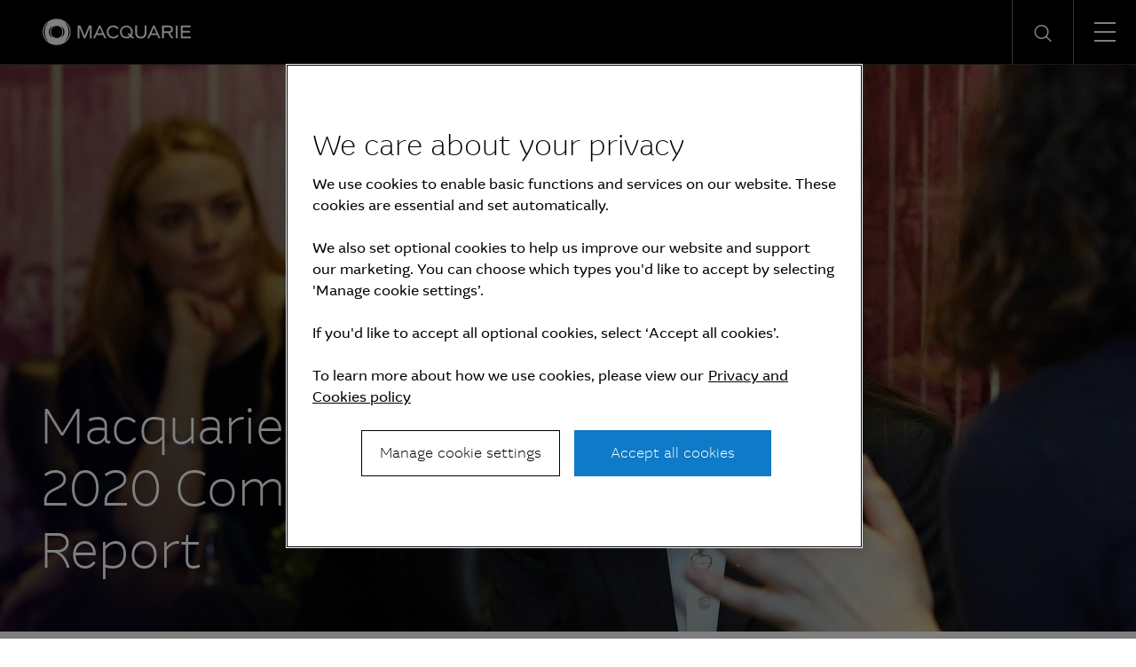

--- FILE ---
content_type: text/html; charset=UTF-8
request_url: https://www.macquarie.com/de/en/about/community/macquarie-group-foundation-2020-annual-review.html
body_size: 16260
content:

<!DOCTYPE HTML>
<html lang="en">
    <head>
    <meta charset="UTF-8"/>
    <title>Macquarie Group Foundation 2020 Annual Review | Macquarie Group</title>
    
    <meta name="description" content="A record year of contributions to the communities in which we live and work."/>
    <meta name="template" content="macq-content"/>
    <meta name="viewport" content="width=device-width, initial-scale=1"/>
    <meta name="google-site-verification" content="MLXwaMq143Um2RPVU165YgmQ-09-KZOCi7n9n6FuNZs"/>
    
<meta property="og:title" content="Macquarie Group Foundation 2020 Annual Review | Macquarie Group"/>
<meta property="og:description" content="A record year of contributions to the communities in which we live and work."/>
<meta property="og:url" content="https://www.macquarie.com/de/en/about/community/macquarie-group-foundation-2020-annual-review.html"/>
<meta property="og:image" content="https://www.macquarie.com/de/en/about/community/macquarie-group-foundation-2020-annual-review.thumb.800.480.png?ck=1752135617"/>
<meta property="og:type" content="website"/>
<meta property="og:site_name" content="Macquarie"/>

<meta names="twitter:card" content="summary_large_image"/>

    <!-- Structured Data  -->
    

    


    <meta name="viewport" content="width=device-width, initial-scale=1, shrink-to-fit=no"/>



    

    
    
    <meta name="content-page-ref" content="wvbC8G2NmGxGqy5SK_nH8KcEJ-jIGo8St8di7TivWlVnPOd96-QYWplF7roYFQswuGeLEl3YSOCCkucYrqnsNKaWmcOyaNDVKbM-_Hzq6L5ixphLSHCRPy2zjaIdLAlyuX5DLAELN8kcObodQWtduQ"/>
<script defer="defer" type="text/javascript" src="/.rum/@adobe/helix-rum-js@%5E2/dist/rum-standalone.js"></script>
<link rel="canonical" href="https://www.macquarie.com/de/en/about/community/macquarie-group-foundation-2020-annual-review.html"/>

    <link rel="alternate" href="https://www.macquarie.com/is/en/about/community/macquarie-group-foundation-2020-annual-review.html" hreflang="en-is"/>
<link rel="alternate" href="https://www.macquarie.com/se/en/about/community/macquarie-group-foundation-2020-annual-review.html" hreflang="en-se"/>
<link rel="alternate" href="https://www.macquarie.com/no/en/about/community/macquarie-group-foundation-2020-annual-review.html" hreflang="en-no"/>
<link rel="alternate" href="https://www.macquarie.com/fi/en/about/community/macquarie-group-foundation-2020-annual-review.html" hreflang="en-fi"/>
<link rel="alternate" href="https://www.macquarie.com/au/en/about/community/macquarie-group-foundation-2020-annual-review.html" hreflang="en-au"/>
<link rel="alternate" href="https://www.macquarie.com/at/en/about/community/macquarie-group-foundation-2020-annual-review.html" hreflang="en-at"/>
<link rel="alternate" href="https://www.macquarie.com/be/en/about/community/macquarie-group-foundation-2020-annual-review.html" hreflang="en-be"/>
<link rel="alternate" href="https://www.macquarie.com/br/en/about/community/macquarie-group-foundation-2020-annual-review.html" hreflang="en-br"/>
<link rel="alternate" href="https://www.macquarie.com/cl/en/about/community/macquarie-group-foundation-2020-annual-review.html" hreflang="en-cl"/>
<link rel="alternate" href="https://www.macquarie.com/cn/en/about/community/macquarie-group-foundation-2020-annual-review.html" hreflang="en-cn"/>
<link rel="alternate" href="https://www.macquarie.com/cz/en/about/community/macquarie-group-foundation-2020-annual-review.html" hreflang="en-cz"/>
<link rel="alternate" href="https://www.macquarie.com/dk/en/about/community/macquarie-group-foundation-2020-annual-review.html" hreflang="en-dk"/>
<link rel="alternate" href="https://www.macquarie.com/fr/en/about/community/macquarie-group-foundation-2020-annual-review.html" hreflang="en-fr"/>
<link rel="alternate" href="https://www.macquarie.com/de/en/about/community/macquarie-group-foundation-2020-annual-review.html" hreflang="en-de"/>
<link rel="alternate" href="https://www.macquarie.com/hk/en/about/community/macquarie-group-foundation-2020-annual-review.html" hreflang="en-hk"/>
<link rel="alternate" href="https://www.macquarie.com/in/en/about/community/macquarie-group-foundation-2020-annual-review.html" hreflang="en-in"/>
<link rel="alternate" href="https://www.macquarie.com/id/en/about/community/macquarie-group-foundation-2020-annual-review.html" hreflang="en-id"/>
<link rel="alternate" href="https://www.macquarie.com/ie/en/about/community/macquarie-group-foundation-2020-annual-review.html" hreflang="en-ie"/>
<link rel="alternate" href="https://www.macquarie.com/it/en/about/community/macquarie-group-foundation-2020-annual-review.html" hreflang="en-it"/>
<link rel="alternate" href="https://www.macquarie.com/jp/en/about/community/macquarie-group-foundation-2020-annual-review.html" hreflang="en-jp"/>
<link rel="alternate" href="https://www.macquarie.com/lu/en/about/community/macquarie-group-foundation-2020-annual-review.html" hreflang="en-lu"/>
<link rel="alternate" href="https://www.macquarie.com/my/en/about/community/macquarie-group-foundation-2020-annual-review.html" hreflang="en-my"/>
<link rel="alternate" href="https://www.macquarie.com/mx/en/about/community/macquarie-group-foundation-2020-annual-review.html" hreflang="en-mx"/>
<link rel="alternate" href="https://www.macquarie.com/nl/en/about/community/macquarie-group-foundation-2020-annual-review.html" hreflang="en-nl"/>
<link rel="alternate" href="https://www.macquarie.com/nz/en/about/community/macquarie-group-foundation-2020-annual-review.html" hreflang="en-nz"/>
<link rel="alternate" href="https://www.macquarie.com/ph/en/about/community/macquarie-group-foundation-2020-annual-review.html" hreflang="en-ph"/>
<link rel="alternate" href="https://www.macquarie.com/pl/en/about/community/macquarie-group-foundation-2020-annual-review.html" hreflang="en-pl"/>
<link rel="alternate" href="https://www.macquarie.com/sg/en/about/community/macquarie-group-foundation-2020-annual-review.html" hreflang="en-sg"/>
<link rel="alternate" href="https://www.macquarie.com/za/en/about/community/macquarie-group-foundation-2020-annual-review.html" hreflang="en-za"/>
<link rel="alternate" href="https://www.macquarie.com/kr/en/about/community/macquarie-group-foundation-2020-annual-review.html" hreflang="en-kr"/>
<link rel="alternate" href="https://www.macquarie.com/es/en/about/community/macquarie-group-foundation-2020-annual-review.html" hreflang="en-es"/>
<link rel="alternate" href="https://www.macquarie.com/ch/en/about/community/macquarie-group-foundation-2020-annual-review.html" hreflang="en-ch"/>
<link rel="alternate" href="https://www.macquarie.com/tw/en/about/community/macquarie-group-foundation-2020-annual-review.html" hreflang="en-tw"/>
<link rel="alternate" href="https://www.macquarie.com/th/en/about/community/macquarie-group-foundation-2020-annual-review.html" hreflang="en-th"/>
<link rel="alternate" href="https://www.macquarie.com/ae/en/about/community/macquarie-group-foundation-2020-annual-review.html" hreflang="en-ae"/>
<link rel="alternate" href="https://www.macquarie.com/uk/en/about/community/macquarie-group-foundation-2020-annual-review.html" hreflang="en-uk"/>
<link rel="alternate" href="https://www.macquarie.com/us/en/about/community/macquarie-group-foundation-2020-annual-review.html" hreflang="en-us"/>
<link rel="alternate" href="https://www.macquarie.com/li/en/about/community/macquarie-group-foundation-2020-annual-review.html" hreflang="en-li"/>
<link rel="alternate" href="https://www.macquarie.com/" hreflang="x-default"/>



    

        <!-- Google Tag Manager -->
        <script>
            dataLayer = [];
        </script>

        <script>(function(w,d,s,l,i){w[l]=w[l]||[];w[l].push({'gtm.start':
                new Date().getTime(),event:'gtm.js'});var f=d.getElementsByTagName(s)[0],
            j=d.createElement(s),dl=l!='dataLayer'?'&l='+l:'';j.async=true;j.src=
            'https://www.googletagmanager.com/gtm.js?id='+i+dl+"";f.parentNode.insertBefore(j,f);
        })(window,document,'script','dataLayer','GTM\u002DND5NW7V');</script>
        <!-- End Google Tag Manager -->
    






    
<link rel="stylesheet" href="/etc.clientlibs/mac-common/clientlibs/clientlib-dependencies.lc-f412ae0b903de72e70c2f59203491768-lc.min.css" type="text/css">




    
<link rel="stylesheet" href="/etc.clientlibs/mac-common/clientlibs/clientlib-site.lc-79c2b5b82d2c85f2809bbf58af8635b7-lc.min.css" type="text/css">




<link rel="shortcut icon" type="image/x-icon" href="/assets/macq/favicon.ico"/>


    
<link rel="stylesheet" href="/etc.clientlibs/macq/clientlibs/clientlib-site.lc-104a559765176a8154024c0b24c8239b-lc.min.css" type="text/css">




    
<link rel="stylesheet" href="/etc.clientlibs/mam-common/clientlibs/clientlib-site.lc-df34dc8d78e0a59dca272c7fed758fe1-lc.min.css" type="text/css">




    
<link rel="stylesheet" href="/etc.clientlibs/mam-common/clientlibs/clientlib-react.lc-8fd15583400b3d56b0faa2aad1a1996e-lc.min.css" type="text/css">










    
    
    

    

    
    
    

    
</head>
    <body class="page basicpage" id="page-a7c419c504">
        
        
        
            




            



            

    <!-- Google Tag Manager (noscript) -->
    <noscript><iframe src="https://www.googletagmanager.com/ns.html?id=GTM\u002DND5NW7V" height="0" width="0" style="display:none;visibility:hidden"></iframe></noscript>
    <!-- End Google Tag Manager (noscript) -->


<div class="header-parsys iparsys parsys">




    
        
        
        <div class="newpar new section">

</div>

    
        
        
        <div class="par iparys_inherited">

    
    
    
    
        
        
        <div class="mac-navigation navigation"><div data-component="navigation-v2">
    <div class="navigation-v2__wrapper my-width-full bg--black">
        <div class="responsivegrid">
            <div class="header container">
                <a id="skip-links" tabindex="-1"></a>
                <a class="header__logo-link" href="/de/en.html">
                    <span class="header__logo-wrapper">
                        <img class="header__logo" src="/assets/macq/site-wide-assets/common-icons/macquarie-logo.svg" alt="Macquarie Group Limited"/>
                    </span>
                </a>

                <nav class="nav-container" itemtype="http://schema.org/SiteNavigationElement">
                    <ul aria-label="functions" id="nav-menu" role="menubar" class="menu__item ">
                        
                            
                                <li aria-haspopup="true" role="menuitem" class="menu__item ">
                                    
                                        <span class="menu__item-heading">Insights</span>
                                    
                                    
                                    <div class="submenu-container animated">
                                        <div class="responsivegrid">

                                            <ul class="submenu submenu--with-description" role="menu">
                                                <li class="submenu__group">
                                                    <p class="submenu__heading">Insights</p>
                                                    <p class="submenu__description">As a global specialist in sectors ranging from renewables and infrastructure to technology, resources, commodities and energy, Macquarie has deep expertise and capabilities in these areas.</p>
                                                    <a href="/de/en/insights.html" tabindex="0" class="submenu__link"><span class="icon-arrow-right submenu__arrow-right"></span>Explore our insights</a>
                                                </li>
                                                
                                                    
                                                        <li class="submenu__group">
                                                            
                                                                <p class="submenu__group-heading">Topics</p>
                                                            
                                                            <ul class="submenu__list">
                                                                

                                                                    <li class="submenu__item" role="menuitem">
                                                                        
                                                                            <a href="/de/en/insights/climate-change.html" class="submenu__link">Climate change</a>
                                                                        
                                                                        
                                                                    </li>
                                                                

                                                                    <li class="submenu__item" role="menuitem">
                                                                        
                                                                            <a href="/de/en/insights/commodities.html" class="submenu__link">Commodities</a>
                                                                        
                                                                        
                                                                    </li>
                                                                

                                                                    <li class="submenu__item" role="menuitem">
                                                                        
                                                                            <a href="/de/en/insights/energy.html" class="submenu__link">Energy</a>
                                                                        
                                                                        
                                                                    </li>
                                                                

                                                                    <li class="submenu__item" role="menuitem">
                                                                        
                                                                            <a href="/de/en/insights/industrials.html" class="submenu__link">Industrials</a>
                                                                        
                                                                        
                                                                    </li>
                                                                

                                                                    <li class="submenu__item" role="menuitem">
                                                                        
                                                                            <a href="/de/en/insights/investing.html" class="submenu__link">Investing</a>
                                                                        
                                                                        
                                                                    </li>
                                                                

                                                                    <li class="submenu__item" role="menuitem">
                                                                        
                                                                            <a href="/de/en/insights/infrastructure.html" class="submenu__link">Infrastructure</a>
                                                                        
                                                                        
                                                                    </li>
                                                                

                                                                    <li class="submenu__item" role="menuitem">
                                                                        
                                                                            <a href="/de/en/insights/market-commentary.html" class="submenu__link">Market commentary</a>
                                                                        
                                                                        
                                                                    </li>
                                                                

                                                                    <li class="submenu__item" role="menuitem">
                                                                        
                                                                            <a href="/de/en/insights/technology-and-services.html" class="submenu__link">Technology and services</a>
                                                                        
                                                                        
                                                                    </li>
                                                                
                                                            </ul>
                                                        </li>
                                                    
                                                
                                                    
                                                        <li class="submenu__group">
                                                            
                                                                <p class="submenu__group-heading">Spotlight topic</p>
                                                            
                                                            <ul class="submenu__list">
                                                                

                                                                    <li class="submenu__item" role="menuitem">
                                                                        
                                                                            <a href="/de/en/insights/sovereign-resilience.html" class="submenu__link">Sovereign resilience</a>
                                                                        
                                                                        
                                                                    </li>
                                                                

                                                                    <li class="submenu__item" role="menuitem">
                                                                        
                                                                            <a href="/de/en/insights/investing-across-the-digital-ecosystem.html" class="submenu__link">Digital ecosystem</a>
                                                                        
                                                                        
                                                                    </li>
                                                                
                                                            </ul>
                                                        </li>
                                                    
                                                
                                            </ul>
                                        </div>
                                    </div>
                                </li>
                            
                            
                        
                            
                                <li aria-haspopup="true" role="menuitem" class="menu__item ">
                                    
                                        <span class="menu__item-heading">About</span>
                                    
                                    
                                    <div class="submenu-container animated">
                                        <div class="responsivegrid">

                                            <ul class="submenu submenu--with-description" role="menu">
                                                <li class="submenu__group">
                                                    <p class="submenu__heading">About</p>
                                                    <p class="submenu__description">We are a global financial services organisation with Australian heritage, operating in 31 markets.</p>
                                                    <a href="/de/en/about.html" tabindex="0" class="submenu__link"><span class="icon-arrow-right submenu__arrow-right"></span>Learn about us</a>
                                                </li>
                                                
                                                    
                                                        <li class="submenu__group">
                                                            
                                                            <ul class="submenu__list">
                                                                

                                                                    <li class="submenu__item" role="menuitem">
                                                                        
                                                                            <a href="/de/en/about/news.html" class="submenu__link">News</a>
                                                                        
                                                                        
                                                                    </li>
                                                                

                                                                    <li class="submenu__item" role="menuitem">
                                                                        
                                                                            <a href="/de/en/about/company.html" class="submenu__link">Company</a>
                                                                        
                                                                        
                                                                    </li>
                                                                

                                                                    <li class="submenu__item" role="menuitem">
                                                                        
                                                                            <a href="/de/en/about/community.html" class="submenu__link">Community</a>
                                                                        
                                                                        
                                                                    </li>
                                                                

                                                                    <li class="submenu__item" role="menuitem">
                                                                        
                                                                            <a href="/de/en/about/company/sustainability.html" class="submenu__link">Sustainability</a>
                                                                        
                                                                        
                                                                    </li>
                                                                
                                                            </ul>
                                                        </li>
                                                    
                                                
                                                    
                                                        <li class="submenu__group">
                                                            
                                                            <ul class="submenu__list">
                                                                

                                                                    <li class="submenu__item" role="menuitem">
                                                                        
                                                                            <a href="/de/en/about/company/corporate-governance.html" class="submenu__link">Corporate Governance</a>
                                                                        
                                                                        
                                                                    </li>
                                                                

                                                                    <li class="submenu__item" role="menuitem">
                                                                        
                                                                            <a href="/de/en/about/company/board-of-directors.html" class="submenu__link">Board of Directors</a>
                                                                        
                                                                        
                                                                    </li>
                                                                

                                                                    <li class="submenu__item" role="menuitem">
                                                                        
                                                                            <a href="/de/en/about/company/executive-committee.html" class="submenu__link">Executive Committee</a>
                                                                        
                                                                        
                                                                    </li>
                                                                

                                                                    <li class="submenu__item" role="menuitem">
                                                                        
                                                                            <a href="/de/en/about/company/risk-management.html" class="submenu__link">Risk management</a>
                                                                        
                                                                        
                                                                    </li>
                                                                
                                                            </ul>
                                                        </li>
                                                    
                                                
                                                    
                                                        <li class="submenu__group">
                                                            
                                                            <ul class="submenu__list">
                                                                

                                                                    <li class="submenu__item" role="menuitem">
                                                                        
                                                                            <a href="/de/en/about/company/macquarie-asset-management.html" class="submenu__link">Macquarie Asset Management</a>
                                                                        
                                                                        
                                                                    </li>
                                                                

                                                                    <li class="submenu__item" role="menuitem">
                                                                        
                                                                            <a href="/de/en/about/company/banking-and-financial-services.html" class="submenu__link">Banking and Financial Services</a>
                                                                        
                                                                        
                                                                    </li>
                                                                

                                                                    <li class="submenu__item" role="menuitem">
                                                                        
                                                                            <a href="/de/en/about/company/commodities-and-global-markets.html" class="submenu__link">Commodities and Global Markets</a>
                                                                        
                                                                        
                                                                    </li>
                                                                

                                                                    <li class="submenu__item" role="menuitem">
                                                                        
                                                                            <a href="/de/en/about/company/macquarie-capital.html" class="submenu__link">Macquarie Capital</a>
                                                                        
                                                                        
                                                                    </li>
                                                                
                                                            </ul>
                                                        </li>
                                                    
                                                
                                            </ul>
                                        </div>
                                    </div>
                                </li>
                            
                            
                        
                            
                                <li aria-haspopup="true" role="menuitem" class="menu__item ">
                                    
                                        <span class="menu__item-heading">Investors</span>
                                    
                                    
                                    <div class="submenu-container animated">
                                        <div class="responsivegrid">

                                            <ul class="submenu submenu--with-description" role="menu">
                                                <li class="submenu__group">
                                                    <p class="submenu__heading">Investors</p>
                                                    <p class="submenu__description">We offer our investors a track record of unbroken profitability.</p>
                                                    <a href="/de/en/investors.html" tabindex="0" class="submenu__link"><span class="icon-arrow-right submenu__arrow-right"></span>Visit our investor centre</a>
                                                </li>
                                                
                                                    
                                                        <li class="submenu__group">
                                                            
                                                            <ul class="submenu__list">
                                                                

                                                                    <li class="submenu__item" role="menuitem">
                                                                        
                                                                            <a href="/de/en/investors/results.html" class="submenu__link">Results and presentations</a>
                                                                        
                                                                        
                                                                    </li>
                                                                

                                                                    <li class="submenu__item" role="menuitem">
                                                                        
                                                                            <a href="/de/en/investors/dividends.html" class="submenu__link">Dividends</a>
                                                                        
                                                                        
                                                                    </li>
                                                                

                                                                    <li class="submenu__item" role="menuitem">
                                                                        
                                                                            <a href="/de/en/investors/debt-investors.html" class="submenu__link">Debt investors</a>
                                                                        
                                                                        
                                                                    </li>
                                                                

                                                                    <li class="submenu__item" role="menuitem">
                                                                        
                                                                            <a href="/de/en/investors/reports.html" class="submenu__link">Reports</a>
                                                                        
                                                                        
                                                                    </li>
                                                                
                                                            </ul>
                                                        </li>
                                                    
                                                
                                                    
                                                        <li class="submenu__group">
                                                            
                                                            <ul class="submenu__list">
                                                                

                                                                    <li class="submenu__item" role="menuitem">
                                                                        
                                                                            <a href="/de/en/investors/other-securities.html" class="submenu__link">Other securities</a>
                                                                        
                                                                        
                                                                    </li>
                                                                

                                                                    <li class="submenu__item" role="menuitem">
                                                                        
                                                                            <a href="/de/en/investors/regulatory-disclosures.html" class="submenu__link">Regulatory disclosures</a>
                                                                        
                                                                        
                                                                    </li>
                                                                
                                                            </ul>
                                                        </li>
                                                    
                                                
                                            </ul>
                                        </div>
                                    </div>
                                </li>
                            
                            
                        
                            
                                <li aria-haspopup="true" role="menuitem" class="menu__item ">
                                    
                                        <span class="menu__item-heading">Careers</span>
                                    
                                    
                                    <div class="submenu-container animated">
                                        <div class="responsivegrid">

                                            <ul class="submenu submenu--with-description" role="menu">
                                                <li class="submenu__group">
                                                    <p class="submenu__heading">Careers</p>
                                                    <p class="submenu__description">We believe in a workplace where every person is valued for their uniqueness and where different views and ideas are embraced.</p>
                                                    <a href="/de/en/careers.html" tabindex="0" class="submenu__link"><span class="icon-arrow-right submenu__arrow-right"></span>Explore careers</a>
                                                </li>
                                                
                                                    
                                                        <li class="submenu__group">
                                                            
                                                                <p class="submenu__group-heading">Life at Macquarie</p>
                                                            
                                                            <ul class="submenu__list">
                                                                

                                                                    <li class="submenu__item" role="menuitem">
                                                                        
                                                                            <a href="/de/en/careers/why-macquarie.html" class="submenu__link">Why Macquarie</a>
                                                                        
                                                                        
                                                                    </li>
                                                                

                                                                    <li class="submenu__item" role="menuitem">
                                                                        
                                                                            <a href="/de/en/careers/operating-and-central-service-groups.html" class="submenu__link">Operating and central service groups</a>
                                                                        
                                                                        
                                                                    </li>
                                                                

                                                                    <li class="submenu__item" role="menuitem">
                                                                        
                                                                            <a href="/de/en/careers/our-people.html#europe-the-middle-east-and-africa" class="submenu__link">Our people</a>
                                                                        
                                                                        
                                                                    </li>
                                                                

                                                                    <li class="submenu__item" role="menuitem">
                                                                        
                                                                            <a href="/de/en/careers/benefits.html" class="submenu__link">Benefits and wellbeing</a>
                                                                        
                                                                        
                                                                    </li>
                                                                

                                                                    <li class="submenu__item" role="menuitem">
                                                                        
                                                                            <a href="/de/en/careers/our-inclusive-workplace.html" class="submenu__link">Our inclusive workplace</a>
                                                                        
                                                                        
                                                                    </li>
                                                                
                                                            </ul>
                                                        </li>
                                                    
                                                
                                                    
                                                        <li class="submenu__group">
                                                            
                                                                <p class="submenu__group-heading">Programmes</p>
                                                            
                                                            <ul class="submenu__list">
                                                                

                                                                    <li class="submenu__item" role="menuitem">
                                                                        
                                                                            <a href="/de/en/careers/graduates-and-interns.html" class="submenu__link">Graduates and Interns</a>
                                                                        
                                                                        
                                                                    </li>
                                                                
                                                            </ul>
                                                        </li>
                                                    
                                                
                                                    
                                                        <li class="submenu__group">
                                                            
                                                                <p class="submenu__group-heading">Apply</p>
                                                            
                                                            <ul class="submenu__list">
                                                                

                                                                    <li class="submenu__item" role="menuitem">
                                                                        
                                                                        
                                                                            <a href="https://recruitment.macquarie.com/careers" tabindex="-1" target="_blank" class="submenu__link">Search jobs<i class="icon-external-link icon--small"></i></a>
                                                                        
                                                                    </li>
                                                                

                                                                    <li class="submenu__item" role="menuitem">
                                                                        
                                                                        
                                                                            <a href="https://recruitment.macquarie.com/careers/Login" tabindex="-1" target="_blank" class="submenu__link">Applicant login<i class="icon-external-link icon--small"></i></a>
                                                                        
                                                                    </li>
                                                                

                                                                    <li class="submenu__item" role="menuitem">
                                                                        
                                                                            <a href="/de/en/careers/recruitment-process.html" class="submenu__link">Recruitment process</a>
                                                                        
                                                                        
                                                                    </li>
                                                                

                                                                    <li class="submenu__item" role="menuitem">
                                                                        
                                                                            <a href="/de/en/careers/faqs.html" class="submenu__link">FAQs</a>
                                                                        
                                                                        
                                                                    </li>
                                                                

                                                                    <li class="submenu__item" role="menuitem">
                                                                        
                                                                            <a href="/de/en/careers/contact-our-team.html" class="submenu__link">Contact our team</a>
                                                                        
                                                                        
                                                                    </li>
                                                                
                                                            </ul>
                                                        </li>
                                                    
                                                
                                            </ul>
                                        </div>
                                    </div>
                                </li>
                            
                            
                        

                        
   
      <li aria-haspopup="true" role="menuitem" class="menu__item menu__item--push-left">
          <span class="region-menu__title menu__item-heading">Region selector</span><span class="icon-globe region-menu__globe"></span><span id="region-menu__title">DE</span>
          <div class="submenu-container animated">
              <div class="responsivegrid">
                  <ul class="submenu region-submenu region-submenu--with-description" role="menu">
                      <li class="submenu__group">
                          <p class="submenu__heading">Regions</p>
                          <p class="submenu__description">Please select your region</p>
                      </li>
                      
                           
                              <li class="submenu__group region-submenu__group">
                                  Australia and New Zealand
                                  <ul class="submenu__list">
                                      
                                          <li class="submenu__item" role="menuitem">
                                            
                                            
                                                <a href="/au/en.html" class="submenu__link">Australia</a>
                                            
                                          </li>
                                      
                                          <li class="submenu__item" role="menuitem">
                                            
                                            
                                                <a href="/nz/en.html" class="submenu__link">New Zealand</a>
                                            
                                          </li>
                                      
                                  </ul>
                              </li>
                           
                      
                           
                              <li class="submenu__group region-submenu__group">
                                  Americas
                                  <ul class="submenu__list">
                                      
                                          <li class="submenu__item" role="menuitem">
                                            
                                            
                                                <a href="/br/en.html" class="submenu__link">Brazil</a>
                                            
                                          </li>
                                      
                                          <li class="submenu__item" role="menuitem">
                                            
                                            
                                                <a href="/cl/en.html" class="submenu__link">Chile</a>
                                            
                                          </li>
                                      
                                          <li class="submenu__item" role="menuitem">
                                            
                                            
                                                <a href="/mx/en.html" class="submenu__link">Mexico</a>
                                            
                                          </li>
                                      
                                          <li class="submenu__item" role="menuitem">
                                            
                                            
                                                <a href="/us/en.html" class="submenu__link">United States</a>
                                            
                                          </li>
                                      
                                  </ul>
                              </li>
                           
                      
                           
                              <li class="submenu__group region-submenu__group">
                                  Asia
                                  <ul class="submenu__list">
                                      
                                          <li class="submenu__item" role="menuitem">
                                            
                                            
                                                <a href="/cn/en.html" class="submenu__link">China</a>
                                            
                                          </li>
                                      
                                          <li class="submenu__item" role="menuitem">
                                            
                                            
                                                <a href="/cn/zh-cn.html" class="submenu__link">China (中文)</a>
                                            
                                          </li>
                                      
                                          <li class="submenu__item" role="menuitem">
                                            
                                            
                                                <a href="/hk/en.html" class="submenu__link">Hong Kong SAR</a>
                                            
                                          </li>
                                      
                                          <li class="submenu__item" role="menuitem">
                                            
                                            
                                                <a href="/in/en.html" class="submenu__link">India</a>
                                            
                                          </li>
                                      
                                          <li class="submenu__item" role="menuitem">
                                            
                                            
                                                <a href="/id/en.html" class="submenu__link">Indonesia</a>
                                            
                                          </li>
                                      
                                          <li class="submenu__item" role="menuitem">
                                            
                                            
                                                <a href="/jp/en.html" class="submenu__link">Japan</a>
                                            
                                          </li>
                                      
                                          <li class="submenu__item" role="menuitem">
                                            
                                            
                                                <a href="/jp/ja.html" class="submenu__link">Japan (日本語)</a>
                                            
                                          </li>
                                      
                                          <li class="submenu__item" role="menuitem">
                                            
                                            
                                                <a href="/my/en.html" class="submenu__link">Malaysia</a>
                                            
                                          </li>
                                      
                                          <li class="submenu__item" role="menuitem">
                                            
                                            
                                                <a href="/ph/en.html" class="submenu__link">Philippines</a>
                                            
                                          </li>
                                      
                                          <li class="submenu__item" role="menuitem">
                                            
                                            
                                                <a href="/sg/en.html" class="submenu__link">Singapore</a>
                                            
                                          </li>
                                      
                                          <li class="submenu__item" role="menuitem">
                                            
                                            
                                                <a href="/kr/en.html" class="submenu__link">South Korea</a>
                                            
                                          </li>
                                      
                                          <li class="submenu__item" role="menuitem">
                                            
                                            
                                                <a href="/kr/ko.html" class="submenu__link">South Korea (한국어)</a>
                                            
                                          </li>
                                      
                                          <li class="submenu__item" role="menuitem">
                                            
                                            
                                                <a href="/tw/en.html" class="submenu__link">Taiwan</a>
                                            
                                          </li>
                                      
                                          <li class="submenu__item" role="menuitem">
                                            
                                            
                                                <a href="/tw/zh-tw.html" class="submenu__link">Taiwan (中文)</a>
                                            
                                          </li>
                                      
                                          <li class="submenu__item" role="menuitem">
                                            
                                            
                                                <a href="/th/en.html" class="submenu__link">Thailand</a>
                                            
                                          </li>
                                      
                                  </ul>
                              </li>
                           
                      
                           
                              <li class="submenu__group region-submenu__group">
                                  Europe, Middle East and Africa
                                  <ul class="submenu__list">
                                      
                                          <li class="submenu__item" role="menuitem">
                                            
                                            
                                                <a href="/at/en.html" class="submenu__link">Austria</a>
                                            
                                          </li>
                                      
                                          <li class="submenu__item" role="menuitem">
                                            
                                            
                                                <a href="/be/en.html" class="submenu__link">Belgium</a>
                                            
                                          </li>
                                      
                                          <li class="submenu__item" role="menuitem">
                                            
                                            
                                                <a href="/cz/en.html" class="submenu__link">Czech Republic</a>
                                            
                                          </li>
                                      
                                          <li class="submenu__item" role="menuitem">
                                            
                                            
                                                <a href="/dk/en.html" class="submenu__link">Denmark</a>
                                            
                                          </li>
                                      
                                          <li class="submenu__item" role="menuitem">
                                            
                                            
                                                <a href="/fi/en.html" class="submenu__link">Finland</a>
                                            
                                          </li>
                                      
                                          <li class="submenu__item" role="menuitem">
                                            
                                            
                                                <a href="/fr/en.html" class="submenu__link">France</a>
                                            
                                          </li>
                                      
                                          <li class="submenu__item" role="menuitem">
                                            
                                            
                                                <a href="/de/en.html" class="submenu__link">Germany</a>
                                            
                                          </li>
                                      
                                          <li class="submenu__item" role="menuitem">
                                            
                                            
                                                <a href="/is/en.html" class="submenu__link">Iceland</a>
                                            
                                          </li>
                                      
                                          <li class="submenu__item" role="menuitem">
                                            
                                            
                                                <a href="/ie/en.html" class="submenu__link">Ireland</a>
                                            
                                          </li>
                                      
                                          <li class="submenu__item" role="menuitem">
                                            
                                            
                                                <a href="/it/en.html" class="submenu__link">Italy</a>
                                            
                                          </li>
                                      
                                          <li class="submenu__item" role="menuitem">
                                            
                                            
                                                <a href="/li/en.html" class="submenu__link">Liechtenstein</a>
                                            
                                          </li>
                                      
                                          <li class="submenu__item" role="menuitem">
                                            
                                            
                                                <a href="/lu/en.html" class="submenu__link">Luxembourg</a>
                                            
                                          </li>
                                      
                                          <li class="submenu__item" role="menuitem">
                                            
                                            
                                                <a href="/nl/en.html" class="submenu__link">Netherlands</a>
                                            
                                          </li>
                                      
                                          <li class="submenu__item" role="menuitem">
                                            
                                            
                                                <a href="/no/en.html" class="submenu__link">Norway</a>
                                            
                                          </li>
                                      
                                          <li class="submenu__item" role="menuitem">
                                            
                                            
                                                <a href="/pl/en.html" class="submenu__link">Poland</a>
                                            
                                          </li>
                                      
                                          <li class="submenu__item" role="menuitem">
                                            
                                            
                                                <a href="/za/en.html" class="submenu__link">South Africa</a>
                                            
                                          </li>
                                      
                                          <li class="submenu__item" role="menuitem">
                                            
                                            
                                                <a href="/es/en.html" class="submenu__link">Spain</a>
                                            
                                          </li>
                                      
                                          <li class="submenu__item" role="menuitem">
                                            
                                            
                                                <a href="/se/en.html" class="submenu__link">Sweden</a>
                                            
                                          </li>
                                      
                                          <li class="submenu__item" role="menuitem">
                                            
                                            
                                                <a href="/ch/en.html" class="submenu__link">Switzerland</a>
                                            
                                          </li>
                                      
                                          <li class="submenu__item" role="menuitem">
                                            
                                            
                                                <a href="/ae/en.html" class="submenu__link">United Arab Emirates</a>
                                            
                                          </li>
                                      
                                          <li class="submenu__item" role="menuitem">
                                            
                                            
                                                <a href="/uk/en.html" class="submenu__link">United Kingdom</a>
                                            
                                          </li>
                                      
                                  </ul>
                              </li>
                           
                      
                  </ul>
              </div>
          </div>
      </li>
   


    



                        
   
      <li aria-haspopup="true" role="menuitem" class="menu__item">
          <span class="icon-login-icon login-submenu__login"></span><span id="login-submenu__title" class="menu__item-heading">Login</span>
          <div class="submenu-container animated">
              <div class="responsivegrid">
                  <ul class="submenu login-submenu" role="menu">
                      <li class="submenu__group">
                          <p class="submenu__heading">Login</p>
                      </li>
                      
                           
                              <li class="submenu__group login-submenu__group">
                                  <p class="submenu__group-heading login-submenu__group-heading">Corporate and institutional</p>
                                  <p class="login-submenu__group-description p2"></p>
                                  <ul class="submenu__list">
                                      
                                          <li class="submenu__item" role="menuitem">
                                              <a href="https://sg.aurora.macquarie.com/" target="_blank" class="submenu__link">Macquarie Aurora<i class="icon-external-link icon--small"></i></a>
                                          </li>
                                      
                                          <li class="submenu__item" role="menuitem">
                                              <a href="https://www.macquarieconnections.com" target="_blank" class="submenu__link">Macquarie Connections<i class="icon-external-link icon--small"></i></a>
                                          </li>
                                      
                                          <li class="submenu__item" role="menuitem">
                                              <a href="https://login4.fisglobal.com/idp/MacquarieUK/?ClientID=sprint" target="_blank" class="submenu__link">Macquarie Sprint<i class="icon-external-link icon--small"></i></a>
                                          </li>
                                      
                                          <li class="submenu__item" role="menuitem">
                                              <a href="https://www.macquarieinsights.com/#/login" target="_blank" class="submenu__link">Research<i class="icon-external-link icon--small"></i></a>
                                          </li>
                                      
                                  </ul>
                              </li>
                           
                      
                           
                              <li class="submenu__group login-submenu__group">
                                  <p class="submenu__group-heading login-submenu__group-heading">Macquarie Bank</p>
                                  <p class="login-submenu__group-description p2">Follow the links to find the logins you’re looking for:</p>
                                  <ul class="submenu__list">
                                      
                                          <li class="submenu__item" role="menuitem">
                                              <a href="https://www.macquarie.com.au?utm_source=group&utm_medium=website&utm_campaign=home&utm_content=login_home#login" target="_blank" class="submenu__link">Personal and business customers<i class="icon-external-link icon--small"></i></a>
                                          </li>
                                      
                                          <li class="submenu__item" role="menuitem">
                                              <a href="https://www.macquarie.com.au/advisers.html?utm_source=group&utm_medium=website&utm_campaign=home&utm_content=login_advisers#login" target="_blank" class="submenu__link">Advisers<i class="icon-external-link icon--small"></i></a>
                                          </li>
                                      
                                          <li class="submenu__item" role="menuitem">
                                              <a href="https://www.macquarie.com.au/brokers.html?utm_source=group&utm_medium=website&utm_campaign=home&utm_content=login_brokers#login" target="_blank" class="submenu__link">Brokers<i class="icon-external-link icon--small"></i></a>
                                          </li>
                                      
                                  </ul>
                              </li>
                           
                      
                  </ul>
              </div>
          </div>
      </li>
   


    


                    </ul>

                    <div aria-haspopup="true" class="search__container">
                      
    <div class="search__icon-container" tabindex="0">
        <span class="search__icon-label">Search</span>
        <span aria-controls="search-panel" class="icon-search search__icon-search search__icon-search--nav"></span>
        <span class="icon-close search__icon-close"></span>
    </div>
    <div id="search-panel" class="search__overlay" data-results-page="/de/en/search">
        <div class="responsivegrid">
            <div class="search__fields">
                <input type="text" name="searchText" id="searchText" class="search__input" placeholder="I am looking for..." autocomplete="off" aria-label="I am looking for..."/>
                <button type="button" class="icon-search search__icon-search search__icon-search--overlay" id="searchButton" aria-label="Search"></button>
            </div>
            
                <div class="search__results" data-mobile-max-results="3" data-desktop-max-results="5" data-search-collection="macq:search/de-search">
                </div>
            
        </div>
    </div>


    

                    </div>

                    <button aria-controls="nav-menu" aria-expanded="false" class="toggle" id="menubarToggle">
                        <span>Menu</span>
                        <span></span>
                        <span></span>
                    </button>

                </nav>
                
    

            </div>
        </div>
    </div>
</div>
<div class="responsive-height"></div>
</div>

    

</div>

    

</div>
<div class="alert alert-banner text"><div class="cmp-alert-banner" data-component="cmp-alert-banner">

  
    
    
<script src="/etc.clientlibs/mac-common/clientlibs/clientlib-vendor.lc-df92a54c46a9ff07ed70ccfd07df59f6-lc.min.js"></script>



  

  
    
<script src="/etc.clientlibs/mac-common/clientlibs/clientlib-react.lc-4c02fdaf8b70ca44ba53787a4f831022-lc.min.js"></script>




  <div data-react-component="AlertBanner"></div>
</div>

    
</div>
<div class="root parsys">




    
    
    <div class="general-hero">
    <div class="cmp-general-hero
                cmp-general-hero--image
                cmp-general-hero--tall
                cmp-general-hero--light
                cmp-general-hero__text--light">
        <div class="cmp-general-hero__container">
            
                <div class="cmp-general-hero__image cmp-general-hero__image--gradient">
<div data-cmp-is="image" data-cmp-lazythreshold="0" data-cmp-src="/de/en/about/community/macquarie-group-foundation-2020-annual-review/_jcr_content/root/general_hero/desktop-image.coreimg{.width}.jpeg/1752135615915/hero-foundation-annual-review-2020.jpeg" data-asset="/assets/macq/about/community/macquarie-group-foundation/annual-review/2020-annual-review/hero-foundation-annual-review-2020.jpg" data-asset-id="e4026bc2-3285-46ca-bcc9-2b6ae1566b62" id="cropable-image-0702aa90d2" class="cmp-image" itemscope itemtype="http://schema.org/ImageObject">
    
        
            
            <img src="/de/en/about/community/macquarie-group-foundation-2020-annual-review/_jcr_content/root/general_hero/desktop-image.coreimg.jpeg/1752135615915/hero-foundation-annual-review-2020.jpeg" class="cmp-image__image" itemprop="contentUrl" data-cmp-hook-image="image" alt/>
            
        
    
    
    
</div>

    

</div>
                <div class="cmp-general-hero__image-mobile cmp-general-hero__image--gradient">
<div data-cmp-is="image" data-cmp-lazythreshold="0" data-cmp-src="/de/en/about/community/macquarie-group-foundation-2020-annual-review/_jcr_content/root/general_hero/mobile-image.coreimg{.width}.jpeg/1752135615922/hero-foundation-annual-review-2020.jpeg" data-asset="/assets/macq/about/community/macquarie-group-foundation/annual-review/2020-annual-review/hero-foundation-annual-review-2020.jpg" data-asset-id="e4026bc2-3285-46ca-bcc9-2b6ae1566b62" id="cropable-image-0ded786735" class="cmp-image" itemscope itemtype="http://schema.org/ImageObject">
    
        
            
            <img src="/de/en/about/community/macquarie-group-foundation-2020-annual-review/_jcr_content/root/general_hero/mobile-image.coreimg.jpeg/1752135615922/hero-foundation-annual-review-2020.jpeg" class="cmp-image__image" itemprop="contentUrl" data-cmp-hook-image="image" alt/>
            
        
    
    
    
</div>

    

</div>
            
            <div class="cmp-general-hero__content-container">
              <div class="responsivegrid">
                <div class="cmp-general-hero__content">
                    <p class="cmp-general-hero__category p2"></p>
                    <h1 class="cmp-general-hero__heading">Macquarie Group Foundation 2020 Community Impact Report</h1>
                    
                </div>
              </div>
            </div>
        </div>
    </div>


    

</div>


    
    
    <div class="colour-block"><div class="my-width-full colour-block  dark-text" data-component="true">
    <div class="responsivegrid layout-flex layout-flex--reverse align-center layout--no-padding">


<div class="aem-Grid aem-Grid--12 aem-Grid--small--12 aem-Grid--default--12 aem-Grid--xsmall--12 aem-Grid--medium--12 ">
    
    <div class="image aem-GridColumn--small--none aem-GridColumn--medium--none aem-GridColumn--offset--xsmall--0 aem-GridColumn--default--none aem-GridColumn--xsmall--12 aem-GridColumn--offset--default--0 aem-GridColumn--offset--medium--0 aem-GridColumn--xsmall--none aem-GridColumn aem-GridColumn--small--12 aem-GridColumn--offset--small--0 aem-GridColumn--default--6 aem-GridColumn--medium--5"><div class="dark-text cmp-image__container" data-component="true">
    <div data-cmp-is="image" data-cmp-lazy data-cmp-src="/de/en/about/community/macquarie-group-foundation-2020-annual-review/_jcr_content/root/colour_block/grid/image_copy.coreimg.82{.width}.jpeg/1752135615976/mary-reemst.jpeg" data-cmp-widths="288,384,480,576,672,768,864,960,1056,1152,1248,1344" data-asset="/assets/macq/about/community/macquarie-group-foundation/annual-review/mary-reemst.jpg" class="cmp-image" itemscope itemtype="http://schema.org/ImageObject">
        
            <noscript data-cmp-hook-image="noscript">
                
                <img src="/de/en/about/community/macquarie-group-foundation-2020-annual-review/_jcr_content/root/colour_block/grid/image_copy.coreimg.jpeg/1752135615976/mary-reemst.jpeg" class="cmp-image__image" itemprop="contentUrl" data-cmp-hook-image="image" onload="window.alignText && window.alignText();" alt/>
                
            </noscript>
        
        
        
    </div>
    
    

</div>
</div>
<div class="responsivegrid layout--no-padding aem-GridColumn--small--none aem-GridColumn--default--none aem-GridColumn aem-GridColumn--small--12 aem-GridColumn--offset--small--0 aem-GridColumn--default--6 aem-GridColumn--offset--default--0">


<div class="aem-Grid aem-Grid--6 aem-Grid--small--12 aem-Grid--default--6 aem-Grid--xsmall--6 ">
    
    <div class="text aem-GridColumn--small--none aem-GridColumn--offset--xsmall--0 aem-GridColumn--default--none aem-GridColumn--xsmall--none aem-GridColumn aem-GridColumn--small--11 aem-GridColumn--xsmall--6 aem-GridColumn--offset--small--0 aem-GridColumn--default--6 aem-GridColumn--offset--default--0"><div class="dark-text">
    
<div id="text-1a7a2427e8" class="cmp-text">
    <p><span class="eyebrow">Chair&#39;s message</span></p>
<h3>Message from Mary Reemst, Chair, Macquarie Group Foundation</h3>
<p>Welcome to the Macquarie Group Foundation Community Impact Report, which brings to life the work we do alongside our staff and partner organisations to support the communities in which we live and work. This year marks our 35<sup>th</sup> anniversary as a Foundation. In that time, over $A410 million<a href="#footnote1"><sup>1</sup></a> has been contributed to thousands of community organisations around the world through efforts from staff, matching and our grant making program. However, the dollars only tell part of the story – what we are most proud of is the long-term relationships we have built with our non-profit partners, enabling them to leverage our networks, business skills and the services of our staff as volunteers, fundraisers and pro bono advisers. This focus on capacity building in the sector has always been a key focus for the Foundation and reflects the strong commitment of our staff to building a better future.</p>

</div>

    


</div>

    

</div>
<div class="cta aem-GridColumn--small--none aem-GridColumn--offset--xsmall--0 aem-GridColumn--default--none aem-GridColumn--xsmall--none aem-GridColumn aem-GridColumn--small--11 aem-GridColumn--xsmall--6 aem-GridColumn--offset--small--0 aem-GridColumn--default--6 aem-GridColumn--offset--default--0">
    
      <a class="cmp-cta cmp-cta--primary cmp-cta--long light blue  p2" href="/de/en/about/community/macquarie-group-foundation-2020-annual-review/chairs-message-and-board-members.html" target="_self" title="Read more">
        
        <span class="cmp-cta__text">Read more</span>
      </a>



    

</div>

    
</div>
</div>

    
</div>
</div>

</div>
</div>


    
    
    <div class="responsivegrid">


<div class="aem-Grid aem-Grid--12 aem-Grid--small--12 aem-Grid--default--12 aem-Grid--xsmall--12 ">
    
    <div class="kpi aem-GridColumn--small--none aem-GridColumn--default--none aem-GridColumn aem-GridColumn--small--12 aem-GridColumn--offset--small--0 aem-GridColumn--default--5 aem-GridColumn--offset--default--0"><div data-component="kpi" data-enable-animation="true" data-animation-duration="2.0" class="cmp-kpi size--large image-align--left theme--light text--green ">

    
    <div class="kpi__container kpi__container--left">
        <div class="kpi__content    " data-component="true">
            <div class="kpi__content-wrapper">
                <span class="kpi__title">A record year of community giving<sup><a href="##footnote2">2</a></sup></span>
                <h2 class="kpi__item kpi__item-primary">
                    <span>$A</span>
                    <span id="kpi-1db892cc-bf8e-4155-9d75-bbf93a069d8d" class="kpi-item__value">51</span>
                    <span>million</span>
                </h2>
                <div class="kpi__item kpi__item-secondary">
                    
                    
                    <span>Donated in FY20</span>
                </div>
            </div>
        </div>
    </div>
</div>


    
</div>
<div class="chart aem-GridColumn--small--none aem-GridColumn--default--none aem-GridColumn aem-GridColumn--small--12 aem-GridColumn--offset--small--0 aem-GridColumn--default--7 aem-GridColumn--offset--default--0">
<div data-component="chart">
  <div class="cmp-chart container cmp-chart--custom" id="fae46c13-49d3-46e0-a332-27bf2388eca5" data-max-height="400px" data-title="Macquarie Group Foundation and staff community organisation support: 1985-2020" data-override-styles="false" data-animation-enable="true" data-animation-duration="2" data-text-color="black" data-primary-color="#038443" data-chart-type="custom" data-config-file="/assets/macq/about/community/macquarie-group-foundation/annual-review/2020-annual-review/A_record_year_of_community_giving.json" data-chart-decimal-places="0">
  </div>
</div>


    

</div>
<div class="tile image aem-GridColumn--small--none aem-GridColumn--offset--xsmall--0 aem-GridColumn--default--none aem-GridColumn--xsmall--12 aem-GridColumn--xsmall--none aem-GridColumn aem-GridColumn--offset--small--0 aem-GridColumn--default--3 aem-GridColumn--offset--default--0 aem-GridColumn--small--6">

    
    
    
    
    
        <!-- Fact tile -->
        
    <div class="cmp-tile-fact
                cmp-tile-fact__text--small
                cmp-tile-fact__breakline
                cmp-tile-fact__image">
        
            <div class="image-container">
                <div>
<div data-cmp-is="image" data-cmp-lazythreshold="0" data-cmp-src="/de/en/about/community/macquarie-group-foundation-2020-annual-review/_jcr_content/root/responsivegrid/tile_866010238.coreimg{.width}.png/1752135616233/asset-692-macquarie-icons.png" data-asset="/assets/macq/site-wide-assets/common-icons/09-objects-diversity-wellbeing/Asset%20692-macquarie-icons.png" data-asset-id="b9b55b59-6c69-456e-b65f-dfdfae2fe64e" id="cropable-image-f7bb83b8f2" class="cmp-image" itemscope itemtype="http://schema.org/ImageObject">
    
        
            
            <img src="/de/en/about/community/macquarie-group-foundation-2020-annual-review/_jcr_content/root/responsivegrid/tile_866010238.coreimg.png/1752135616233/asset-692-macquarie-icons.png" class="cmp-image__image" itemprop="contentUrl" data-cmp-hook-image="image" alt/>
            
        
    
    
    
</div>

    

</div>
            </div>
        
        <div class="content-block">
            <div class="content-block__text">
                
                    <h2 class="cmp-tile-fact__heading">
                      <span class="cmp-tile-fact__heading-text">
                          46,000 hours<sup><a href="##footnote3">3</a></sup>
                      </span>
                    </h2>
                
                <div class="cmp-tile-fact__description">
                  <div><div class="dark-text">
    
<div id="text-3f2e0d122e" class="cmp-text">
    <p><span class="p2">volunteered in FY20</span></p>

</div>

    


</div>

    

</div>
                </div>
            </div>
            
        </div>
    </div>

    
    


    

</div>
<div class="tile image aem-GridColumn--small--none aem-GridColumn--offset--xsmall--0 aem-GridColumn--default--none aem-GridColumn--xsmall--12 aem-GridColumn--xsmall--none aem-GridColumn aem-GridColumn--offset--small--0 aem-GridColumn--default--3 aem-GridColumn--offset--default--0 aem-GridColumn--small--6">

    
    
    
    
    
        <!-- Fact tile -->
        
    <div class="cmp-tile-fact
                cmp-tile-fact__text--small
                cmp-tile-fact__breakline
                cmp-tile-fact__image">
        
            <div class="image-container">
                <div>
<div data-cmp-is="image" data-cmp-lazythreshold="0" data-cmp-src="/de/en/about/community/macquarie-group-foundation-2020-annual-review/_jcr_content/root/responsivegrid/tile_1537771691_copy.coreimg{.width}.png/1752135616290/asset-447-macquarie-icons.png" data-asset="/assets/macq/site-wide-assets/common-icons/10-people-meetings-hospitality/Asset%20447-macquarie-icons.png" data-asset-id="a4bc0d84-ce1c-45b6-8eb1-5a8b5c825625" id="cropable-image-e99c9fb2eb" class="cmp-image" itemscope itemtype="http://schema.org/ImageObject">
    
        
            
            <img src="/de/en/about/community/macquarie-group-foundation-2020-annual-review/_jcr_content/root/responsivegrid/tile_1537771691_copy.coreimg.png/1752135616290/asset-447-macquarie-icons.png" class="cmp-image__image" itemprop="contentUrl" data-cmp-hook-image="image" alt/>
            
        
    
    
    
</div>

    

</div>
            </div>
        
        <div class="content-block">
            <div class="content-block__text">
                
                    <h2 class="cmp-tile-fact__heading">
                      <span class="cmp-tile-fact__heading-text">
                          290 staff<sup><a href="##footnote3">3</a></sup>
                      </span>
                    </h2>
                
                <div class="cmp-tile-fact__description">
                  <div><div class="dark-text">
    
<div id="text-9764e5c5ac" class="cmp-text">
    <p><span class="p2">on non-profit boards</span></p>

</div>

    


</div>

    

</div>
                </div>
            </div>
            
        </div>
    </div>

    
    


    

</div>
<div class="tile image aem-GridColumn--small--none aem-GridColumn--offset--xsmall--0 aem-GridColumn--default--none aem-GridColumn--xsmall--12 aem-GridColumn--xsmall--none aem-GridColumn aem-GridColumn--offset--small--0 aem-GridColumn--default--3 aem-GridColumn--offset--default--0 aem-GridColumn--small--6">

    
    
    
    
    
        <!-- Fact tile -->
        
    <div class="cmp-tile-fact
                cmp-tile-fact__text--small
                cmp-tile-fact__breakline
                cmp-tile-fact__image">
        
            <div class="image-container">
                <div>
<div data-cmp-is="image" data-cmp-lazythreshold="0" data-cmp-src="/de/en/about/community/macquarie-group-foundation-2020-annual-review/_jcr_content/root/responsivegrid/tile_1537771691.coreimg{.width}.png/1752135616346/asset-641-macquarie-icons.png" data-asset="/assets/macq/site-wide-assets/common-icons/13-nature-history-weather/Asset%20641-macquarie-icons.png" data-asset-id="5fe5b135-f230-41cc-88f5-91cfe04b6474" id="cropable-image-eef97b1a86" class="cmp-image" itemscope itemtype="http://schema.org/ImageObject">
    
        
            
            <img src="/de/en/about/community/macquarie-group-foundation-2020-annual-review/_jcr_content/root/responsivegrid/tile_1537771691.coreimg.png/1752135616346/asset-641-macquarie-icons.png" class="cmp-image__image" itemprop="contentUrl" data-cmp-hook-image="image" alt/>
            
        
    
    
    
</div>

    

</div>
            </div>
        
        <div class="content-block">
            <div class="content-block__text">
                
                    <h2 class="cmp-tile-fact__heading">
                      <span class="cmp-tile-fact__heading-text">
                          1,600<sup><a href="##footnote3">3</a></sup>
                      </span>
                    </h2>
                
                <div class="cmp-tile-fact__description">
                  <div><div class="dark-text">
    
<div id="text-227768cb35" class="cmp-text">
    <p><span class="p2">non-profits supported</span></p>

</div>

    


</div>

    

</div>
                </div>
            </div>
            
        </div>
    </div>

    
    


    

</div>
<div class="tile image aem-GridColumn--small--none aem-GridColumn--offset--xsmall--0 aem-GridColumn--default--none aem-GridColumn--xsmall--12 aem-GridColumn--xsmall--none aem-GridColumn aem-GridColumn--offset--small--0 aem-GridColumn--default--3 aem-GridColumn--offset--default--0 aem-GridColumn--small--6">

    
    
    
    
    
        <!-- Fact tile -->
        
    <div class="cmp-tile-fact
                cmp-tile-fact__text--small
                cmp-tile-fact__breakline
                cmp-tile-fact__image">
        
            <div class="image-container">
                <div>
<div data-cmp-is="image" data-cmp-lazythreshold="0" data-cmp-src="/de/en/about/community/macquarie-group-foundation-2020-annual-review/_jcr_content/root/responsivegrid/tile_1039189399.coreimg{.width}.png/1752135616404/coin-stack-icon.png" data-asset="/assets/macq/site-wide-assets/common-icons/01-banking-finance-currencies/coin-stack-icon.png" data-asset-id="4cfdb793-b93d-46e0-81b4-2beb515f7c97" id="cropable-image-4dbc4aac13" class="cmp-image" itemscope itemtype="http://schema.org/ImageObject">
    
        
            
            <img src="/de/en/about/community/macquarie-group-foundation-2020-annual-review/_jcr_content/root/responsivegrid/tile_1039189399.coreimg.png/1752135616404/coin-stack-icon.png" class="cmp-image__image" itemprop="contentUrl" data-cmp-hook-image="image" alt/>
            
        
    
    
    
</div>

    

</div>
            </div>
        
        <div class="content-block">
            <div class="content-block__text">
                
                    <h2 class="cmp-tile-fact__heading">
                      <span class="cmp-tile-fact__heading-text">
                          $A410 million<sup><a href="##footnote1">1</a></sup>
                      </span>
                    </h2>
                
                <div class="cmp-tile-fact__description">
                  <div><div class="dark-text">
    
<div id="text-55f3fa7c70" class="cmp-text">
    <p><span class="p2">given since inception</span></p>

</div>

    


</div>

    

</div>
                </div>
            </div>
            
        </div>
    </div>

    
    


    

</div>

    
</div>
</div>


    
    
    <div class="colour-block"><div class="my-width-full colour-block colour-block-white-white-vertical-fourtySixty light-text" data-component="true">
    <div class="responsivegrid layout-flex align-center layout--no-padding">


<div class="aem-Grid aem-Grid--12 aem-Grid--default--12 ">
    
    <div class="colour-block aem-GridColumn aem-GridColumn--default--12"><div class="my-width-full colour-block colour-block-white-grey-vertical-fourtySixty dark-text" data-component="true">
    <div class="responsivegrid">


<div class="aem-Grid aem-Grid--12 aem-Grid--small--12 aem-Grid--default--12 ">
    
    <div class="image aem-GridColumn--small--none aem-GridColumn--default--none aem-GridColumn aem-GridColumn--small--12 aem-GridColumn--offset--small--0 aem-GridColumn--default--6 aem-GridColumn--offset--default--0"><div class="dark-text cmp-image__container" data-component="true">
    <div data-cmp-is="image" data-cmp-lazy data-cmp-src="/de/en/about/community/macquarie-group-foundation-2020-annual-review/_jcr_content/root/colour_block_745838288/grid/colour_block/grid/image.coreimg.82{.width}.jpeg/1752135616502/stack-stories-of-impact.jpeg" data-cmp-widths="288,384,480,576,672,768,864,960,1056,1152,1248,1344" data-asset="/assets/macq/about/community/macquarie-group-foundation/our-stories/stack-stories-of-impact.jpg" class="cmp-image" itemscope itemtype="http://schema.org/ImageObject">
        
            <noscript data-cmp-hook-image="noscript">
                
                <img src="/de/en/about/community/macquarie-group-foundation-2020-annual-review/_jcr_content/root/colour_block_745838288/grid/colour_block/grid/image.coreimg.jpeg/1752135616502/stack-stories-of-impact.jpeg" class="cmp-image__image" itemprop="contentUrl" data-cmp-hook-image="image" onload="window.alignText && window.alignText();" alt/>
                
            </noscript>
        
        
        
    </div>
    
    

</div>
</div>
<div class="responsivegrid layout--no-padding aem-GridColumn--small--none aem-GridColumn--default--none aem-GridColumn aem-GridColumn--small--12 aem-GridColumn--offset--small--0 aem-GridColumn--default--6 aem-GridColumn--offset--default--0">


<div class="aem-Grid aem-Grid--6 aem-Grid--small--12 aem-Grid--default--6 ">
    
    <div class="text aem-GridColumn--small--none aem-GridColumn--default--none aem-GridColumn aem-GridColumn--small--12 aem-GridColumn--offset--small--0 aem-GridColumn--default--6 aem-GridColumn--offset--default--0"><div class="dark-text">
    
<div id="text-3fed2102d1" class="cmp-text">
    <h3>Stories of impact</h3>
<p>Find out how we’re supporting our grant partners and empowering our staff to invest in the community for greater impact.</p>

</div>

    


</div>

    

</div>
<div class="cta aem-GridColumn--small--none aem-GridColumn--default--none aem-GridColumn aem-GridColumn--small--12 aem-GridColumn--offset--small--0 aem-GridColumn--default--6 aem-GridColumn--offset--default--0">
    
      <a class="cmp-cta cmp-cta--primary cmp-cta--long light blue  p2" href="/de/en/about/community/macquarie-group-foundation-2020-annual-review/impact.html" target="_self" title="Read more">
        
        <span class="cmp-cta__text">Read more</span>
      </a>



    

</div>

    
</div>
</div>

    
</div>
</div>

</div>
</div>

    
</div>
</div>

</div>
</div>


    
    
    <div class="colour-block"><div class="my-width-full colour-block colour-block-black-black light-text" data-component="true">
    <div class="responsivegrid layout-flex align-top">


<div class="aem-Grid aem-Grid--12 aem-Grid--small--12 aem-Grid--default--12 aem-Grid--xsmall--12 ">
    
    <div class="text aem-GridColumn--default--none aem-GridColumn--default--9 aem-GridColumn aem-GridColumn--offset--default--0"><div class="light-text">
    
<div id="text-182f6d02be" class="cmp-text">
    <h3>Macquarie 50th Anniversary Award</h3>

</div>

    


</div>

    

</div>
<div class="text aem-GridColumn--small--none aem-GridColumn--default--none aem-GridColumn aem-GridColumn--small--12 aem-GridColumn--offset--small--0 aem-GridColumn--offset--default--0 aem-GridColumn--default--4"><div class="light-text">
    
<div id="text-1999dddcb1" class="cmp-text">
    <p>In 2019, Macquarie announced the five winners of the <a href="/de/en/about/community/50th-anniversary-award.html" target="_self" rel="noopener noreferrer">Macquarie 50th Anniversary Award</a> that will each receive $A10 million over a five‑year period for their bold approaches to drive change through global projects.</p>
<p>The winners were selected following a multi‑stage judging process that saw almost 1,000 applications received from 48 countries. Their projects will impact millions of lives, providing life saving healthcare, protecting against devastating diseases, improving social mobility for low income workers and ridding the world’s oceans of plastic.</p>

</div>

    


</div>

    

</div>
<div class="tile image aem-GridColumn--small--none aem-GridColumn--offset--xsmall--0 aem-GridColumn--default--none aem-GridColumn--xsmall--12 aem-GridColumn--xsmall--none aem-GridColumn aem-GridColumn--offset--small--0 aem-GridColumn--offset--default--0 aem-GridColumn--small--6 aem-GridColumn--default--4">

    
    
    
    
        <!-- Library tile -->
        
    <div class="cmp-tile-lib">
        <a href="/de/en/about/community/50th-anniversary-award/last-mile-health.html" class="cmp-tile-lib__link" target="_self">
            <div class="cmp-tile-lib__container">

                <div>
                    
                    
                        <div class="cmp-tile-lib__image cmp-tile-lib__image--mobile "><div class="dark-text cmp-image__container" data-component="true">
    <div data-cmp-is="image" data-cmp-src="/de/en/about/community/50th-anniversary-award/last-mile-health/_jcr_content/imageMeta.coreimg{.width}.jpeg/1579053698962/50award-winner1-hero.jpeg" data-asset="/assets/macq/about/community/macquarie-group-foundation/50th-anniversary-award/50award-winner1-hero.jpg" data-asset-id="d8463e29-f286-4bc6-bbb6-830d20412049" class="cmp-image" itemscope itemtype="http://schema.org/ImageObject">
        
            
                
                <img src="/de/en/about/community/50th-anniversary-award/last-mile-health/_jcr_content/imageMeta.coreimg.jpeg/1579053698962/50award-winner1-hero.jpeg" class="cmp-image__image" itemprop="contentUrl" data-cmp-hook-image="image" onload="window.alignText && window.alignText();" alt/>
                
            
        
        
        
    </div>
    
    

</div>
</div>
                    
                    

                    
                        <div class="cmp-tile-lib__image cmp-tile-lib__image--desktop "><div class="dark-text cmp-image__container" data-component="true">
    <div data-cmp-is="image" data-cmp-src="/de/en/about/community/50th-anniversary-award/last-mile-health/_jcr_content/imageMeta.coreimg{.width}.jpeg/1579053698962/50award-winner1-hero.jpeg" data-asset="/assets/macq/about/community/macquarie-group-foundation/50th-anniversary-award/50award-winner1-hero.jpg" data-asset-id="d8463e29-f286-4bc6-bbb6-830d20412049" class="cmp-image" itemscope itemtype="http://schema.org/ImageObject">
        
            
                
                <img src="/de/en/about/community/50th-anniversary-award/last-mile-health/_jcr_content/imageMeta.coreimg.jpeg/1579053698962/50award-winner1-hero.jpeg" class="cmp-image__image" itemprop="contentUrl" data-cmp-hook-image="image" onload="window.alignText && window.alignText();" alt/>
                
            
        
        
        
    </div>
    
    

</div>
</div>
                    
                </div>

                

                <div class="cmp-tile-lib__content">
                    <p class="cmp-tile-lib__category p2">Saving lives in the world&#39;s most remote communities</p>
                    <p class="cmp-tile-lib__heading h4 cmp-tile-lib__heading--portrait">Last Mile Health</p>
                </div>
            </div>
        </a>
    </div>

    
    
    


    

</div>
<div class="tile image aem-GridColumn--small--none aem-GridColumn--offset--xsmall--0 aem-GridColumn--default--none aem-GridColumn--xsmall--12 aem-GridColumn--xsmall--none aem-GridColumn aem-GridColumn--offset--small--0 aem-GridColumn--offset--default--0 aem-GridColumn--small--6 aem-GridColumn--default--4">

    
    
    
    
        <!-- Library tile -->
        
    <div class="cmp-tile-lib">
        <a href="/de/en/about/community/50th-anniversary-award/murdoch-children-s-research-institute-world-scabies-elimination-.html" class="cmp-tile-lib__link" target="_self">
            <div class="cmp-tile-lib__container">

                <div>
                    
                    
                        <div class="cmp-tile-lib__image cmp-tile-lib__image--mobile "><div class="dark-text cmp-image__container" data-component="true">
    <div data-cmp-is="image" data-cmp-src="/de/en/about/community/50th-anniversary-award/murdoch-children-s-research-institute-world-scabies-elimination-/_jcr_content/imageMeta.coreimg{.width}.jpeg/1701391966960/world-scabies-program-library-tile.jpeg" data-asset="/assets/macq/about/community/macquarie-group-foundation/50th-anniversary-award/world-scabies-program-library-tile.jpg" data-asset-id="1d42e2db-c114-4f3e-9a02-225a2ca8e69d" class="cmp-image" itemscope itemtype="http://schema.org/ImageObject">
        
            
                
                <img src="/de/en/about/community/50th-anniversary-award/murdoch-children-s-research-institute-world-scabies-elimination-/_jcr_content/imageMeta.coreimg.jpeg/1701391966960/world-scabies-program-library-tile.jpeg" class="cmp-image__image" itemprop="contentUrl" data-cmp-hook-image="image" onload="window.alignText && window.alignText();" alt/>
                
            
        
        
        
    </div>
    
    

</div>
</div>
                    
                    

                    
                        <div class="cmp-tile-lib__image cmp-tile-lib__image--desktop "><div class="dark-text cmp-image__container" data-component="true">
    <div data-cmp-is="image" data-cmp-src="/de/en/about/community/50th-anniversary-award/murdoch-children-s-research-institute-world-scabies-elimination-/_jcr_content/imageMeta.coreimg{.width}.jpeg/1701391966960/world-scabies-program-library-tile.jpeg" data-asset="/assets/macq/about/community/macquarie-group-foundation/50th-anniversary-award/world-scabies-program-library-tile.jpg" data-asset-id="1d42e2db-c114-4f3e-9a02-225a2ca8e69d" class="cmp-image" itemscope itemtype="http://schema.org/ImageObject">
        
            
                
                <img src="/de/en/about/community/50th-anniversary-award/murdoch-children-s-research-institute-world-scabies-elimination-/_jcr_content/imageMeta.coreimg.jpeg/1701391966960/world-scabies-program-library-tile.jpeg" class="cmp-image__image" itemprop="contentUrl" data-cmp-hook-image="image" onload="window.alignText && window.alignText();" alt/>
                
            
        
        
        
    </div>
    
    

</div>
</div>
                    
                </div>

                

                <div class="cmp-tile-lib__content">
                    <p class="cmp-tile-lib__category p2">Taking action to eliminate scabies across the world</p>
                    <p class="cmp-tile-lib__heading h4 cmp-tile-lib__heading--portrait">World Scabies Program</p>
                </div>
            </div>
        </a>
    </div>

    
    
    


    

</div>
<div class="tile image aem-GridColumn--small--none aem-GridColumn--offset--xsmall--0 aem-GridColumn--default--none aem-GridColumn--xsmall--12 aem-GridColumn--xsmall--none aem-GridColumn aem-GridColumn--offset--small--0 aem-GridColumn--offset--default--0 aem-GridColumn--small--6 aem-GridColumn--default--4">

    
    
    
    
        <!-- Library tile -->
        
    <div class="cmp-tile-lib">
        <a href="/de/en/about/community/50th-anniversary-award/monash-university-the-world-mosquito-program.html" class="cmp-tile-lib__link" target="_self">
            <div class="cmp-tile-lib__container">

                <div>
                    
                    
                        <div class="cmp-tile-lib__image cmp-tile-lib__image--mobile cmp-tile-lib__image-gradient"><div class="dark-text cmp-image__container" data-component="true">
    <div data-cmp-is="image" data-cmp-src="/de/en/about/community/50th-anniversary-award/monash-university-the-world-mosquito-program/_jcr_content/imageMeta.coreimg{.width}.jpeg/1580438552953/monash-university-mosq-library.jpeg" data-asset="/assets/macq/about/community/macquarie-group-foundation/50th-anniversary-award/monash-university-mosq-library.jpg" data-asset-id="79a0778e-c1d7-4af2-96f9-e97415c82cb3" class="cmp-image" itemscope itemtype="http://schema.org/ImageObject">
        
            
                
                <img src="/de/en/about/community/50th-anniversary-award/monash-university-the-world-mosquito-program/_jcr_content/imageMeta.coreimg.jpeg/1580438552953/monash-university-mosq-library.jpeg" class="cmp-image__image" itemprop="contentUrl" data-cmp-hook-image="image" onload="window.alignText && window.alignText();" alt/>
                
            
        
        
        
    </div>
    
    

</div>
</div>
                    
                    

                    
                        <div class="cmp-tile-lib__image cmp-tile-lib__image--desktop cmp-tile-lib__image-gradient"><div class="dark-text cmp-image__container" data-component="true">
    <div data-cmp-is="image" data-cmp-src="/de/en/about/community/50th-anniversary-award/monash-university-the-world-mosquito-program/_jcr_content/imageMeta.coreimg{.width}.jpeg/1580438552953/monash-university-mosq-library.jpeg" data-asset="/assets/macq/about/community/macquarie-group-foundation/50th-anniversary-award/monash-university-mosq-library.jpg" data-asset-id="79a0778e-c1d7-4af2-96f9-e97415c82cb3" class="cmp-image" itemscope itemtype="http://schema.org/ImageObject">
        
            
                
                <img src="/de/en/about/community/50th-anniversary-award/monash-university-the-world-mosquito-program/_jcr_content/imageMeta.coreimg.jpeg/1580438552953/monash-university-mosq-library.jpeg" class="cmp-image__image" itemprop="contentUrl" data-cmp-hook-image="image" onload="window.alignText && window.alignText();" alt/>
                
            
        
        
        
    </div>
    
    

</div>
</div>
                    
                </div>

                

                <div class="cmp-tile-lib__content">
                    <p class="cmp-tile-lib__category p2">Protecting vulnerable communities from mosquito-borne diseases</p>
                    <p class="cmp-tile-lib__heading h4 cmp-tile-lib__heading--portrait">World Mosquito Program</p>
                </div>
            </div>
        </a>
    </div>

    
    
    


    

</div>
<div class="tile image aem-GridColumn--small--none aem-GridColumn--offset--xsmall--0 aem-GridColumn--default--none aem-GridColumn--xsmall--12 aem-GridColumn--xsmall--none aem-GridColumn aem-GridColumn--offset--small--0 aem-GridColumn--offset--default--0 aem-GridColumn--small--6 aem-GridColumn--default--4">

    
    
    
    
        <!-- Library tile -->
        
    <div class="cmp-tile-lib">
        <a href="/de/en/about/community/50th-anniversary-award/social-finance.html" class="cmp-tile-lib__link" target="_self">
            <div class="cmp-tile-lib__container">

                <div>
                    
                    
                        <div class="cmp-tile-lib__image cmp-tile-lib__image--mobile cmp-tile-lib__image-gradient"><div class="dark-text cmp-image__container" data-component="true">
    <div data-cmp-is="image" data-cmp-src="/de/en/about/community/50th-anniversary-award/social-finance/_jcr_content/imageMeta.coreimg{.width}.jpeg/1579053701913/50award-winner4-photo2.jpeg" data-asset="/assets/macq/about/community/macquarie-group-foundation/50th-anniversary-award/50award-winner4-photo2.jpg" data-asset-id="1c93356c-163f-400e-a9d0-08814c7e13ab" class="cmp-image" itemscope itemtype="http://schema.org/ImageObject">
        
            
                
                <img src="/de/en/about/community/50th-anniversary-award/social-finance/_jcr_content/imageMeta.coreimg.jpeg/1579053701913/50award-winner4-photo2.jpeg" class="cmp-image__image" itemprop="contentUrl" data-cmp-hook-image="image" onload="window.alignText && window.alignText();" alt/>
                
            
        
        
        
    </div>
    
    

</div>
</div>
                    
                    

                    
                        <div class="cmp-tile-lib__image cmp-tile-lib__image--desktop cmp-tile-lib__image-gradient"><div class="dark-text cmp-image__container" data-component="true">
    <div data-cmp-is="image" data-cmp-src="/de/en/about/community/50th-anniversary-award/social-finance/_jcr_content/imageMeta.coreimg{.width}.jpeg/1579053701913/50award-winner4-photo2.jpeg" data-asset="/assets/macq/about/community/macquarie-group-foundation/50th-anniversary-award/50award-winner4-photo2.jpg" data-asset-id="1c93356c-163f-400e-a9d0-08814c7e13ab" class="cmp-image" itemscope itemtype="http://schema.org/ImageObject">
        
            
                
                <img src="/de/en/about/community/50th-anniversary-award/social-finance/_jcr_content/imageMeta.coreimg.jpeg/1579053701913/50award-winner4-photo2.jpeg" class="cmp-image__image" itemprop="contentUrl" data-cmp-hook-image="image" onload="window.alignText && window.alignText();" alt/>
                
            
        
        
        
    </div>
    
    

</div>
</div>
                    
                </div>

                

                <div class="cmp-tile-lib__content">
                    <p class="cmp-tile-lib__category p2">Mobilising capital to drive social progress</p>
                    <p class="cmp-tile-lib__heading h4 cmp-tile-lib__heading--portrait">Social Finance</p>
                </div>
            </div>
        </a>
    </div>

    
    
    


    

</div>
<div class="tile image aem-GridColumn--small--none aem-GridColumn--offset--xsmall--0 aem-GridColumn--default--none aem-GridColumn--xsmall--12 aem-GridColumn--xsmall--none aem-GridColumn aem-GridColumn--offset--small--0 aem-GridColumn--offset--default--0 aem-GridColumn--small--6 aem-GridColumn--default--4">

    
    
    
    
        <!-- Library tile -->
        
    <div class="cmp-tile-lib">
        <a href="/de/en/about/community/50th-anniversary-award/the-ocean-cleanup.html" class="cmp-tile-lib__link" target="_self">
            <div class="cmp-tile-lib__container">

                <div>
                    
                    
                        <div class="cmp-tile-lib__image cmp-tile-lib__image--mobile cmp-tile-lib__image-gradient"><div class="dark-text cmp-image__container" data-component="true">
    <div data-cmp-is="image" data-cmp-src="/de/en/about/community/50th-anniversary-award/the-ocean-cleanup/_jcr_content/imageMeta.coreimg{.width}.jpeg/1579053719422/50award-winner5-photo1.jpeg" data-asset="/assets/macq/about/community/macquarie-group-foundation/50th-anniversary-award/50award-winner5-photo1.jpg" data-asset-id="1244c946-98d6-444d-a8d2-d0285af6208c" class="cmp-image" itemscope itemtype="http://schema.org/ImageObject">
        
            
                
                <img src="/de/en/about/community/50th-anniversary-award/the-ocean-cleanup/_jcr_content/imageMeta.coreimg.jpeg/1579053719422/50award-winner5-photo1.jpeg" class="cmp-image__image" itemprop="contentUrl" data-cmp-hook-image="image" onload="window.alignText && window.alignText();" alt/>
                
            
        
        
        
    </div>
    
    

</div>
</div>
                    
                    

                    
                        <div class="cmp-tile-lib__image cmp-tile-lib__image--desktop cmp-tile-lib__image-gradient"><div class="dark-text cmp-image__container" data-component="true">
    <div data-cmp-is="image" data-cmp-src="/de/en/about/community/50th-anniversary-award/the-ocean-cleanup/_jcr_content/imageMeta.coreimg{.width}.jpeg/1579053719422/50award-winner5-photo1.jpeg" data-asset="/assets/macq/about/community/macquarie-group-foundation/50th-anniversary-award/50award-winner5-photo1.jpg" data-asset-id="1244c946-98d6-444d-a8d2-d0285af6208c" class="cmp-image" itemscope itemtype="http://schema.org/ImageObject">
        
            
                
                <img src="/de/en/about/community/50th-anniversary-award/the-ocean-cleanup/_jcr_content/imageMeta.coreimg.jpeg/1579053719422/50award-winner5-photo1.jpeg" class="cmp-image__image" itemprop="contentUrl" data-cmp-hook-image="image" onload="window.alignText && window.alignText();" alt/>
                
            
        
        
        
    </div>
    
    

</div>
</div>
                    
                </div>

                

                <div class="cmp-tile-lib__content">
                    <p class="cmp-tile-lib__category p2">Developing advanced technologies to rid the world&#39;s oceans of plastic</p>
                    <p class="cmp-tile-lib__heading h4 cmp-tile-lib__heading--portrait">The Ocean Cleanup</p>
                </div>
            </div>
        </a>
    </div>

    
    
    


    

</div>

    
</div>
</div>

</div>
</div>


    
    
    <div class="colour-block"><div class="my-width-full colour-block  dark-text" data-component="true">
    <div class="responsivegrid">


<div class="aem-Grid aem-Grid--12 aem-Grid--small--12 aem-Grid--default--12 aem-Grid--xsmall--12 aem-Grid--medium--12 ">
    
    <div class="video image aem-GridColumn--small--none aem-GridColumn--medium--none aem-GridColumn--offset--xsmall--0 aem-GridColumn--default--none aem-GridColumn--xsmall--12 aem-GridColumn--offset--default--0 aem-GridColumn--offset--medium--0 aem-GridColumn--xsmall--none aem-GridColumn aem-GridColumn--small--12 aem-GridColumn--offset--small--0 aem-GridColumn--default--6 aem-GridColumn--medium--6">

    <div class="cmp-video" data-video-id="gmycRzT-_Vk">
        <div class="cmp-video__container" tabindex="0">
            <div class="cmp-video__youtube-wrapper"></div>
            <div class="cmp-video__poster">
                <div><div class="dark-text cmp-image__container" data-component="true">
    <div data-cmp-is="image" data-cmp-lazy data-cmp-src="/de/en/about/community/macquarie-group-foundation-2020-annual-review/_jcr_content/root/colour_block_1288278147/grid/video_copy.coreimg.82{.width}.jpeg/1752135617006/50th-award-hero-gold.jpeg" data-cmp-widths="288,384,480,576,672,768,864,960,1056,1152,1248,1344" data-asset="/assets/macq/about/community/macquarie-group-foundation/50th-anniversary-award/50th-award-hero-gold.jpg" class="cmp-image" itemscope itemtype="http://schema.org/ImageObject">
        
            <noscript data-cmp-hook-image="noscript">
                
                <img src="/de/en/about/community/macquarie-group-foundation-2020-annual-review/_jcr_content/root/colour_block_1288278147/grid/video_copy.coreimg.jpeg/1752135617006/50th-award-hero-gold.jpeg" class="cmp-image__image" itemprop="contentUrl" data-cmp-hook-image="image" onload="window.alignText && window.alignText();" alt/>
                
            </noscript>
        
        
        
    </div>
    
    

</div>
</div>
                <div class="cmp-video__play" aria-hidden="true"></div>
            </div>
        </div>
        <div class="cmp-video__content">
            <h4 class="cmp-video__title">Learn more about the winners</h4>
            
        </div>
    </div>



    

</div>
<div class="video image aem-GridColumn--small--none aem-GridColumn--medium--none aem-GridColumn--offset--xsmall--0 aem-GridColumn--default--none aem-GridColumn--xsmall--12 aem-GridColumn--offset--default--0 aem-GridColumn--offset--medium--0 aem-GridColumn--xsmall--none aem-GridColumn aem-GridColumn--small--12 aem-GridColumn--offset--small--0 aem-GridColumn--default--6 aem-GridColumn--medium--6">

    <div class="cmp-video" data-video-id="S_8yva7kboc">
        <div class="cmp-video__container" tabindex="0">
            <div class="cmp-video__youtube-wrapper"></div>
            <div class="cmp-video__poster">
                <div><div class="dark-text cmp-image__container" data-component="true">
    <div data-cmp-is="image" data-cmp-lazy data-cmp-src="/de/en/about/community/macquarie-group-foundation-2020-annual-review/_jcr_content/root/colour_block_1288278147/grid/video_copy_copy.coreimg.82{.width}.jpeg/1752135617048/landscape-community-50thaward-monash-ms-bani.jpeg" data-cmp-widths="288,384,480,576,672,768,864,960,1056,1152,1248,1344" data-asset="/assets/macq/about/community/macquarie-group-foundation/50th-anniversary-award/landscape-community-50thaward-monash-ms-bani.jpg" data-title="Ms Bani" class="cmp-image" itemscope itemtype="http://schema.org/ImageObject">
        
            <noscript data-cmp-hook-image="noscript">
                
                <img src="/de/en/about/community/macquarie-group-foundation-2020-annual-review/_jcr_content/root/colour_block_1288278147/grid/video_copy_copy.coreimg.jpeg/1752135617048/landscape-community-50thaward-monash-ms-bani.jpeg" class="cmp-image__image" itemprop="contentUrl" data-cmp-hook-image="image" onload="window.alignText && window.alignText();" alt="Ms Bani" title="Ms Bani"/>
                
            </noscript>
        
        
        <meta itemprop="caption" content="Ms Bani"/>
    </div>
    
    

</div>
</div>
                <div class="cmp-video__play" aria-hidden="true"></div>
            </div>
        </div>
        <div class="cmp-video__content">
            <h4 class="cmp-video__title">Spotlight on: Monash University’s World Mosquito Program</h4>
            
        </div>
    </div>



    

</div>

    
</div>
</div>

</div>
</div>


    
    
    <div class="colour-block"><div class="my-width-full colour-block colour-block-white-white light-text" data-component="true">
    <div class="responsivegrid">


<div class="aem-Grid aem-Grid--12 aem-Grid--small--12 aem-Grid--default--12 ">
    
    <div class="text aem-GridColumn aem-GridColumn--default--12"><div class="dark-text">
    
<div id="text-42b1dff12d" class="cmp-text">
    <h3>Our grant programs</h3>
<p>The Foundation currently works with close to 100 grantees globally through three programs: our <a href="/de/en/about/community/global-grant-making-focus.html">strategic grant-making focus</a>, <a href="/de/en/about/community/50th-anniversary-award.html">50<sup>th</sup> Anniversary Award program</a>, and <a href="/de/en/about/community/macquarie-group-foundation-covid-19-donation-fund.html">COVID-19 Donation Fund</a>.</p>
<p>Our strategic grant-making focus is built around a common goal: to support social and economic opportunities for young people in the communities where we live and operate. Across the world, there are young people who need greater support to overcome the social barriers they face. Our strategic grant-making focus aims to break down these barriers and provide pathways to those who will benefit most. Each of our four regions - the Americas, Asia, Australia and EMEA (Europe, the Middle East and Africa) – faces distinct challenges and priorities, so the grant-making focus is uniquely tailored to each region to strengthen social impact locally.</p>
<p>Below is a snapshot of our grantees across these three programs around the world.</p>

</div>

    


</div>

    

</div>
<div class="image aem-GridColumn--small--hide aem-GridColumn--default--none aem-GridColumn aem-GridColumn--small--12 aem-GridColumn--offset--small--0 aem-GridColumn--default--12 aem-GridColumn--offset--default--0"><div class="dark-text cmp-image__container" data-component="true">
    <div data-cmp-is="image" data-cmp-lazy data-cmp-src="/de/en/about/community/macquarie-group-foundation-2020-annual-review/_jcr_content/root/colour_block_2038155085/grid/image.coreimg{.width}.svg/1752135617122/foundation-report-heat-map.svg" data-asset="/assets/macq/about/community/macquarie-group-foundation/annual-review/2020-annual-review/foundation-report-heat-map.svg" class="cmp-image" itemscope itemtype="http://schema.org/ImageObject">
        
            <noscript data-cmp-hook-image="noscript">
                
                <img src="/de/en/about/community/macquarie-group-foundation-2020-annual-review/_jcr_content/root/colour_block_2038155085/grid/image.coreimg.svg/1752135617122/foundation-report-heat-map.svg" class="cmp-image__image" itemprop="contentUrl" data-cmp-hook-image="image" onload="window.alignText && window.alignText();" alt/>
                
            </noscript>
        
        
        
    </div>
    
    

</div>
</div>

    
</div>
</div>

</div>
</div>


    
    
    <div class="responsivegrid">


<div class="aem-Grid aem-Grid--12 aem-Grid--small--12 aem-Grid--default--12 ">
    
    <div class="image aem-GridColumn--small--none aem-GridColumn--default--hide aem-GridColumn aem-GridColumn--small--12 aem-GridColumn--offset--small--0 aem-GridColumn--default--12 aem-GridColumn--offset--default--0"><div class="dark-text cmp-image__container" data-component="true">
    <div data-cmp-is="image" data-cmp-lazy data-cmp-src="/de/en/about/community/macquarie-group-foundation-2020-annual-review/_jcr_content/root/responsivegrid_1690368161/image.coreimg{.width}.svg/1752135617167/foundation-report-heatmap-mobile.svg" data-asset="/assets/macq/about/community/macquarie-group-foundation/annual-review/2020-annual-review/foundation-report-heatmap-mobile.svg" class="cmp-image" itemscope itemtype="http://schema.org/ImageObject">
        
            <noscript data-cmp-hook-image="noscript">
                
                <img src="/de/en/about/community/macquarie-group-foundation-2020-annual-review/_jcr_content/root/responsivegrid_1690368161/image.coreimg.svg/1752135617167/foundation-report-heatmap-mobile.svg" class="cmp-image__image" itemprop="contentUrl" data-cmp-hook-image="image" onload="window.alignText && window.alignText();" alt/>
                
            </noscript>
        
        
        
    </div>
    
    

</div>
</div>

    
</div>
</div>


    
    
    <div class="colour-block"><div class="my-width-full colour-block  dark-text" data-component="true">
    <div class="responsivegrid">


<div class="aem-Grid aem-Grid--12 aem-Grid--small--12 aem-Grid--default--12 aem-Grid--xsmall--12 ">
    
    <div class="tile image aem-GridColumn--small--none aem-GridColumn--offset--xsmall--0 aem-GridColumn--default--none aem-GridColumn--xsmall--12 aem-GridColumn--xsmall--none aem-GridColumn aem-GridColumn--offset--small--0 aem-GridColumn--default--3 aem-GridColumn--offset--default--0 aem-GridColumn--small--6">

    
    
    
    
    
        <!-- Fact tile -->
        
    <div class="cmp-tile-fact
                cmp-tile-fact__text--small
                cmp-tile-fact__breakline
                ">
        
        <div class="content-block">
            <div class="content-block__text">
                
                    <h2 class="cmp-tile-fact__heading">
                      <span class="cmp-tile-fact__heading-text">
                          ANZ
                      </span>
                    </h2>
                
                <div class="cmp-tile-fact__description">
                  <div><div class="dark-text">
    
<div id="text-df4ce0311b" class="cmp-text">
    <p><span class="p2">In Australia we support organisations providing economic engagement for young people through education, employment and training. Two of our 50<sup>th</sup> Anniversary Award winners are also headquartered in Australia, as well as a number of our COVID-19 Donation Fund grantees. </span></p>

</div>

    


</div>

    

</div>
                </div>
            </div>
            
                <div class="cmp-tile-fact__cta">
    
      <a class="cmp-cta cmp-cta--tertiary cmp-cta--long light blue  p2" href="/assets/macq/about/community/macquarie-group-foundation/annual-review/2020-annual-review/MGF-oceania.pdf" target="_self" title="Download (PDF)">
        <span class="icon-arrow-right"></span>
        <span class="cmp-cta__text">Download (PDF)</span>
      </a>



    

</div>
            
        </div>
    </div>

    
    


    

</div>
<div class="tile image aem-GridColumn--small--none aem-GridColumn--offset--xsmall--0 aem-GridColumn--default--none aem-GridColumn--xsmall--12 aem-GridColumn--xsmall--none aem-GridColumn aem-GridColumn--offset--small--0 aem-GridColumn--default--3 aem-GridColumn--offset--default--0 aem-GridColumn--small--6">

    
    
    
    
    
        <!-- Fact tile -->
        
    <div class="cmp-tile-fact
                cmp-tile-fact__text--small
                cmp-tile-fact__breakline
                ">
        
        <div class="content-block">
            <div class="content-block__text">
                
                    <h2 class="cmp-tile-fact__heading">
                      <span class="cmp-tile-fact__heading-text">
                          Americas
                      </span>
                    </h2>
                
                <div class="cmp-tile-fact__description">
                  <div><div class="dark-text">
    
<div id="text-5667c147d8" class="cmp-text">
    <p><span class="p2">In the Americas, we support organisations promoting college access, success and career attainment for underrepresented youth. The headquarters of two of our 50<sup>th</sup> Anniversary Award winners are based in Boston, and a number of our COVID-19 donation fund partners are also based around the US and South America.</span></p>

</div>

    


</div>

    

</div>
                </div>
            </div>
            
                <div class="cmp-tile-fact__cta">
    
      <a class="cmp-cta cmp-cta--tertiary cmp-cta--long light blue  p2" href="/assets/macq/about/community/macquarie-group-foundation/annual-review/2020-annual-review/MGF-americas.pdf" target="_self" title="Download (PDF)">
        <span class="icon-arrow-right"></span>
        <span class="cmp-cta__text">Download (PDF)</span>
      </a>



    

</div>
            
        </div>
    </div>

    
    


    

</div>
<div class="tile image aem-GridColumn--small--none aem-GridColumn--offset--xsmall--0 aem-GridColumn--default--none aem-GridColumn--xsmall--12 aem-GridColumn--xsmall--none aem-GridColumn aem-GridColumn--offset--small--0 aem-GridColumn--default--3 aem-GridColumn--offset--default--0 aem-GridColumn--small--6">

    
    
    
    
    
        <!-- Fact tile -->
        
    <div class="cmp-tile-fact
                cmp-tile-fact__text--small
                cmp-tile-fact__breakline
                ">
        
        <div class="content-block">
            <div class="content-block__text">
                
                    <h2 class="cmp-tile-fact__heading">
                      <span class="cmp-tile-fact__heading-text">
                          Asia
                      </span>
                    </h2>
                
                <div class="cmp-tile-fact__description">
                  <div><div class="dark-text">
    
<div id="text-2be0ebd7e2" class="cmp-text">
    <p><span class="p2">In Asia we support organisations providing better migration outcomes for migrant workers as a means to combat modern slavery. Multiple COVID-19 Donation Fund grantees are based across India, East Asia and Southeast Asia.</span></p>

</div>

    


</div>

    

</div>
                </div>
            </div>
            
                <div class="cmp-tile-fact__cta">
    
      <a class="cmp-cta cmp-cta--tertiary cmp-cta--long light blue  p2" href="/assets/macq/about/community/macquarie-group-foundation/annual-review/2020-annual-review/MGF-asia.pdf" target="_self" title="Download (PDF)">
        <span class="icon-arrow-right"></span>
        <span class="cmp-cta__text">Download (PDF)</span>
      </a>



    

</div>
            
        </div>
    </div>

    
    


    

</div>
<div class="tile image aem-GridColumn--small--none aem-GridColumn--offset--xsmall--0 aem-GridColumn--default--none aem-GridColumn--xsmall--12 aem-GridColumn--xsmall--none aem-GridColumn aem-GridColumn--offset--small--0 aem-GridColumn--default--3 aem-GridColumn--offset--default--0 aem-GridColumn--small--6">

    
    
    
    
    
        <!-- Fact tile -->
        
    <div class="cmp-tile-fact
                cmp-tile-fact__text--small
                cmp-tile-fact__breakline
                ">
        
        <div class="content-block">
            <div class="content-block__text">
                
                    <h2 class="cmp-tile-fact__heading">
                      <span class="cmp-tile-fact__heading-text">
                          EMEA
                      </span>
                    </h2>
                
                <div class="cmp-tile-fact__description">
                  <div><div class="dark-text">
    
<div id="text-99da00a827" class="cmp-text">
    <p><span class="p2">In EMEA we support organisations that promote social mobility for young people through education and employment opportunities. One of our 50th Anniversary Award partners is headquartered in EMEA, and many of our COVID-19 Donation Fund grantees are operating across the United Kingdom, continental Europe and parts of Africa.</span></p>

</div>

    


</div>

    

</div>
                </div>
            </div>
            
                <div class="cmp-tile-fact__cta">
    
      <a class="cmp-cta cmp-cta--tertiary cmp-cta--long light blue  p2" href="/assets/macq/about/community/macquarie-group-foundation/annual-review/2020-annual-review/MGF-EMEA.pdf" target="_self" title="Download (PDF)">
        <span class="icon-arrow-right"></span>
        <span class="cmp-cta__text">Download (PDF)</span>
      </a>



    

</div>
            
        </div>
    </div>

    
    


    

</div>

    
</div>
</div>

</div>
</div>


    
    
    <div class="colour-block"><div class="my-width-full colour-block  dark-text" data-component="true">
    <div class="responsivegrid layout-flex layout-flex--reverse align-center">


<div class="aem-Grid aem-Grid--12 aem-Grid--small--12 aem-Grid--default--12 ">
    
    <div class="text aem-GridColumn aem-GridColumn--default--12"><div class="dark-text">
    
<div id="text-ea4eb84186" class="cmp-text">
    <h3>Macquarie Sports</h3>
<p><span style="	font-weight: normal;
">Providing sporting opportunities for children in regional and remote Australia since 1999</span></p>

</div>

    


</div>

    

</div>
<div class="video image aem-GridColumn--small--none aem-GridColumn--default--none aem-GridColumn aem-GridColumn--small--12 aem-GridColumn--offset--small--0 aem-GridColumn--default--6 aem-GridColumn--offset--default--0">

    <div class="cmp-video" data-video-id="8RSYTdNO4DI">
        <div class="cmp-video__container" tabindex="0">
            <div class="cmp-video__youtube-wrapper"></div>
            <div class="cmp-video__poster">
                <div><div class="dark-text cmp-image__container" data-component="true">
    <div data-cmp-is="image" data-cmp-lazy data-cmp-src="/de/en/about/community/macquarie-group-foundation-2020-annual-review/_jcr_content/root/colour_block_186523049/grid/video_copy.coreimg.82{.width}.jpeg/1752135617555/macquarie-sports-video.jpeg" data-cmp-widths="288,384,480,576,672,768,864,960,1056,1152,1248,1344" data-asset="/assets/macq/about/community/macquarie-group-foundation/macquarie-sports/macquarie-sports-video.jpg" class="cmp-image" itemscope itemtype="http://schema.org/ImageObject">
        
            <noscript data-cmp-hook-image="noscript">
                
                <img src="/de/en/about/community/macquarie-group-foundation-2020-annual-review/_jcr_content/root/colour_block_186523049/grid/video_copy.coreimg.jpeg/1752135617555/macquarie-sports-video.jpeg" class="cmp-image__image" itemprop="contentUrl" data-cmp-hook-image="image" onload="window.alignText && window.alignText();" alt/>
                
            </noscript>
        
        
        
    </div>
    
    

</div>
</div>
                <div class="cmp-video__play" aria-hidden="true"></div>
            </div>
        </div>
        
    </div>



    

</div>
<div class="text aem-GridColumn--small--none aem-GridColumn--default--none aem-GridColumn aem-GridColumn--small--12 aem-GridColumn--offset--small--0 aem-GridColumn--default--6 aem-GridColumn--offset--default--0"><div class="dark-text">
    
<div id="text-c8159e0d2c" class="cmp-text">
    <p>In 2019, Macquarie Sports celebrated its 20th anniversary by bringing together more than 1,000 primary school children from drought‑affected areas across central west NSW for a multi‑sport clinic held in Mudgee, NSW. Partnering with Australian sports heroes, the clinic brought the community together, giving the kids an opportunity to play alongside our Macquarie Sports coaches and learn new sporting skills. </p>

</div>

    


</div>

    

</div>

    
</div>
</div>

</div>
</div>


    
    
    <div class="colour-block"><div class="my-width-full colour-block colour-block-white-white dark-text" data-component="true">
    <div class="responsivegrid">


<div class="aem-Grid aem-Grid--12 aem-Grid--default--12 ">
    
    <div class="colour-block aem-GridColumn aem-GridColumn--default--12"><div class="my-width-full colour-block colour-block-white-grey-vertical-fourtySixty dark-text" data-component="true">
    <div class="responsivegrid layout-flex align-center">


<div class="aem-Grid aem-Grid--12 aem-Grid--small--12 aem-Grid--default--12 ">
    
    <div class="image aem-GridColumn--small--none aem-GridColumn--default--none aem-GridColumn aem-GridColumn--small--12 aem-GridColumn--offset--small--0 aem-GridColumn--default--7 aem-GridColumn--offset--default--0"><div class="dark-text cmp-image__container" data-component="true">
    <div data-cmp-is="image" data-cmp-lazy data-cmp-src="/de/en/about/community/macquarie-group-foundation-2020-annual-review/_jcr_content/root/colour_block_591999725/grid/colour_block/grid/image.coreimg.82{.width}.jpeg/1752135617655/surf-groms-macquarie.jpeg" data-cmp-widths="288,384,480,576,672,768,864,960,1056,1152,1248,1344" data-asset="/assets/macq/about/community/macquarie-group-foundation/annual-review/2020-annual-review/surf-groms-macquarie.jpg" class="cmp-image" itemscope itemtype="http://schema.org/ImageObject">
        
            <noscript data-cmp-hook-image="noscript">
                
                <img src="/de/en/about/community/macquarie-group-foundation-2020-annual-review/_jcr_content/root/colour_block_591999725/grid/colour_block/grid/image.coreimg.jpeg/1752135617655/surf-groms-macquarie.jpeg" class="cmp-image__image" itemprop="contentUrl" data-cmp-hook-image="image" onload="window.alignText && window.alignText();" alt/>
                
            </noscript>
        
        
        
    </div>
    
    

</div>
</div>
<div class="responsivegrid layout--no-padding aem-GridColumn--small--none aem-GridColumn--default--none aem-GridColumn aem-GridColumn--small--12 aem-GridColumn--offset--small--0 aem-GridColumn--default--5 aem-GridColumn--offset--default--0">


<div class="aem-Grid aem-Grid--5 aem-Grid--small--12 aem-Grid--default--5 ">
    
    <div class="text aem-GridColumn--small--none aem-GridColumn--default--none aem-GridColumn aem-GridColumn--small--11 aem-GridColumn--offset--small--0 aem-GridColumn--default--5 aem-GridColumn--offset--default--0"><div class="dark-text">
    
<div id="text-3d3e76f9de" class="cmp-text">
    <h4>The Macquarie Sports Scholarship program has been supporting elite young sports people to succeed in a corporate environment for over 20 years.</h4>

</div>

    


</div>

    

</div>
<div class="cta aem-GridColumn--small--none aem-GridColumn--default--none aem-GridColumn aem-GridColumn--small--11 aem-GridColumn--offset--small--0 aem-GridColumn--default--5 aem-GridColumn--offset--default--0">
    
      <a class="cmp-cta cmp-cta--primary cmp-cta--long light blue  p2" href="/de/en/about/community/our-stories/corporate-life-no-longer-a-pipe-dream-for-elite-athletes.html" target="_self" title="Read more">
        
        <span class="cmp-cta__text">Read more</span>
      </a>



    

</div>

    
</div>
</div>

    
</div>
</div>

</div>
</div>

    
</div>
</div>

</div>
</div>


    
    
    <div class="colour-block"><div class="my-width-full colour-block colour-block-white-white dark-text" data-component="true">
    <div class="responsivegrid">


<div class="aem-Grid aem-Grid--12 aem-Grid--small--12 aem-Grid--default--12 aem-Grid--xsmall--12 ">
    
    <div class="text aem-GridColumn--small--none aem-GridColumn--default--none aem-GridColumn aem-GridColumn--small--11 aem-GridColumn--offset--small--0 aem-GridColumn--default--12 aem-GridColumn--offset--default--0"><div class="dark-text">
    
<div id="text-4a70124cbc" class="cmp-text">
    <h3>Macquarie Group Collection: Year in review</h3>
<p>For over 30 years, the Macquarie Group Collection has been supporting emerging Australian visual artists by acquiring and displaying their work that relates to the theme, The Land and Its Psyche. The Collection was established in 1987 and now includes more than 850 works that have been selected by a volunteer committee of Macquarie Group staff and a curatorial expert. The Collection is on display in around 40 Macquarie offices worldwide.</p>
<p>This year, we celebrate the new contributions to our growing collection and reflect on the year that’s passed.</p>

</div>

    


</div>

    

</div>
<div class="tile image aem-GridColumn--offset--xsmall--0 aem-GridColumn--default--none aem-GridColumn--xsmall--12 aem-GridColumn--xsmall--none aem-GridColumn aem-GridColumn--default--6 aem-GridColumn--offset--default--0">

    
    
    
    
        <!-- Library tile -->
        
    <div class="cmp-tile-lib">
        <a href="/de/en/about/community/our-stories/macquarie-collection-year-in-review.html" class="cmp-tile-lib__link" target="_self">
            <div class="cmp-tile-lib__container">

                <div>
                    
                    
                        <div class="cmp-tile-lib__image cmp-tile-lib__image--mobile cmp-tile-lib__image-gradient"><div class="dark-text cmp-image__container" data-component="true">
    <div data-cmp-is="image" data-cmp-src="/de/en/about/community/our-stories/macquarie-collection-year-in-review/_jcr_content/imageMeta.coreimg{.width}.jpeg/1595467011673/news3-collection-year-in-review.jpeg" data-asset="/assets/macq/about/community/macquarie-group-foundation/our-stories/news3-collection-year-in-review.jpg" data-asset-id="1b3d2bac-42a7-4ca9-81e4-ff9134061b7a" class="cmp-image" itemscope itemtype="http://schema.org/ImageObject">
        
            
                
                <img src="/de/en/about/community/our-stories/macquarie-collection-year-in-review/_jcr_content/imageMeta.coreimg.jpeg/1595467011673/news3-collection-year-in-review.jpeg" class="cmp-image__image" itemprop="contentUrl" data-cmp-hook-image="image" onload="window.alignText && window.alignText();" alt/>
                
            
        
        
        
    </div>
    
    

</div>
</div>
                    
                    

                    
                        <div class="cmp-tile-lib__image cmp-tile-lib__image--desktop cmp-tile-lib__image-gradient"><div class="dark-text cmp-image__container" data-component="true">
    <div data-cmp-is="image" data-cmp-src="/de/en/about/community/our-stories/macquarie-collection-year-in-review/_jcr_content/imageMeta.coreimg{.width}.jpeg/1595467011673/news3-collection-year-in-review.jpeg" data-asset="/assets/macq/about/community/macquarie-group-foundation/our-stories/news3-collection-year-in-review.jpg" data-asset-id="1b3d2bac-42a7-4ca9-81e4-ff9134061b7a" class="cmp-image" itemscope itemtype="http://schema.org/ImageObject">
        
            
                
                <img src="/de/en/about/community/our-stories/macquarie-collection-year-in-review/_jcr_content/imageMeta.coreimg.jpeg/1595467011673/news3-collection-year-in-review.jpeg" class="cmp-image__image" itemprop="contentUrl" data-cmp-hook-image="image" onload="window.alignText && window.alignText();" alt/>
                
            
        
        
        
    </div>
    
    

</div>
</div>
                    
                </div>

                

                <div class="cmp-tile-lib__content">
                    <p class="cmp-tile-lib__category p2"></p>
                    <p class="cmp-tile-lib__heading h4 cmp-tile-lib__heading--landscape">Year in Review</p>
                </div>
            </div>
        </a>
    </div>

    
    
    


    

</div>
<div class="tile image aem-GridColumn--offset--xsmall--0 aem-GridColumn--default--none aem-GridColumn--xsmall--12 aem-GridColumn--xsmall--none aem-GridColumn aem-GridColumn--default--6 aem-GridColumn--offset--default--0">

    
    
    
    
        <!-- Library tile -->
        
    <div class="cmp-tile-lib">
        <a href="/de/en/about/community/our-stories/uniquely-australian-in-conversation-with-emily-imeson.html" class="cmp-tile-lib__link" target="_self">
            <div class="cmp-tile-lib__container">

                <div>
                    
                    
                        <div class="cmp-tile-lib__image cmp-tile-lib__image--mobile cmp-tile-lib__image-gradient"><div class="dark-text cmp-image__container" data-component="true">
    <div data-cmp-is="image" data-cmp-src="/de/en/about/community/our-stories/uniquely-australian-in-conversation-with-emily-imeson/_jcr_content/imageMeta.coreimg{.width}.jpeg/1594948270613/news3-uniquely-australian-emily-imeson.jpeg" data-asset="/assets/macq/about/community/macquarie-group-foundation/our-stories/news3-uniquely-australian-emily-imeson.jpg" data-asset-id="8935fb3a-9be3-44bb-b420-8d26ab7c19ff" class="cmp-image" itemscope itemtype="http://schema.org/ImageObject">
        
            
                
                <img src="/de/en/about/community/our-stories/uniquely-australian-in-conversation-with-emily-imeson/_jcr_content/imageMeta.coreimg.jpeg/1594948270613/news3-uniquely-australian-emily-imeson.jpeg" class="cmp-image__image" itemprop="contentUrl" data-cmp-hook-image="image" onload="window.alignText && window.alignText();" alt/>
                
            
        
        
        
    </div>
    
    

</div>
</div>
                    
                    

                    
                        <div class="cmp-tile-lib__image cmp-tile-lib__image--desktop cmp-tile-lib__image-gradient"><div class="dark-text cmp-image__container" data-component="true">
    <div data-cmp-is="image" data-cmp-src="/de/en/about/community/our-stories/uniquely-australian-in-conversation-with-emily-imeson/_jcr_content/imageMeta.coreimg{.width}.jpeg/1594948270613/news3-uniquely-australian-emily-imeson.jpeg" data-asset="/assets/macq/about/community/macquarie-group-foundation/our-stories/news3-uniquely-australian-emily-imeson.jpg" data-asset-id="8935fb3a-9be3-44bb-b420-8d26ab7c19ff" class="cmp-image" itemscope itemtype="http://schema.org/ImageObject">
        
            
                
                <img src="/de/en/about/community/our-stories/uniquely-australian-in-conversation-with-emily-imeson/_jcr_content/imageMeta.coreimg.jpeg/1594948270613/news3-uniquely-australian-emily-imeson.jpeg" class="cmp-image__image" itemprop="contentUrl" data-cmp-hook-image="image" onload="window.alignText && window.alignText();" alt/>
                
            
        
        
        
    </div>
    
    

</div>
</div>
                    
                </div>

                

                <div class="cmp-tile-lib__content">
                    <p class="cmp-tile-lib__category p2">Funding</p>
                    <p class="cmp-tile-lib__heading h4 cmp-tile-lib__heading--portrait">Uniquely Australian: In conversation with Emily Imeson, the winner of the Macquarie Group Emerging Artist Prize</p>
                </div>
            </div>
        </a>
    </div>

    
    
    


    

</div>
<div class="experiencefragment aem-GridColumn aem-GridColumn--default--12">

    
    

    



<div class="xf-content-height">
    <div class="root parsys">




    
    
    <div class="responsivegrid layout--no-padding">


<div class="aem-Grid aem-Grid--12 aem-Grid--default--12 ">
    
    <div class="text aem-GridColumn aem-GridColumn--default--12"><div class="dark-text">
    
<div id="text-0769600998" class="cmp-text">
    <h2>Annual Reviews</h2>
<p>Our annual reviews highlight the key financial, volunteering and pro bono support Macquarie and staff contribute around the world each year.</p>

</div>

    


</div>

    

</div>

    
</div>
</div>


    
    
    <div class="colour-block"><div class="my-width-full colour-block  dark-text" data-component="true">
    <div class="responsivegrid">


<div class="aem-Grid aem-Grid--12 aem-Grid--default--12 ">
    
    <div class="tile image aem-GridColumn aem-GridColumn--default--12">

    
    
    
    
    
    
        <!-- Doc tile -->
        
    
        <div class="cmp-tile-doc">
            <a target="_self" class="cmp-tile-doc__link">
                <span class="cmp-tile-doc__date"></span>
                <h3 class="cmp-tile-doc__title"><span></span></h3>

                

                <span class="cmp-tile-doc__info">View page</span>

                
            </a>
        </div>
    

    


    

</div>
<div class="tile image aem-GridColumn aem-GridColumn--default--12">

    
    
    
    
    
    
        <!-- Doc tile -->
        
    
        <div class="cmp-tile-doc" data-is-synthetic-asset="View page">
            <a href="https://www.macquarie.com/about/community/macquarie-group-foundation-2020-annual-review.html" target="_self" class="cmp-tile-doc__link">
                <span class="cmp-tile-doc__date">15 July 2020</span>
                <h3 class="cmp-tile-doc__title"><span>2020 Annual Review</span></h3>

                

                

                <div class="cmp-tile-doc__synthetic-asset">
                  <span class="cmp-tile-doc__synthetic-asset-text">View page</span>
                  
                </div>
            </a>
        </div>
    

    


    

</div>
<div class="tile image aem-GridColumn aem-GridColumn--default--12">

    
    
    
    
    
    
        <!-- Doc tile -->
        
    
        <div class="cmp-tile-doc" data-is-synthetic-asset="View page">
            <a href="https://www.macquarie.com/au/en/about/community/annual-review.html" target="_self" class="cmp-tile-doc__link">
                <span class="cmp-tile-doc__date">15 July 2019</span>
                <h3 class="cmp-tile-doc__title"><span>2019 Annual Review</span></h3>

                

                

                <div class="cmp-tile-doc__synthetic-asset">
                  <span class="cmp-tile-doc__synthetic-asset-text">View page</span>
                  
                </div>
            </a>
        </div>
    

    


    

</div>
<div class="tile image aem-GridColumn aem-GridColumn--default--12">

    
    
    
    
    
    
        <!-- Doc tile -->
        
    
        <div class="cmp-tile-doc" data-is-synthetic-asset="View page">
            <a href="https://www.macquarie.com/about/community/2018-annual-review.html" target="_self" class="cmp-tile-doc__link">
                <span class="cmp-tile-doc__date">15 July 2018</span>
                <h3 class="cmp-tile-doc__title"><span>2018 Annual Review</span></h3>

                

                

                <div class="cmp-tile-doc__synthetic-asset">
                  <span class="cmp-tile-doc__synthetic-asset-text">View page</span>
                  
                </div>
            </a>
        </div>
    

    


    

</div>
<div class="tile image aem-GridColumn aem-GridColumn--default--12">

    
    
    
    
    
    
        <!-- Doc tile -->
        
    
        <div class="cmp-tile-doc" data-is-synthetic-asset="View page">
            <a href="https://www.macquarie.com/about/community/2017-annual-review.html" target="_self" class="cmp-tile-doc__link">
                <span class="cmp-tile-doc__date">15 July 2017</span>
                <h3 class="cmp-tile-doc__title"><span>2017 Annual Review</span></h3>

                

                

                <div class="cmp-tile-doc__synthetic-asset">
                  <span class="cmp-tile-doc__synthetic-asset-text">View page</span>
                  
                </div>
            </a>
        </div>
    

    


    

</div>
<div class="tile image aem-GridColumn aem-GridColumn--default--12">

    
    
    
    
    
    
        <!-- Doc tile -->
        
    
        <div class="cmp-tile-doc">
            <a href="/assets/macq/about/community/macquarie-group-foundation/annual-review/2019-annual-review/2016-macquarie-foundation-annual-report.pdf" target="_blank" class="cmp-tile-doc__link">
                <span class="cmp-tile-doc__date">15 July 2016</span>
                <h3 class="cmp-tile-doc__title"><span>2016 Annual Review</span></h3>

                <div class="cmp-tile-doc__info">
                    <span>PDF</span>
                    <span>5 MB</span>
                </div>

                

                
            </a>
        </div>
    

    


    

</div>
<div class="tile image aem-GridColumn aem-GridColumn--default--12">

    
    
    
    
    
    
        <!-- Doc tile -->
        
    
        <div class="cmp-tile-doc">
            <a href="/assets/macq/about/community/macquarie-group-foundation/annual-review/2019-annual-review/2015-macquarie-foundation-annual-report.pdf" target="_blank" class="cmp-tile-doc__link">
                <span class="cmp-tile-doc__date">15 July 2015</span>
                <h3 class="cmp-tile-doc__title"><span>2015 Annual Review</span></h3>

                <div class="cmp-tile-doc__info">
                    <span>PDF</span>
                    <span>921 KB</span>
                </div>

                

                
            </a>
        </div>
    

    


    

</div>
<div class="tile image aem-GridColumn aem-GridColumn--default--12">

    
    
    
    
    
    
        <!-- Doc tile -->
        
    
        <div class="cmp-tile-doc">
            <a href="/assets/macq/about/community/macquarie-group-foundation/annual-review/2019-annual-review/2014-macquarie-foundation-annual-report.pdf" target="_blank" class="cmp-tile-doc__link">
                <span class="cmp-tile-doc__date">15 July 2014</span>
                <h3 class="cmp-tile-doc__title"><span>2014 Annual Review</span></h3>

                <div class="cmp-tile-doc__info">
                    <span>PDF</span>
                    <span>1 MB</span>
                </div>

                

                
            </a>
        </div>
    

    


    

</div>
<div class="tile image aem-GridColumn aem-GridColumn--default--12">

    
    
    
    
    
    
        <!-- Doc tile -->
        
    
        <div class="cmp-tile-doc">
            <a href="/assets/macq/about/community/macquarie-group-foundation/annual-review/2010-2022-annual-reviews/2013-macquarie-foundation-annual-report.pdf" target="_blank" class="cmp-tile-doc__link">
                <span class="cmp-tile-doc__date">15 July 2013</span>
                <h3 class="cmp-tile-doc__title"><span>2013 Annual Review</span></h3>

                <div class="cmp-tile-doc__info">
                    <span>PDF</span>
                    <span>3 MB</span>
                </div>

                

                
            </a>
        </div>
    

    


    

</div>
<div class="tile image aem-GridColumn aem-GridColumn--default--12">

    
    
    
    
    
    
        <!-- Doc tile -->
        
    
        <div class="cmp-tile-doc">
            <a href="/assets/macq/about/community/macquarie-group-foundation/annual-review/2010-2022-annual-reviews/2012-macquarie-foundation-annual-report.pdf" target="_blank" class="cmp-tile-doc__link">
                <span class="cmp-tile-doc__date">15 July 2012</span>
                <h3 class="cmp-tile-doc__title"><span>2012 Annual Review</span></h3>

                <div class="cmp-tile-doc__info">
                    <span>PDF</span>
                    <span>5 MB</span>
                </div>

                

                
            </a>
        </div>
    

    


    

</div>
<div class="tile image aem-GridColumn aem-GridColumn--default--12">

    
    
    
    
    
    
        <!-- Doc tile -->
        
    
        <div class="cmp-tile-doc">
            <a href="/assets/macq/about/community/macquarie-group-foundation/annual-review/2010-2022-annual-reviews/2011-macquarie-foundation-annual-report.pdf" target="_blank" class="cmp-tile-doc__link">
                <span class="cmp-tile-doc__date">15 July 2011</span>
                <h3 class="cmp-tile-doc__title"><span>2011 Annual Review</span></h3>

                <div class="cmp-tile-doc__info">
                    <span>PDF</span>
                    <span>2 MB</span>
                </div>

                

                
            </a>
        </div>
    

    


    

</div>
<div class="tile image aem-GridColumn aem-GridColumn--default--12">

    
    
    
    
    
    
        <!-- Doc tile -->
        
    
        <div class="cmp-tile-doc">
            <a href="/assets/macq/about/community/macquarie-group-foundation/annual-review/2010-2022-annual-reviews/2010-macquarie-foundation-annual-report.pdf" target="_blank" class="cmp-tile-doc__link">
                <span class="cmp-tile-doc__date">15 July 2010</span>
                <h3 class="cmp-tile-doc__title"><span>2010 Annual Review</span></h3>

                <div class="cmp-tile-doc__info">
                    <span>PDF</span>
                    <span>2 MB</span>
                </div>

                

                
            </a>
        </div>
    

    


    

</div>

    
</div>
</div>

</div>
</div>


</div>

</div>

</div>

    
</div>
</div>

</div>
</div>


    
    
    <div class="colour-block"><div class="my-width-full colour-block  dark-text" data-component="true">
    <div class="responsivegrid">


<div class="aem-Grid aem-Grid--12 aem-Grid--small--12 aem-Grid--default--12 ">
    
    <div class="text aem-GridColumn--small--none aem-GridColumn--default--none aem-GridColumn aem-GridColumn--small--12 aem-GridColumn--offset--small--0 aem-GridColumn--default--12 aem-GridColumn--offset--default--0"><div class="dark-text">
    
<div id="text-e768fd9d91" class="cmp-text">
    <ol class="p3"><li><span class="p3"><a id="footnote1"></a>Contributed by the Foundation and Macquarie staff since inception in 1985. </span></li><li><span class="p3"><a id="footnote2"></a>Contribution figures comprise Foundation matching support for staff donations and fundraising; Foundation donations to commemorate staff attaining 10‑year and 25‑year anniversaries at Macquarie; Foundation grants to non‑profit organisations to recognise 12 months of board service by a Macquarie employee; and Macquarie and Foundation grants to community organisations (including Year 1 donations for the 50th Anniversary Award) in the 12 months to 31 March 2020.</span></li><li><span class="p3"><a id="footnote3"></a>In the 12 months to 31 March 2020.</span></li></ol>

</div>

    


</div>

    

</div>

    
</div>
</div>

</div>
</div>


</div>
<div class="back-to-top"><div data-component="back-to-top" class="animated">
  <button type="button" class="back-to-top__button animated" aria-label="Back to top of page"><span class="sr-only"></span>
    <span class="icon-chevron-right back-to-top__button-icon"></span>
  </button>
</div>
</div>
<div class="footer-parsys iparsys parsys">




    
        
        
        <div class="newpar new section">

</div>

    
        
        
        <div class="par iparys_inherited">

    
    
    
    
        
        
        <div class="footer-v2 text"><footer>
   <div data-component="footer-v2">

      <div class="container">
         <div class="footer-v2">

            <div class="footer-v2__disclaimer-container">
               <p class="footer-v2__header p3">Disclaimer</p>

               <div class="footer-v2__text">
                  
<div id="footer-v2-f38bfada82" class="cmp-text">
    <p>This information is a general description of the Macquarie Group only. Before acting on any information, you should consider the appropriateness of it having regard to your particular objectives, financial situation and needs and seek advice. No information set out above constitutes advice, an advertisement, an invitation, a confirmation, an offer or a solicitation, to buy or sell any security or other financial, credit or lending product or to engage in any investment activity, or an offer of any banking or financial service. Some products and/or services mentioned on this website may not be suitable for you and may not be available in all jurisdictions. All securities and financial products or instrument transactions involve risks. Past performance of any product described on this site is not a reliable indication of future performance.</p>

</div>

    


               </div>
            </div>

            <div class="footer-v2__social-nav-container footer-v2__social-nav--border-top
                        footer-v2__social-nav--border-bottom">

               
                    <p class="footer-v2__social-links-label p3">Follow us</p>
               

               <ul class="footer-v2__social-links">
                  <li class="footer-v2__social-links-item">
                     <a href="https://www.facebook.com/MacquarieGroup/" aria-label="Link to share page on Facebook" target="_blank">
                       <span class="icon-facebook-circle-logo"></span>
                     </a>
                  </li>
               
                  <li class="footer-v2__social-links-item">
                     <a href="https://twitter.com/Macquarie" aria-label="Link to share page on Twitter" target="_blank">
                       <span class="icon-twitter"></span>
                     </a>
                  </li>
               
                  <li class="footer-v2__social-links-item">
                     <a href="https://www.linkedin.com/company/macquariegroup/" aria-label="Link to share page on LinkedIn" target="_blank">
                       <span class="icon-linkedin-logo"></span>
                     </a>
                  </li>
               
                  <li class="footer-v2__social-links-item">
                     <a href="https://www.instagram.com/macquariegroup/?hl=en" aria-label="Link to share page on Instagram" target="_blank">
                       <span class="icon-instagram-logo"></span>
                     </a>
                  </li>
               
                  <li class="footer-v2__social-links-item">
                     <a href="https://www.youtube.com/user/macquarie" aria-label="Link to share page on YouTube" target="_blank">
                       <span class="icon-youtube"></span>
                     </a>
                  </li>
               </ul>

               <ul class="footer-v2__nav-links p3">
                  <li class="footer-v2__nav-links-item">
                     <a href="https://www.macquarie.com.au?utm_source=group&utm_medium=website&utm_campaign=home&utm_content=footer" target="_blank">Macquarie Bank</a>
                  </li>
               
                  <li class="footer-v2__nav-links-item">
                     <a href="/de/en/about/discover.html" target="_self">Discover</a>
                  </li>
               
                  <li class="footer-v2__nav-links-item">
                     <a href="/de/en/about/contact.html" target="_self">Contact</a>
                  </li>
               </ul>
            </div>

            <div class="footer-v2__sub-nav-container">
               <p class="footer-v2__copyright">© Macquarie Group Limited</p>

               <ul class="footer-v2__sub-nav-links">
                  
                  <li class="footer-v2__sub-nav-links-item">
                     <a href="/de/en/disclosures/important-terms-and-information.html" target="_self">Important information</a>
                  </li>
               
                  
                  <li class="footer-v2__sub-nav-links-item">
                     <a href="/de/en/disclosures.html" target="_self">Disclosures</a>
                  </li>
               
                  
                  <li class="footer-v2__sub-nav-links-item">
                     <a href="/de/en/disclosures/privacy-and-cookies.html" target="_self">Privacy and cookies</a>
                  </li>
               
                  <li class="footer-v2__sub-nav-links-item footer-v2__manage-cookies">
                     <a href="#">Manage cookie settings</a>
                  </li>
                  <li class="footer-v2__sub-nav-links-item">
                     <a href="/de/en/sitemap.html" target="_self">Sitemap</a>
                  </li>
               </ul>
            </div>
         </div>
      </div>
   </div>
</footer></div>

    

</div>

    

</div>


<div>




    



    



</div>

            
    
    

    
    
<script src="/etc.clientlibs/core/wcm/components/commons/site/clientlibs/container.lc-0a6aff292f5cc42142779cde92054524-lc.min.js"></script>
<script src="/etc.clientlibs/mac-common/clientlibs/clientlib-dependencies.lc-3b5f8d3974cadb9881ce61d9de2894aa-lc.min.js"></script>



    
    
<script src="/etc.clientlibs/mac-common/clientlibs/clientlib-site.lc-42126ed54e9dc2babb4cb93d3251d974-lc.min.js"></script>




    
        
    
<script src="/etc.clientlibs/mac-common/clientlibs/clientlib-visualisation.lc-7e73f4179477afb00e413e4c1aa9e84e-lc.min.js"></script>



    

    

    




    
<script src="/etc.clientlibs/macq/clientlibs/clientlib-site.lc-d41d8cd98f00b204e9800998ecf8427e-lc.min.js"></script>




    
<script src="/etc.clientlibs/mam-common/clientlibs/clientlib-site.lc-47c4427c1aca8826fc28d5b4e34bfca5-lc.min.js"></script>




    
<script src="/etc.clientlibs/mam-common/clientlibs/clientlib-vendor.lc-df92a54c46a9ff07ed70ccfd07df59f6-lc.min.js"></script>
<script src="/etc.clientlibs/mam-common/clientlibs/clientlib-react.lc-9813eac6704b2bb419e5035525c5e014-lc.min.js"></script>




    
<script src="/etc.clientlibs/mam-common/clientlibs/clientlib-react-lib.lc-0bd887ea79941b30e4f4d9c174234121-lc.min.js"></script>




  
    
<script src="/etc.clientlibs/mam-common/clientlibs/clientlib-visualisation.lc-8e60a1bb2832923cbef8f42f3f741618-lc.min.js"></script>





  
    





  
    
<link rel="stylesheet" href="/etc.clientlibs/mam-common/clientlibs/clientlib-shareprice.lc-2f6c342c1436c504eee87a67a890b85e-lc.min.css" type="text/css">
<script src="/etc.clientlibs/mam-common/clientlibs/clientlib-shareprice.lc-bf2f0e8bf299aa58c26945b4b258057f-lc.min.js"></script>





    

    

    
    
    

            

        
    </body>
</html>


--- FILE ---
content_type: text/javascript
request_url: https://www.macquarie.com/etc.clientlibs/mac-common/clientlibs/clientlib-visualisation.lc-7e73f4179477afb00e413e4c1aa9e84e-lc.min.js
body_size: 166345
content:
/*
 For license information please see main.js.LICENSE.txt */
var $jscomp=$jscomp||{};$jscomp.scope={};$jscomp.arrayIteratorImpl=function(ia){var ka=0;return function(){return ka<ia.length?{done:!1,value:ia[ka++]}:{done:!0}}};$jscomp.arrayIterator=function(ia){return{next:$jscomp.arrayIteratorImpl(ia)}};$jscomp.ASSUME_ES5=!1;$jscomp.ASSUME_NO_NATIVE_MAP=!1;$jscomp.ASSUME_NO_NATIVE_SET=!1;$jscomp.SIMPLE_FROUND_POLYFILL=!1;$jscomp.ISOLATE_POLYFILLS=!1;$jscomp.FORCE_POLYFILL_PROMISE=!1;$jscomp.FORCE_POLYFILL_PROMISE_WHEN_NO_UNHANDLED_REJECTION=!1;
$jscomp.defineProperty=$jscomp.ASSUME_ES5||"function"==typeof Object.defineProperties?Object.defineProperty:function(ia,ka,ra){if(ia==Array.prototype||ia==Object.prototype)return ia;ia[ka]=ra.value;return ia};$jscomp.getGlobal=function(ia){ia=["object"==typeof globalThis&&globalThis,ia,"object"==typeof window&&window,"object"==typeof self&&self,"object"==typeof global&&global];for(var ka=0;ka<ia.length;++ka){var ra=ia[ka];if(ra&&ra.Math==Math)return ra}throw Error("Cannot find global object");};
$jscomp.global=$jscomp.getGlobal(this);$jscomp.IS_SYMBOL_NATIVE="function"===typeof Symbol&&"symbol"===typeof Symbol("x");$jscomp.TRUST_ES6_POLYFILLS=!$jscomp.ISOLATE_POLYFILLS||$jscomp.IS_SYMBOL_NATIVE;$jscomp.polyfills={};$jscomp.propertyToPolyfillSymbol={};$jscomp.POLYFILL_PREFIX="$jscp$";var $jscomp$lookupPolyfilledValue=function(ia,ka){var ra=$jscomp.propertyToPolyfillSymbol[ka];if(null==ra)return ia[ka];ra=ia[ra];return void 0!==ra?ra:ia[ka]};
$jscomp.polyfill=function(ia,ka,ra,sa){ka&&($jscomp.ISOLATE_POLYFILLS?$jscomp.polyfillIsolated(ia,ka,ra,sa):$jscomp.polyfillUnisolated(ia,ka,ra,sa))};$jscomp.polyfillUnisolated=function(ia,ka,ra,sa){ra=$jscomp.global;ia=ia.split(".");for(sa=0;sa<ia.length-1;sa++){var ma=ia[sa];if(!(ma in ra))return;ra=ra[ma]}ia=ia[ia.length-1];sa=ra[ia];ka=ka(sa);ka!=sa&&null!=ka&&$jscomp.defineProperty(ra,ia,{configurable:!0,writable:!0,value:ka})};
$jscomp.polyfillIsolated=function(ia,ka,ra,sa){var ma=ia.split(".");ia=1===ma.length;sa=ma[0];sa=!ia&&sa in $jscomp.polyfills?$jscomp.polyfills:$jscomp.global;for(var aa=0;aa<ma.length-1;aa++){var W=ma[aa];if(!(W in sa))return;sa=sa[W]}ma=ma[ma.length-1];ra=$jscomp.IS_SYMBOL_NATIVE&&"es6"===ra?sa[ma]:null;ka=ka(ra);null!=ka&&(ia?$jscomp.defineProperty($jscomp.polyfills,ma,{configurable:!0,writable:!0,value:ka}):ka!==ra&&(void 0===$jscomp.propertyToPolyfillSymbol[ma]&&($jscomp.propertyToPolyfillSymbol[ma]=
$jscomp.IS_SYMBOL_NATIVE?$jscomp.global.Symbol(ma):$jscomp.POLYFILL_PREFIX+ma),ma=$jscomp.propertyToPolyfillSymbol[ma],$jscomp.defineProperty(sa,ma,{configurable:!0,writable:!0,value:ka})))};$jscomp.initSymbol=function(){};
$jscomp.polyfill("Symbol",function(ia){if(ia)return ia;var ka=function(ma,aa){this.$jscomp$symbol$id_=ma;$jscomp.defineProperty(this,"description",{configurable:!0,writable:!0,value:aa})};ka.prototype.toString=function(){return this.$jscomp$symbol$id_};var ra=0,sa=function(ma){if(this instanceof sa)throw new TypeError("Symbol is not a constructor");return new ka("jscomp_symbol_"+(ma||"")+"_"+ra++,ma)};return sa},"es6","es3");
$jscomp.polyfill("Symbol.iterator",function(ia){if(ia)return ia;ia=Symbol("Symbol.iterator");for(var ka="Array Int8Array Uint8Array Uint8ClampedArray Int16Array Uint16Array Int32Array Uint32Array Float32Array Float64Array".split(" "),ra=0;ra<ka.length;ra++){var sa=$jscomp.global[ka[ra]];"function"===typeof sa&&"function"!=typeof sa.prototype[ia]&&$jscomp.defineProperty(sa.prototype,ia,{configurable:!0,writable:!0,value:function(){return $jscomp.iteratorPrototype($jscomp.arrayIteratorImpl(this))}})}return ia},
"es6","es3");$jscomp.iteratorPrototype=function(ia){ia={next:ia};ia[Symbol.iterator]=function(){return this};return ia};$jscomp.underscoreProtoCanBeSet=function(){var ia={a:!0},ka={};try{return ka.__proto__=ia,ka.a}catch(ra){}return!1};$jscomp.setPrototypeOf=$jscomp.TRUST_ES6_POLYFILLS&&"function"==typeof Object.setPrototypeOf?Object.setPrototypeOf:$jscomp.underscoreProtoCanBeSet()?function(ia,ka){ia.__proto__=ka;if(ia.__proto__!==ka)throw new TypeError(ia+" is not extensible");return ia}:null;
$jscomp.makeIterator=function(ia){var ka="undefined"!=typeof Symbol&&Symbol.iterator&&ia[Symbol.iterator];return ka?ka.call(ia):$jscomp.arrayIterator(ia)};$jscomp.generator={};$jscomp.generator.ensureIteratorResultIsObject_=function(ia){if(!(ia instanceof Object))throw new TypeError("Iterator result "+ia+" is not an object");};
$jscomp.generator.Context=function(){this.isRunning_=!1;this.yieldAllIterator_=null;this.yieldResult=void 0;this.nextAddress=1;this.finallyAddress_=this.catchAddress_=0;this.finallyContexts_=this.abruptCompletion_=null};$jscomp.generator.Context.prototype.start_=function(){if(this.isRunning_)throw new TypeError("Generator is already running");this.isRunning_=!0};$jscomp.generator.Context.prototype.stop_=function(){this.isRunning_=!1};
$jscomp.generator.Context.prototype.jumpToErrorHandler_=function(){this.nextAddress=this.catchAddress_||this.finallyAddress_};$jscomp.generator.Context.prototype.next_=function(ia){this.yieldResult=ia};$jscomp.generator.Context.prototype.throw_=function(ia){this.abruptCompletion_={exception:ia,isException:!0};this.jumpToErrorHandler_()};$jscomp.generator.Context.prototype.return=function(ia){this.abruptCompletion_={return:ia};this.nextAddress=this.finallyAddress_};
$jscomp.generator.Context.prototype.jumpThroughFinallyBlocks=function(ia){this.abruptCompletion_={jumpTo:ia};this.nextAddress=this.finallyAddress_};$jscomp.generator.Context.prototype.yield=function(ia,ka){this.nextAddress=ka;return{value:ia}};
$jscomp.generator.Context.prototype.yieldAll=function(ia,ka){ia=$jscomp.makeIterator(ia);var ra=ia.next();$jscomp.generator.ensureIteratorResultIsObject_(ra);if(ra.done)this.yieldResult=ra.value,this.nextAddress=ka;else return this.yieldAllIterator_=ia,this.yield(ra.value,ka)};$jscomp.generator.Context.prototype.jumpTo=function(ia){this.nextAddress=ia};$jscomp.generator.Context.prototype.jumpToEnd=function(){this.nextAddress=0};
$jscomp.generator.Context.prototype.setCatchFinallyBlocks=function(ia,ka){this.catchAddress_=ia;void 0!=ka&&(this.finallyAddress_=ka)};$jscomp.generator.Context.prototype.setFinallyBlock=function(ia){this.catchAddress_=0;this.finallyAddress_=ia||0};$jscomp.generator.Context.prototype.leaveTryBlock=function(ia,ka){this.nextAddress=ia;this.catchAddress_=ka||0};
$jscomp.generator.Context.prototype.enterCatchBlock=function(ia){this.catchAddress_=ia||0;ia=this.abruptCompletion_.exception;this.abruptCompletion_=null;return ia};$jscomp.generator.Context.prototype.enterFinallyBlock=function(ia,ka,ra){ra?this.finallyContexts_[ra]=this.abruptCompletion_:this.finallyContexts_=[this.abruptCompletion_];this.catchAddress_=ia||0;this.finallyAddress_=ka||0};
$jscomp.generator.Context.prototype.leaveFinallyBlock=function(ia,ka){ka=this.finallyContexts_.splice(ka||0)[0];if(ka=this.abruptCompletion_=this.abruptCompletion_||ka){if(ka.isException)return this.jumpToErrorHandler_();void 0!=ka.jumpTo&&this.finallyAddress_<ka.jumpTo?(this.nextAddress=ka.jumpTo,this.abruptCompletion_=null):this.nextAddress=this.finallyAddress_}else this.nextAddress=ia};$jscomp.generator.Context.prototype.forIn=function(ia){return new $jscomp.generator.Context.PropertyIterator(ia)};
$jscomp.generator.Context.PropertyIterator=function(ia){this.object_=ia;this.properties_=[];for(var ka in ia)this.properties_.push(ka);this.properties_.reverse()};$jscomp.generator.Context.PropertyIterator.prototype.getNext=function(){for(;0<this.properties_.length;){var ia=this.properties_.pop();if(ia in this.object_)return ia}return null};$jscomp.generator.Engine_=function(ia){this.context_=new $jscomp.generator.Context;this.program_=ia};
$jscomp.generator.Engine_.prototype.next_=function(ia){this.context_.start_();if(this.context_.yieldAllIterator_)return this.yieldAllStep_(this.context_.yieldAllIterator_.next,ia,this.context_.next_);this.context_.next_(ia);return this.nextStep_()};
$jscomp.generator.Engine_.prototype.return_=function(ia){this.context_.start_();var ka=this.context_.yieldAllIterator_;if(ka)return this.yieldAllStep_("return"in ka?ka["return"]:function(ra){return{value:ra,done:!0}},ia,this.context_.return);this.context_.return(ia);return this.nextStep_()};
$jscomp.generator.Engine_.prototype.throw_=function(ia){this.context_.start_();if(this.context_.yieldAllIterator_)return this.yieldAllStep_(this.context_.yieldAllIterator_["throw"],ia,this.context_.next_);this.context_.throw_(ia);return this.nextStep_()};
$jscomp.generator.Engine_.prototype.yieldAllStep_=function(ia,ka,ra){try{var sa=ia.call(this.context_.yieldAllIterator_,ka);$jscomp.generator.ensureIteratorResultIsObject_(sa);if(!sa.done)return this.context_.stop_(),sa;var ma=sa.value}catch(aa){return this.context_.yieldAllIterator_=null,this.context_.throw_(aa),this.nextStep_()}this.context_.yieldAllIterator_=null;ra.call(this.context_,ma);return this.nextStep_()};
$jscomp.generator.Engine_.prototype.nextStep_=function(){for(;this.context_.nextAddress;)try{var ia=this.program_(this.context_);if(ia)return this.context_.stop_(),{value:ia.value,done:!1}}catch(ka){this.context_.yieldResult=void 0,this.context_.throw_(ka)}this.context_.stop_();if(this.context_.abruptCompletion_){ia=this.context_.abruptCompletion_;this.context_.abruptCompletion_=null;if(ia.isException)throw ia.exception;return{value:ia.return,done:!0}}return{value:void 0,done:!0}};
$jscomp.generator.Generator_=function(ia){this.next=function(ka){return ia.next_(ka)};this.throw=function(ka){return ia.throw_(ka)};this.return=function(ka){return ia.return_(ka)};this[Symbol.iterator]=function(){return this}};$jscomp.generator.createGenerator=function(ia,ka){ka=new $jscomp.generator.Generator_(new $jscomp.generator.Engine_(ka));$jscomp.setPrototypeOf&&ia.prototype&&$jscomp.setPrototypeOf(ka,ia.prototype);return ka};
$jscomp.asyncExecutePromiseGenerator=function(ia){function ka(sa){return ia.next(sa)}function ra(sa){return ia.throw(sa)}return new Promise(function(sa,ma){function aa(W){W.done?sa(W.value):Promise.resolve(W.value).then(ka,ra).then(aa,ma)}aa(ia.next())})};$jscomp.asyncExecutePromiseGeneratorFunction=function(ia){return $jscomp.asyncExecutePromiseGenerator(ia())};$jscomp.asyncExecutePromiseGeneratorProgram=function(ia){return $jscomp.asyncExecutePromiseGenerator(new $jscomp.generator.Generator_(new $jscomp.generator.Engine_(ia)))};
!function(ia,ka){if("object"==typeof exports&&"object"==typeof module)module.exports=ka(require("@babel/polyfill"));else if("function"==typeof define&&define.amd)define(["@babel/polyfill"],ka);else{ka="object"==typeof exports?ka(require("@babel/polyfill")):ka(ia["@babel/polyfill"]);for(var ra in ka)("object"==typeof exports?exports:ia)[ra]=ka[ra]}}(this,function(ia){return function(){function ka(ma){var aa=sa[ma];if(void 0!==aa)return aa.exports;aa=sa[ma]={exports:{}};return ra[ma].call(aa.exports,
aa,aa.exports,ka),aa.exports}var ra={414:function(ma,aa,W){function V(l,q){var z=Object.keys(l);if(Object.getOwnPropertySymbols){var A=Object.getOwnPropertySymbols(l);q&&(A=A.filter(function(w){return Object.getOwnPropertyDescriptor(l,w).enumerable}));z.push.apply(z,A)}return z}function R(l){for(var q=1;q<arguments.length;q++){var z=null!=arguments[q]?arguments[q]:{};q%2?V(Object(z),!0).forEach(function(A){var w,E=z[A];a:if("object"==typeof A&&A){var D=A[Symbol.toPrimitive];if(void 0!==D){A=D.call(A,
"string");if("object"!=typeof A)break a;throw new TypeError("@@toPrimitive must return a primitive value.");}A=String(A)}(w="symbol"==typeof A?A:A+"")in l?Object.defineProperty(l,w,{value:E,enumerable:!0,configurable:!0,writable:!0}):l[w]=E}):Object.getOwnPropertyDescriptors?Object.defineProperties(l,Object.getOwnPropertyDescriptors(z)):V(Object(z)).forEach(function(A){Object.defineProperty(l,A,Object.getOwnPropertyDescriptor(z,A))})}return l}W.d(aa,{A:function(){return u}});W(874);ma=W(4783);var U=
W.n(ma);ma=W(7727);ma=W.n(ma);aa=W(2260);aa=W.n(aa);var J=W(8364);J=W.n(J);var S=W(5357),B=W(2259),h=JSON.parse('{"chart":{"type":"solidgauge"},"title":{"verticalAlign":"middle","floating":true,"useHTML":true,"style":{"width":50,"fontSize":"24px"}},"tooltip":{"enabled":false},"credits":{"enabled":false},"pane":{"startAngle":360,"endAngle":0,"background":[{"backgroundColor":"transparent","borderWidth":0},{"backgroundColor":"transparent","borderWidth":0},{"backgroundColor":"transparent","borderWidth":0}]},"yAxis":{"min":0,"max":100,"lineWidth":0,"tickPositions":[]},"plotOptions":{"solidgauge":{"states":{"inactive":{"enabled":false}},"legend":{"enabled":true},"dataLabels":{"enabled":true,"borderWidth":0,"format":"{point.y}% {series.name}"},"stickyTracking":false,"rounded":false}}}'),
F=JSON.parse('{"title":{"text":"FY2020 Net Operating Income","align":"left","useHTML":true,"style":{"fontSize":"24px","width":50,"textOutline":"none"}},"subtitle":{"text":""},"exporting":{"enabled":false},"chart":{"type":"column","inverted":false,"polar":false,"typeDescription":"undefined","borderColor":"transparent"},"plotOptions":{"series":{"stacking":"normal","states":{"inactive":{"enabled":false}},"dataLabels":{"enabled":true,"style":{"fontSize":"12px","textOutline":"0px contrast"}},"borderWidth":0}},"xAxis":{"gridLineWidth":0,"minorGridLineWidth":0,"labels":{"style":{"fontSize":"16px"}}},"yAxis":{"gridLineWidth":0,"minorGridLineWidth":0,"lineWidth":1,"labels":{"style":{"fontSize":"16px"}},"stackLabels":{"enabled":true,"style":{"textOutline":false,"fontWeight":"bold"}}},"tooltip":{"enabled":false},"legend":{"enabled":true,"align":"left","verticalAlign":"top","x":60,"itemStyle":{"fontSize":"16px"}},"credits":{"enabled":false},"colors":["#00bf8c","#007859"],"pane":{"background":[]},"responsive":{"rules":[]}}');
S(U());ma()(U());J()(U());aa()(U());var O=function(l){return $jscomp.asyncExecutePromiseGeneratorProgram(function(q){return q.return(fetch(l).then(function(z){return z.text()}))})},M=function(l){var q=l.textColor,z=l.customOptions;l=l.seriesData;return U().merge(!0,z,{title:{style:{color:q}},series:l,legend:{itemMarginBottom:4,itemMarginTop:4,itemStyle:{color:q},useHTML:!0,style:{fontSize:18},itemHoverStyle:{color:q,cursor:"default"},labelFormatter:function(){return'\x3cspan class\x3d"legend-square" style\x3d"background-color: '.concat(this.userOptions.data[0].color,
'"\x3e\x3c/span\x3e\x3cspan style\x3d"color: ').concat(q,'";font-size: 16px;"\x3e').concat(this.userOptions.data[0].y,"% ").concat(this.name,"\x3c/span\x3e")},symbolWidth:0,margin:10,squareSymbol:!1},responsive:{rules:[{chartOptions:{title:{y:-20},plotOptions:{solidgauge:{dataLabels:{enabled:!1}}}},condition:{maxWidth:480}},{chartOptions:{legend:{enabled:!1}},condition:{minWidth:480}}]}}),z},L=function(l){var q,z,A,w,E,D,n,a,b,c,f,m,x,C,d,k,e,g,v,y,r,p,G,K,P,Y,X,ba,t,H,N;return $jscomp.asyncExecutePromiseGeneratorProgram(function(Q){switch(Q.nextAddress){case 1:q=
l;z=q.element;A=q.chartType;w=q.overrideStyles;E=q.title;D=q.textColor;n=q.backgroundColor;a=q.primaryColor;b=q.secondaryColor;c=q.tertiaryColor;f=q.quartaryColor;m=q.animationEnable;x=q.animationDuration;C=q.options;d=q.maxWidth;k=q.dataFile;e=q.maxHeight;g=q.data;v=q.chartTitleDisclaimerText;y=q.chartTitleDisclaimerAnchor;r=q.chartYAxisLabelText;p=q.chartDecimalPlaces;G=R({},C);U().setOptions({lang:{thousandsSep:","}});K="".concat(E);if(v&&y&&(K+='\x3csup\x3e\x3ca style\x3d"color: '.concat(D,'" href\x3d"#').concat(y,
'"\x3e').concat(v,"\x3c/a\x3e\x3c/sup\x3e")),G=U().merge(!1,G,{title:{text:K,style:{textAlign:"center"},useHTML:!0},data:g}),!w){Q.jumpTo(2);break}if(G=function(T){var Z=T.customOptions,ca=T.backgroundColor,da=T.maxWidth,ea=T.maxHeight,ha=T.animationEnable,fa=T.animationDuration,ja=T.primaryColor,la=T.secondaryColor,oa=T.tertiaryColor,ta=T.quartaryColor;T=T.textColor;return U().merge(!0,Z,{chart:{backgroundColor:ca,width:da,height:ea,style:{fontFamily:"MCQGlobal-Light"},animation:{duration:ha?1E3*
fa:0}},plotOptions:{series:{events:{legendItemClick:function(pa){pa.preventDefault()}}}},colors:[ja,la,oa,ta],xAxis:{lineColor:T,title:{style:{color:T}},labels:{style:{color:T}}},yAxis:{lineColor:T,title:{style:{color:T}},labels:{style:{color:T}}}}),Z}({customOptions:G,backgroundColor:n,maxWidth:d,maxHeight:e,animationEnable:m,animationDuration:x,primaryColor:a,secondaryColor:b,tertiaryColor:c,quartaryColor:f,textColor:D}),"bar"!==A){Q.jumpTo(3);break}return Q.yield(O(k),4);case 4:return P=Q.yieldResult,
Y=G,X=D,ba=r,t=p,Q.yield(B({output:"csv",delimiter:";",noheader:!0}).fromString(P),5);case 5:G=function(T){var Z=T.chartYAxisLabelText,ca=T.textColor,da=T.customOptions,ea=T.data;T=",.".concat(T.chartDecimalPlaces,"f");return U().merge(!0,da,{title:{style:{color:ca}},data:ea,yAxis:{lineColor:ca,title:{style:{color:ca,fontSize:"16px",whiteSpace:"nowrap"},text:Z,rotation:0,reserveSpace:!1,align:"high",y:-20,x:0,margin:0,textAlign:"left"},labels:{style:{color:ca},format:"{value: "+T+"}"},stackLabels:{format:"{total: "+
T+"}",style:{color:ca,fontSize:"16px"}}},plotOptions:{series:{dataLabels:{format:"{point.y: "+T+"}"}}},legend:{itemStyle:{color:ca,cursor:"default"},itemHoverStyle:{color:ca,cursor:"default"},margin:40}}),da}({customOptions:Y,textColor:X,chartYAxisLabelText:ba,chartDecimalPlaces:t,data:{rows:Q.yieldResult}});case 3:if("activity"!==A){Q.jumpTo(2);break}return Q.yield(O(k),7);case 7:return H=Q.yieldResult,Q.yield(B({output:"csv",delimiter:";",noheader:!0}).fromString(H),8);case 8:N=function(T,Z,ca){for(var da=
[],ea=0;ea<T[0].length;ea++)da.push({name:T[0][ea],marker:{enabled:!1},data:[{radius:"".concat(110-15*ea-1,"%"),innerRadius:"".concat(110-15*(ea+1),"%"),y:parseInt(T[1][ea],10),color:Z[ea],dataLabels:{useHTML:!0,style:{color:ca,stroke:0,fontSize:"16px",textOutline:"none"},x:0,y:0,align:"left"}}],showInLegend:!0});return da}(Q.yieldResult,w?[a,b,c,f]:U().getOptions().colors,D),G=M({customOptions:G,textColor:D,seriesData:N});case 2:new (U().Chart)(z,G),Q.jumpToEnd()}})},I=function(l){var q,z,A,w,E,
D,n,a,b,c,f,m,x,C,d,k,e,g,v,y;return $jscomp.asyncExecutePromiseGeneratorProgram(function(r){if(1==r.nextAddress)return q=$(l).data("title")||"",z=$(l).data("override-styles"),A=$(l).data("text-color"),w=$(l).data("primary-color"),E=$(l).data("secondary-color"),D=$(l).data("tertiary-color"),n=$(l).data("quartary-color"),a=$(l).data("chart-type"),b=$(l).data("data-file"),c=$(l).data("config-file"),f=$(l).data("max-width"),m=$(l).data("max-height"),x=$(l).data("animation-enable"),C=$(l).data("animation-duration"),
d=$(l).data("chart-title-disclaimer-text"),k=$(l).data("chart-title-disclaimer-anchor"),e=$(l).data("chart-yaxis-label-text"),g=$(l).data("chart-decimal-places"),$("[data-component\x3d'chart']").css({"min-height":"400px"}),v={element:l,chartType:a,overrideStyles:z,title:q,textColor:A,backgroundColor:"transparent",primaryColor:w,secondaryColor:E,tertiaryColor:D,quartaryColor:n,maxWidth:f,maxHeight:m,dataFile:b,animationEnable:x,animationDuration:C,chartTitleDisclaimerText:d,chartTitleDisclaimerAnchor:k,
chartYAxisLabelText:e,chartDecimalPlaces:g},"activity"===a?(L(R(R({},v),{},{options:h})),r.jumpTo(0)):"bar"===a?(L(R(R({},v),{},{options:F})),r.jumpTo(0)):r.yield(function(p){return $jscomp.asyncExecutePromiseGeneratorProgram(function(G){return G.return(fetch(p).then(function(K){return K.json()}))})}(c),4);y=r.yieldResult;L(R(R({},v),{},{options:y,data:b?{csvURL:window.location.origin+b}:y.data}));r.jumpToEnd()})},u=function(){return $jscomp.asyncExecutePromiseGeneratorProgram(function(l){$("[data-component\x3d'chart'] .container").each(function(q,
z){q=$(z).attr("id");(new IntersectionObserver(function(A,w){A.forEach(function(E){E.isIntersecting&&(I(z),w.unobserve(E.target))})},{root:null,rootMargin:"0px",threshold:.5})).observe(document.getElementById(q))});l.jumpToEnd()})}},874:function(ma){ma.exports=ia},2031:function(ma,aa,W){var V=W(7987);$(document).ready(function(){$("[data-component\x3d'kpi']").each(function(R,U){var J=$(U);if(J.data("enable-animation")){U=J.data("animation-duration")||2;var S=J.find(".kpi-item__value");R=S.text();
S=S.attr("id");U={decimalPlaces:-1!=R.indexOf(".")?R.split(".")[1].length:0,duration:U};var B=new V.T(S,R,U),h=new IntersectionObserver(function(F){F.forEach(function(O){O.isIntersecting&&(B.start(function(){J.addClass("animated")}),h.unobserve(O.target))})},{root:null,rootMargin:"0px",threshold:1});h.observe(document.querySelector("#"+S))}})})},2259:function(ma){ma.exports=function(aa){function W(R){if(V[R])return V[R].exports;var U=V[R]={i:R,l:!1,exports:{}};return aa[R].call(U.exports,U,U.exports,
W),U.l=!0,U.exports}var V={};return W.m=aa,W.c=V,W.d=function(R,U,J){W.o(R,U)||Object.defineProperty(R,U,{enumerable:!0,get:J})},W.r=function(R){"undefined"!=typeof Symbol&&Symbol.toStringTag&&Object.defineProperty(R,Symbol.toStringTag,{value:"Module"});Object.defineProperty(R,"__esModule",{value:!0})},W.t=function(R,U){if((1&U&&(R=W(R)),8&U)||4&U&&"object"==typeof R&&R&&R.__esModule)return R;var J=Object.create(null);if(W.r(J),Object.defineProperty(J,"default",{enumerable:!0,value:R}),2&U&&"string"!=
typeof R)for(var S in R)W.d(J,S,function(B){return R[B]}.bind(null,S));return J},W.n=function(R){var U=R&&R.__esModule?function(){return R.default}:function(){return R};return W.d(U,"a",U),U},W.o=function(R,U){return Object.prototype.hasOwnProperty.call(R,U)},W.p="",W(W.s=31)}([function(aa,W){W=function(){return this}();try{W=W||(new Function("return this"))()}catch(V){"object"==typeof window&&(W=window)}aa.exports=W},function(aa,W,V){function R(F){if(!(this instanceof R))return new R(F);B.call(this,
F);h.call(this,F);F&&!1===F.readable&&(this.readable=!1);F&&!1===F.writable&&(this.writable=!1);this.allowHalfOpen=!0;F&&!1===F.allowHalfOpen&&(this.allowHalfOpen=!1);this.once("end",U)}function U(){this.allowHalfOpen||this._writableState.ended||S.nextTick(J,this)}function J(F){F.end()}var S=V(6);W=Object.keys||function(F){var O=[],M;for(M in F)O.push(M);return O};aa.exports=R;aa=Object.create(V(4));aa.inherits=V(2);var B=V(22),h=V(13);aa.inherits(R,B);V=W(h.prototype);for(aa=0;aa<V.length;aa++)W=
V[aa],R.prototype[W]||(R.prototype[W]=h.prototype[W]);Object.defineProperty(R.prototype,"writableHighWaterMark",{enumerable:!1,get:function(){return this._writableState.highWaterMark}});Object.defineProperty(R.prototype,"destroyed",{get:function(){return void 0!==this._readableState&&void 0!==this._writableState&&this._readableState.destroyed&&this._writableState.destroyed},set:function(F){void 0!==this._readableState&&void 0!==this._writableState&&(this._readableState.destroyed=F,this._writableState.destroyed=
F)}});R.prototype._destroy=function(F,O){this.push(null);this.end();S.nextTick(O,F)}},function(aa,W){"function"==typeof Object.create?aa.exports=function(V,R){R&&(V.super_=R,V.prototype=Object.create(R.prototype,{constructor:{value:V,enumerable:!1,writable:!0,configurable:!0}}))}:aa.exports=function(V,R){if(R){V.super_=R;var U=function(){};U.prototype=R.prototype;V.prototype=new U;V.prototype.constructor=V}}},function(aa,W,V){(function(R){function U(d,k){if((J.TYPED_ARRAY_SUPPORT?2147483647:1073741823)<
k)throw new RangeError("Invalid typed array length");return J.TYPED_ARRAY_SUPPORT?(d=new Uint8Array(k)).__proto__=J.prototype:(null===d&&(d=new J(k)),d.length=k),d}function J(d,k,e){if(!(J.TYPED_ARRAY_SUPPORT||this instanceof J))return new J(d,k,e);if("number"==typeof d){if("string"==typeof k)throw Error("If encoding is specified then the first argument must be a string");return h(this,d)}return S(this,d,k,e)}function S(d,k,e,g){if("number"==typeof k)throw new TypeError('"value" argument must not be a number');
return"undefined"!=typeof ArrayBuffer&&k instanceof ArrayBuffer?function(v,y,r,p){if(y.byteLength,0>r||y.byteLength<r)throw new RangeError("'offset' is out of bounds");if(y.byteLength<r+(p||0))throw new RangeError("'length' is out of bounds");return y=void 0===r&&void 0===p?new Uint8Array(y):void 0===p?new Uint8Array(y,r):new Uint8Array(y,r,p),J.TYPED_ARRAY_SUPPORT?(v=y).__proto__=J.prototype:v=F(v,y),v}(d,k,e,g):"string"==typeof k?function(v,y,r){if("string"==typeof r&&""!==r||(r="utf8"),!J.isEncoding(r))throw new TypeError('"encoding" must be a valid string encoding');
var p=0|M(y,r);y=(v=U(v,p)).write(y,r);return y!==p&&(v=v.slice(0,y)),v}(d,k,e):function(v,y){if(J.isBuffer(y)){var r=0|O(y.length);return 0===(v=U(v,r)).length||y.copy(v,0,0,r),v}if(y){if("undefined"!=typeof ArrayBuffer&&y.buffer instanceof ArrayBuffer||"length"in y)return(r="number"!=typeof y.length)||(r=y.length,r=r!=r),r?U(v,0):F(v,y);if("Buffer"===y.type&&m(y.data))return F(v,y.data)}throw new TypeError("First argument must be a string, Buffer, ArrayBuffer, Array, or array-like object.");}(d,
k)}function B(d){if("number"!=typeof d)throw new TypeError('"size" argument must be a number');if(0>d)throw new RangeError('"size" argument must not be negative');}function h(d,k){if(B(k),d=U(d,0>k?0:0|O(k)),!J.TYPED_ARRAY_SUPPORT)for(var e=0;e<k;++e)d[e]=0;return d}function F(d,k){var e=0>k.length?0:0|O(k.length);d=U(d,e);for(var g=0;g<e;g+=1)d[g]=255&k[g];return d}function O(d){if(d>=(J.TYPED_ARRAY_SUPPORT?2147483647:1073741823))throw new RangeError("Attempt to allocate Buffer larger than maximum size: 0x"+
(J.TYPED_ARRAY_SUPPORT?2147483647:1073741823).toString(16)+" bytes");return 0|d}function M(d,k){if(J.isBuffer(d))return d.length;if("undefined"!=typeof ArrayBuffer&&"function"==typeof ArrayBuffer.isView&&(ArrayBuffer.isView(d)||d instanceof ArrayBuffer))return d.byteLength;"string"!=typeof d&&(d=""+d);var e=d.length;if(0===e)return 0;for(var g=!1;;)switch(k){case "ascii":case "latin1":case "binary":return e;case "utf8":case "utf-8":case void 0:return n(d).length;case "ucs2":case "ucs-2":case "utf16le":case "utf-16le":return 2*
e;case "hex":return e>>>1;case "base64":return a(d).length;default:if(g)return n(d).length;k=(""+k).toLowerCase();g=!0}}function L(d,k,e){var g=d[k];d[k]=d[e];d[e]=g}function I(d,k,e,g,v){if(0===d.length)return-1;if("string"==typeof e?(g=e,e=0):2147483647<e?e=2147483647:-2147483648>e&&(e=-2147483648),e=+e,isNaN(e)&&(e=v?0:d.length-1),0>e&&(e=d.length+e),e>=d.length){if(v)return-1;e=d.length-1}else if(0>e){if(!v)return-1;e=0}if("string"==typeof k&&(k=J.from(k,g)),J.isBuffer(k))return 0===k.length?
-1:u(d,k,e,g,v);if("number"==typeof k)return k&=255,J.TYPED_ARRAY_SUPPORT&&"function"==typeof Uint8Array.prototype.indexOf?v?Uint8Array.prototype.indexOf.call(d,k,e):Uint8Array.prototype.lastIndexOf.call(d,k,e):u(d,[k],e,g,v);throw new TypeError("val must be string, number or Buffer");}function u(d,k,e,g,v){function y(K,P){return 1===r?K[P]:K.readUInt16BE(P*r)}var r=1,p=d.length,G=k.length;if(void 0!==g&&("ucs2"===(g=String(g).toLowerCase())||"ucs-2"===g||"utf16le"===g||"utf-16le"===g)){if(2>d.length||
2>k.length)return-1;r=2;p/=2;G/=2;e/=2}if(v)for(g=-1;e<p;e++)if(y(d,e)===y(k,-1===g?0:e-g)){if(-1===g&&(g=e),e-g+1===G)return g*r}else-1!==g&&(e-=e-g),g=-1;else for(e+G>p&&(e=p-G);0<=e;e--){p=!0;for(g=0;g<G;g++)if(y(d,e+g)!==y(k,g)){p=!1;break}if(p)return e}return-1}function l(d,k,e,g){for(var v=[],y=0;y<k.length;++y)v.push(255&k.charCodeAt(y));return b(v,d,e,g)}function q(d,k,e){e=Math.min(d.length,e);for(var g=[];k<e;){var v,y,r=d[k],p=null,G=239<r?4:223<r?3:191<r?2:1;if(k+G<=e)switch(G){case 1:128>
r&&(p=r);break;case 2:128==(192&(v=d[k+1]))&&127<(y=(31&r)<<6|63&v)&&(p=y);break;case 3:v=d[k+1];var K=d[k+2];128==(192&v)&&128==(192&K)&&2047<(y=(15&r)<<12|(63&v)<<6|63&K)&&(55296>y||57343<y)&&(p=y);break;case 4:v=d[k+1];K=d[k+2];var P=d[k+3];128==(192&v)&&128==(192&K)&&128==(192&P)&&65535<(y=(15&r)<<18|(63&v)<<12|(63&K)<<6|63&P)&&1114112>y&&(p=y)}null===p?(p=65533,G=1):65535<p&&(p-=65536,g.push(p>>>10&1023|55296),p=56320|1023&p);g.push(p);k+=G}d=g.length;if(d<=x)g=String.fromCharCode.apply(String,
g);else{e="";for(v=0;v<d;)e+=String.fromCharCode.apply(String,g.slice(v,v+=x));g=e}return g}function z(d,k,e){if(0!=d%1||0>d)throw new RangeError("offset is not uint");if(d+k>e)throw new RangeError("Trying to access beyond buffer length");}function A(d,k,e,g,v,y){if(!J.isBuffer(d))throw new TypeError('"buffer" argument must be a Buffer instance');if(k>v||k<y)throw new RangeError('"value" argument is out of bounds');if(e+g>d.length)throw new RangeError("Index out of range");}function w(d,k,e,g){0>
k&&(k=65535+k+1);for(var v=0,y=Math.min(d.length-e,2);v<y;++v)d[e+v]=(k&255<<8*(g?v:1-v))>>>8*(g?v:1-v)}function E(d,k,e,g){0>k&&(k=4294967295+k+1);for(var v=0,y=Math.min(d.length-e,4);v<y;++v)d[e+v]=k>>>8*(g?v:3-v)&255}function D(d,k,e,g,v,y){if(e+g>d.length)throw new RangeError("Index out of range");if(0>e)throw new RangeError("Index out of range");}function n(d,k){var e;k=k||1/0;for(var g=d.length,v=null,y=[],r=0;r<g;++r){if(55295<(e=d.charCodeAt(r))&&57344>e){if(!v){if(56319<e){-1<(k-=3)&&y.push(239,
191,189);continue}if(r+1===g){-1<(k-=3)&&y.push(239,191,189);continue}v=e;continue}if(56320>e){-1<(k-=3)&&y.push(239,191,189);v=e;continue}e=65536+(v-55296<<10|e-56320)}else v&&-1<(k-=3)&&y.push(239,191,189);if(v=null,128>e){if(0>--k)break;y.push(e)}else if(2048>e){if(0>(k-=2))break;y.push(e>>6|192,63&e|128)}else if(65536>e){if(0>(k-=3))break;y.push(e>>12|224,e>>6&63|128,63&e|128)}else{if(!(1114112>e))throw Error("Invalid code point");if(0>(k-=4))break;y.push(e>>18|240,e>>12&63|128,e>>6&63|128,63&
e|128)}}return y}function a(d){var k=c,e=k.toByteArray;if(2>(d=(d.trim?d.trim():d.replace(/^\s+|\s+$/g,"")).replace(C,"")).length)d="";else for(;0!=d.length%4;)d+="\x3d";return e.call(k,d)}function b(d,k,e,g){for(var v=0;v<g&&!(v+e>=k.length||v>=d.length);++v)k[v+e]=d[v];return v}var c=V(37),f=V(38),m=V(39);W.Buffer=J;W.SlowBuffer=function(d){return+d!=d&&(d=0),J.alloc(+d)};W.INSPECT_MAX_BYTES=50;J.TYPED_ARRAY_SUPPORT=void 0!==R.TYPED_ARRAY_SUPPORT?R.TYPED_ARRAY_SUPPORT:function(){try{var d=new Uint8Array(1);
return d.__proto__={__proto__:Uint8Array.prototype,foo:function(){return 42}},42===d.foo()&&"function"==typeof d.subarray&&0===d.subarray(1,1).byteLength}catch(k){return!1}}();W.kMaxLength=J.TYPED_ARRAY_SUPPORT?2147483647:1073741823;J.poolSize=8192;J._augment=function(d){return d.__proto__=J.prototype,d};J.from=function(d,k,e){return S(null,d,k,e)};J.TYPED_ARRAY_SUPPORT&&(J.prototype.__proto__=Uint8Array.prototype,J.__proto__=Uint8Array,"undefined"!=typeof Symbol&&Symbol.species&&J[Symbol.species]===
J&&Object.defineProperty(J,Symbol.species,{value:null,configurable:!0}));J.alloc=function(d,k,e){return B(d),0>=d?U(null,d):void 0!==k?"string"==typeof e?U(null,d).fill(k,e):U(null,d).fill(k):U(null,d)};J.allocUnsafe=function(d){return h(null,d)};J.allocUnsafeSlow=function(d){return h(null,d)};J.isBuffer=function(d){return!(null==d||!d._isBuffer)};J.compare=function(d,k){if(!J.isBuffer(d)||!J.isBuffer(k))throw new TypeError("Arguments must be Buffers");if(d===k)return 0;for(var e=d.length,g=k.length,
v=0,y=Math.min(e,g);v<y;++v)if(d[v]!==k[v]){e=d[v];g=k[v];break}return e<g?-1:g<e?1:0};J.isEncoding=function(d){switch(String(d).toLowerCase()){case "hex":case "utf8":case "utf-8":case "ascii":case "latin1":case "binary":case "base64":case "ucs2":case "ucs-2":case "utf16le":case "utf-16le":return!0;default:return!1}};J.concat=function(d,k){if(!m(d))throw new TypeError('"list" argument must be an Array of Buffers');if(0===d.length)return J.alloc(0);var e;if(void 0===k)for(e=k=0;e<d.length;++e)k+=d[e].length;
k=J.allocUnsafe(k);var g=0;for(e=0;e<d.length;++e){var v=d[e];if(!J.isBuffer(v))throw new TypeError('"list" argument must be an Array of Buffers');v.copy(k,g);g+=v.length}return k};J.byteLength=M;J.prototype._isBuffer=!0;J.prototype.swap16=function(){var d=this.length;if(0!=d%2)throw new RangeError("Buffer size must be a multiple of 16-bits");for(var k=0;k<d;k+=2)L(this,k,k+1);return this};J.prototype.swap32=function(){var d=this.length;if(0!=d%4)throw new RangeError("Buffer size must be a multiple of 32-bits");
for(var k=0;k<d;k+=4)L(this,k,k+3),L(this,k+1,k+2);return this};J.prototype.swap64=function(){var d=this.length;if(0!=d%8)throw new RangeError("Buffer size must be a multiple of 64-bits");for(var k=0;k<d;k+=8)L(this,k,k+7),L(this,k+1,k+6),L(this,k+2,k+5),L(this,k+3,k+4);return this};J.prototype.toString=function(){var d=0|this.length;return 0===d?"":0===arguments.length?q(this,0,d):function(k,e,g){var v=!1;if(((void 0===e||0>e)&&(e=0),e>this.length)||((void 0===g||g>this.length)&&(g=this.length),
0>=g)||(g>>>=0)<=(e>>>=0))return"";for(k||(k="utf8");;)switch(k){case "hex":k=e;e=g;g=this.length;(!k||0>k)&&(k=0);(!e||0>e||e>g)&&(e=g);v="";for(g=k;g<e;++g)k=v,v=this[g],v=16>v?"0"+v.toString(16):v.toString(16),v=k+v;return v;case "utf8":case "utf-8":return q(this,e,g);case "ascii":k="";for(g=Math.min(this.length,g);e<g;++e)k+=String.fromCharCode(127&this[e]);return k;case "latin1":case "binary":k="";for(g=Math.min(this.length,g);e<g;++e)k+=String.fromCharCode(this[e]);return k;case "base64":return 0===
e&&g===this.length?c.fromByteArray(this):c.fromByteArray(this.slice(e,g));case "ucs2":case "ucs-2":case "utf16le":case "utf-16le":e=this.slice(e,g);g="";for(k=0;k<e.length;k+=2)g+=String.fromCharCode(e[k]+256*e[k+1]);return g;default:if(v)throw new TypeError("Unknown encoding: "+k);k=(k+"").toLowerCase();v=!0}}.apply(this,arguments)};J.prototype.equals=function(d){if(!J.isBuffer(d))throw new TypeError("Argument must be a Buffer");return this===d||0===J.compare(this,d)};J.prototype.inspect=function(){var d=
"",k=W.INSPECT_MAX_BYTES;return 0<this.length&&(d=this.toString("hex",0,k).match(/.{2}/g).join(" "),this.length>k&&(d+=" ... ")),"\x3cBuffer "+d+"\x3e"};J.prototype.compare=function(d,k,e,g,v){if(!J.isBuffer(d))throw new TypeError("Argument must be a Buffer");if(void 0===k&&(k=0),void 0===e&&(e=d?d.length:0),void 0===g&&(g=0),void 0===v&&(v=this.length),0>k||e>d.length||0>g||v>this.length)throw new RangeError("out of range index");if(g>=v&&k>=e)return 0;if(g>=v)return-1;if(k>=e)return 1;if(this===
d)return 0;var y=(v>>>=0)-(g>>>=0),r=(e>>>=0)-(k>>>=0),p=Math.min(y,r);g=this.slice(g,v);d=d.slice(k,e);for(k=0;k<p;++k)if(g[k]!==d[k]){y=g[k];r=d[k];break}return y<r?-1:r<y?1:0};J.prototype.includes=function(d,k,e){return-1!==this.indexOf(d,k,e)};J.prototype.indexOf=function(d,k,e){return I(this,d,k,e,!0)};J.prototype.lastIndexOf=function(d,k,e){return I(this,d,k,e,!1)};J.prototype.write=function(d,k,e,g){if(void 0===k)g="utf8",e=this.length,k=0;else if(void 0===e&&"string"==typeof k)g=k,e=this.length,
k=0;else{if(!isFinite(k))throw Error("Buffer.write(string, encoding, offset[, length]) is no longer supported");k|=0;isFinite(e)?(e|=0,void 0===g&&(g="utf8")):(g=e,e=void 0)}var v=this.length-k;if((void 0===e||e>v)&&(e=v),0<d.length&&(0>e||0>k)||k>this.length)throw new RangeError("Attempt to write outside buffer bounds");g||(g="utf8");for(v=!1;;)switch(g){case "hex":a:{k=Number(k)||0;g=this.length-k;e?(e=Number(e))>g&&(e=g):e=g;g=d.length;if(0!=g%2)throw new TypeError("Invalid hex string");e>g/2&&
(e=g/2);for(g=0;g<e;++g){v=parseInt(d.substr(2*g,2),16);if(isNaN(v)){e=g;break a}this[k+g]=v}e=g}return e;case "utf8":case "utf-8":return b(n(d,this.length-k),this,k,e);case "ascii":return l(this,d,k,e);case "latin1":case "binary":return l(this,d,k,e);case "base64":return b(a(d),this,k,e);case "ucs2":case "ucs-2":case "utf16le":case "utf-16le":var y;g=e;v=this.length-k;for(var r=[],p=0;p<d.length&&!(0>(v-=2));++p)e=(y=d.charCodeAt(p))>>8,y%=256,r.push(y),r.push(e);return b(r,this,k,g);default:if(v)throw new TypeError("Unknown encoding: "+
g);g=(""+g).toLowerCase();v=!0}};J.prototype.toJSON=function(){return{type:"Buffer",data:Array.prototype.slice.call(this._arr||this,0)}};var x=4096;J.prototype.slice=function(d,k){var e=this.length;if(0>(d=~~d)?0>(d+=e)&&(d=0):d>e&&(d=e),0>(k=void 0===k?e:~~k)?0>(k+=e)&&(k=0):k>e&&(k=e),k<d&&(k=d),J.TYPED_ARRAY_SUPPORT)(k=this.subarray(d,k)).__proto__=J.prototype;else{e=k-d;k=new J(e,void 0);for(var g=0;g<e;++g)k[g]=this[g+d]}return k};J.prototype.readUIntLE=function(d,k,e){d|=0;k|=0;e||z(d,k,this.length);
e=this[d];for(var g=1,v=0;++v<k&&(g*=256);)e+=this[d+v]*g;return e};J.prototype.readUIntBE=function(d,k,e){d|=0;k|=0;e||z(d,k,this.length);e=this[d+--k];for(var g=1;0<k&&(g*=256);)e+=this[d+--k]*g;return e};J.prototype.readUInt8=function(d,k){return k||z(d,1,this.length),this[d]};J.prototype.readUInt16LE=function(d,k){return k||z(d,2,this.length),this[d]|this[d+1]<<8};J.prototype.readUInt16BE=function(d,k){return k||z(d,2,this.length),this[d]<<8|this[d+1]};J.prototype.readUInt32LE=function(d,k){return k||
z(d,4,this.length),(this[d]|this[d+1]<<8|this[d+2]<<16)+16777216*this[d+3]};J.prototype.readUInt32BE=function(d,k){return k||z(d,4,this.length),16777216*this[d]+(this[d+1]<<16|this[d+2]<<8|this[d+3])};J.prototype.readIntLE=function(d,k,e){d|=0;k|=0;e||z(d,k,this.length);e=this[d];for(var g=1,v=0;++v<k&&(g*=256);)e+=this[d+v]*g;return e>=128*g&&(e-=Math.pow(2,8*k)),e};J.prototype.readIntBE=function(d,k,e){d|=0;k|=0;e||z(d,k,this.length);e=k;for(var g=1,v=this[d+--e];0<e&&(g*=256);)v+=this[d+--e]*g;
return v>=128*g&&(v-=Math.pow(2,8*k)),v};J.prototype.readInt8=function(d,k){return k||z(d,1,this.length),128&this[d]?-1*(255-this[d]+1):this[d]};J.prototype.readInt16LE=function(d,k){k||z(d,2,this.length);d=this[d]|this[d+1]<<8;return 32768&d?4294901760|d:d};J.prototype.readInt16BE=function(d,k){k||z(d,2,this.length);d=this[d+1]|this[d]<<8;return 32768&d?4294901760|d:d};J.prototype.readInt32LE=function(d,k){return k||z(d,4,this.length),this[d]|this[d+1]<<8|this[d+2]<<16|this[d+3]<<24};J.prototype.readInt32BE=
function(d,k){return k||z(d,4,this.length),this[d]<<24|this[d+1]<<16|this[d+2]<<8|this[d+3]};J.prototype.readFloatLE=function(d,k){return k||z(d,4,this.length),f.read(this,d,!0,23,4)};J.prototype.readFloatBE=function(d,k){return k||z(d,4,this.length),f.read(this,d,!1,23,4)};J.prototype.readDoubleLE=function(d,k){return k||z(d,8,this.length),f.read(this,d,!0,52,8)};J.prototype.readDoubleBE=function(d,k){return k||z(d,8,this.length),f.read(this,d,!1,52,8)};J.prototype.writeUIntLE=function(d,k,e,g){d=
+d;k|=0;e|=0;g||A(this,d,k,e,Math.pow(2,8*e)-1,0);g=1;var v=0;for(this[k]=255&d;++v<e&&(g*=256);)this[k+v]=d/g&255;return k+e};J.prototype.writeUIntBE=function(d,k,e,g){d=+d;k|=0;e|=0;g||A(this,d,k,e,Math.pow(2,8*e)-1,0);g=e-1;var v=1;for(this[k+g]=255&d;0<=--g&&(v*=256);)this[k+g]=d/v&255;return k+e};J.prototype.writeUInt8=function(d,k,e){return d=+d,k|=0,e||A(this,d,k,1,255,0),J.TYPED_ARRAY_SUPPORT||(d=Math.floor(d)),this[k]=255&d,k+1};J.prototype.writeUInt16LE=function(d,k,e){return d=+d,k|=0,
e||A(this,d,k,2,65535,0),J.TYPED_ARRAY_SUPPORT?(this[k]=255&d,this[k+1]=d>>>8):w(this,d,k,!0),k+2};J.prototype.writeUInt16BE=function(d,k,e){return d=+d,k|=0,e||A(this,d,k,2,65535,0),J.TYPED_ARRAY_SUPPORT?(this[k]=d>>>8,this[k+1]=255&d):w(this,d,k,!1),k+2};J.prototype.writeUInt32LE=function(d,k,e){return d=+d,k|=0,e||A(this,d,k,4,4294967295,0),J.TYPED_ARRAY_SUPPORT?(this[k+3]=d>>>24,this[k+2]=d>>>16,this[k+1]=d>>>8,this[k]=255&d):E(this,d,k,!0),k+4};J.prototype.writeUInt32BE=function(d,k,e){return d=
+d,k|=0,e||A(this,d,k,4,4294967295,0),J.TYPED_ARRAY_SUPPORT?(this[k]=d>>>24,this[k+1]=d>>>16,this[k+2]=d>>>8,this[k+3]=255&d):E(this,d,k,!1),k+4};J.prototype.writeIntLE=function(d,k,e,g){(d=+d,k|=0,g)||(g=Math.pow(2,8*e-1),A(this,d,k,e,g-1,-g));g=0;var v=1,y=0;for(this[k]=255&d;++g<e&&(v*=256);)0>d&&0===y&&0!==this[k+g-1]&&(y=1),this[k+g]=(d/v|0)-y&255;return k+e};J.prototype.writeIntBE=function(d,k,e,g){(d=+d,k|=0,g)||(g=Math.pow(2,8*e-1),A(this,d,k,e,g-1,-g));g=e-1;var v=1,y=0;for(this[k+g]=255&
d;0<=--g&&(v*=256);)0>d&&0===y&&0!==this[k+g+1]&&(y=1),this[k+g]=(d/v|0)-y&255;return k+e};J.prototype.writeInt8=function(d,k,e){return d=+d,k|=0,e||A(this,d,k,1,127,-128),J.TYPED_ARRAY_SUPPORT||(d=Math.floor(d)),0>d&&(d=255+d+1),this[k]=255&d,k+1};J.prototype.writeInt16LE=function(d,k,e){return d=+d,k|=0,e||A(this,d,k,2,32767,-32768),J.TYPED_ARRAY_SUPPORT?(this[k]=255&d,this[k+1]=d>>>8):w(this,d,k,!0),k+2};J.prototype.writeInt16BE=function(d,k,e){return d=+d,k|=0,e||A(this,d,k,2,32767,-32768),J.TYPED_ARRAY_SUPPORT?
(this[k]=d>>>8,this[k+1]=255&d):w(this,d,k,!1),k+2};J.prototype.writeInt32LE=function(d,k,e){return d=+d,k|=0,e||A(this,d,k,4,2147483647,-2147483648),J.TYPED_ARRAY_SUPPORT?(this[k]=255&d,this[k+1]=d>>>8,this[k+2]=d>>>16,this[k+3]=d>>>24):E(this,d,k,!0),k+4};J.prototype.writeInt32BE=function(d,k,e){return d=+d,k|=0,e||A(this,d,k,4,2147483647,-2147483648),0>d&&(d=4294967295+d+1),J.TYPED_ARRAY_SUPPORT?(this[k]=d>>>24,this[k+1]=d>>>16,this[k+2]=d>>>8,this[k+3]=255&d):E(this,d,k,!1),k+4};J.prototype.writeFloatLE=
function(d,k,e){return e||D(this,0,k,4),f.write(this,d,k,!0,23,4),k+4};J.prototype.writeFloatBE=function(d,k,e){return e||D(this,0,k,4),f.write(this,d,k,!1,23,4),k+4};J.prototype.writeDoubleLE=function(d,k,e){return e||D(this,0,k,8),f.write(this,d,k,!0,52,8),k+8};J.prototype.writeDoubleBE=function(d,k,e){return e||D(this,0,k,8),f.write(this,d,k,!1,52,8),k+8};J.prototype.copy=function(d,k,e,g){if((e||(e=0),g||0===g||(g=this.length),k>=d.length&&(k=d.length),k||(k=0),0<g&&g<e&&(g=e),g===e)||0===d.length||
0===this.length)return 0;if(0>k)throw new RangeError("targetStart out of bounds");if(0>e||e>=this.length)throw new RangeError("sourceStart out of bounds");if(0>g)throw new RangeError("sourceEnd out of bounds");g>this.length&&(g=this.length);d.length-k<g-e&&(g=d.length-k+e);var v=g-e;if(this===d&&e<k&&k<g)for(g=v-1;0<=g;--g)d[g+k]=this[g+e];else if(1E3>v||!J.TYPED_ARRAY_SUPPORT)for(g=0;g<v;++g)d[g+k]=this[g+e];else Uint8Array.prototype.set.call(d,this.subarray(e,e+v),k);return v};J.prototype.fill=
function(d,k,e,g){if("string"==typeof d){if("string"==typeof k?(g=k,k=0,e=this.length):"string"==typeof e&&(g=e,e=this.length),1===d.length){var v=d.charCodeAt(0);256>v&&(d=v)}if(void 0!==g&&"string"!=typeof g)throw new TypeError("encoding must be a string");if("string"==typeof g&&!J.isEncoding(g))throw new TypeError("Unknown encoding: "+g);}else"number"==typeof d&&(d&=255);if(0>k||this.length<k||this.length<e)throw new RangeError("Out of range index");if(e<=k)return this;if(k>>>=0,e=void 0===e?this.length:
e>>>0,d||(d=0),"number"==typeof d)for(g=k;g<e;++g)this[g]=d;else for(d=J.isBuffer(d)?d:n((new J(d,g)).toString()),v=d.length,g=0;g<e-k;++g)this[g+k]=d[g%v];return this};var C=/[^+\/0-9A-Za-z-_]/g}).call(this,V(0))},function(aa,W,V){W.isArray=function(R){return Array.isArray?Array.isArray(R):"[object Array]"===Object.prototype.toString.call(R)};W.isBoolean=function(R){return"boolean"==typeof R};W.isNull=function(R){return null===R};W.isNullOrUndefined=function(R){return null==R};W.isNumber=function(R){return"number"==
typeof R};W.isString=function(R){return"string"==typeof R};W.isSymbol=function(R){return"symbol"==typeof R};W.isUndefined=function(R){return void 0===R};W.isRegExp=function(R){return"[object RegExp]"===Object.prototype.toString.call(R)};W.isObject=function(R){return"object"==typeof R&&null!==R};W.isDate=function(R){return"[object Date]"===Object.prototype.toString.call(R)};W.isError=function(R){return"[object Error]"===Object.prototype.toString.call(R)||R instanceof Error};W.isFunction=function(R){return"function"==
typeof R};W.isPrimitive=function(R){return null===R||"boolean"==typeof R||"number"==typeof R||"string"==typeof R||"symbol"==typeof R||void 0===R};W.isBuffer=V(3).Buffer.isBuffer},function(aa,W){function V(){throw Error("setTimeout has not been defined");}function R(){throw Error("clearTimeout has not been defined");}function U(l){if(F===setTimeout)return setTimeout(l,0);if((F===V||!F)&&setTimeout)return F=setTimeout,setTimeout(l,0);try{return F(l,0)}catch(q){try{return F.call(null,l,0)}catch(z){return F.call(this,
l,0)}}}function J(){I&&M&&(I=!1,M.length?L=M.concat(L):u=-1,L.length&&S())}function S(){if(!I){var l=U(J);I=!0;for(var q=L.length;q;){M=L;for(L=[];++u<q;)M&&M[u].run();u=-1;q=L.length}M=null;I=!1;(function(z){if(O===clearTimeout)return clearTimeout(z);if((O===R||!O)&&clearTimeout)return O=clearTimeout,clearTimeout(z);try{O(z)}catch(A){try{return O.call(null,z)}catch(w){return O.call(this,z)}}})(l)}}function B(l,q){this.fun=l;this.array=q}function h(){}aa=aa.exports={};try{var F="function"==typeof setTimeout?
setTimeout:V}catch(l){F=V}try{var O="function"==typeof clearTimeout?clearTimeout:R}catch(l){O=R}!0;var M,L=[],I=!1,u=-1;aa.nextTick=function(l){var q=Array(arguments.length-1);if(1<arguments.length)for(var z=1;z<arguments.length;z++)q[z-1]=arguments[z];L.push(new B(l,q));1!==L.length||I||U(S)};B.prototype.run=function(){this.fun.apply(null,this.array)};aa.title="browser";aa.browser=!0;aa.env={};aa.argv=[];aa.version="";aa.versions={};aa.on=h;aa.addListener=h;aa.once=h;aa.off=h;aa.removeListener=h;
aa.removeAllListeners=h;aa.emit=h;aa.prependListener=h;aa.prependOnceListener=h;aa.listeners=function(l){return[]};aa.binding=function(l){throw Error("process.binding is not supported");};aa.cwd=function(){return"/"};aa.chdir=function(l){throw Error("process.chdir is not supported");};aa.umask=function(){return 0}},function(aa,W,V){(function(R){void 0===R||!R.version||0===R.version.indexOf("v0.")||0===R.version.indexOf("v1.")&&0!==R.version.indexOf("v1.8.")?aa.exports={nextTick:function(U,J,S,B){if("function"!=
typeof U)throw new TypeError('"callback" argument must be a function');var h=arguments.length;switch(h){case 0:case 1:return R.nextTick(U);case 2:return R.nextTick(function(){U.call(null,J)});case 3:return R.nextTick(function(){U.call(null,J,S)});case 4:return R.nextTick(function(){U.call(null,J,S,B)});default:var F=Array(h-1);for(h=0;h<F.length;)F[h++]=arguments[h];return R.nextTick(function(){U.apply(null,F)})}}}:aa.exports=R}).call(this,V(5))},function(aa,W,V){W=V(15)(Object,"create");aa.exports=
W},function(aa,W,V){var R=V(30);aa.exports=function(U,J){for(var S=U.length;S--;)if(R(U[S][0],J))return S;return-1}},function(aa,W,V){var R=V(94);aa.exports=function(U,J){U=U.__data__;return R(J)?U["string"==typeof J?"string":"hash"]:U.map}},function(aa,W,V){function R(){R.init.call(this)}function U(l){if("function"!=typeof l)throw new TypeError('The "listener" argument must be of type Function. Received type '+typeof l);}function J(l,q,z,A){var w,E,D;if(U(z),void 0===(E=l._events)?(E=l._events=Object.create(null),
l._eventsCount=0):(void 0!==E.newListener&&(l.emit("newListener",q,z.listener?z.listener:z),E=l._events),D=E[q]),void 0===D)E[q]=z,++l._eventsCount;else if("function"==typeof D?D=E[q]=A?[z,D]:[D,z]:A?D.unshift(z):D.push(z),0<(w=void 0===l._maxListeners?R.defaultMaxListeners:l._maxListeners)&&D.length>w&&!D.warned)D.warned=!0,z=Error("Possible EventEmitter memory leak detected. "+D.length+" "+String(q)+" listeners added. Use emitter.setMaxListeners() to increase limit"),z.name="MaxListenersExceededWarning",
z.emitter=l,z.type=q,z.count=D.length,console&&console.warn&&console.warn(z);return l}function S(l,q,z){l={fired:!1,wrapFn:void 0,target:l,type:q,listener:z};q=function(){if(!this.fired)return this.target.removeListener(this.type,this.wrapFn),this.fired=!0,0===arguments.length?this.listener.call(this.target):this.listener.apply(this.target,arguments)}.bind(l);return q.listener=z,l.wrapFn=q,q}function B(l,q,z){l=l._events;if(void 0===l)return[];q=l[q];if(void 0===q)z=[];else if("function"==typeof q)z=
z?[q.listener||q]:[q];else if(z)for(z=Array(q.length),l=0;l<z.length;++l)z[l]=q[l].listener||q[l];else z=F(q,q.length);return z}function h(l){var q=this._events;if(void 0!==q){l=q[l];if("function"==typeof l)return 1;if(void 0!==l)return l.length}return 0}function F(l,q){for(var z=Array(q),A=0;A<q;++A)z[A]=l[A];return z}function O(l,q,z,A){if("function"==typeof l.on)A.once?l.once(q,z):l.on(q,z);else{if("function"!=typeof l.addEventListener)throw new TypeError('The "emitter" argument must be of type EventEmitter. Received type '+
typeof l);l.addEventListener(q,function D(E){A.once&&l.removeEventListener(q,D);z(E)})}}var M=(W="object"==typeof Reflect?Reflect:null)&&"function"==typeof W.apply?W.apply:function(l,q,z){return Function.prototype.apply.call(l,q,z)};var L=W&&"function"==typeof W.ownKeys?W.ownKeys:Object.getOwnPropertySymbols?function(l){return Object.getOwnPropertyNames(l).concat(Object.getOwnPropertySymbols(l))}:function(l){return Object.getOwnPropertyNames(l)};var I=Number.isNaN||function(l){return l!=l};aa.exports=
R;aa.exports.once=function(l,q){return new Promise(function(z,A){function w(D){l.removeListener(q,E);A(D)}function E(){"function"==typeof l.removeListener&&l.removeListener("error",w);z([].slice.call(arguments))}O(l,q,E,{once:!0});"error"!==q&&"function"==typeof l.on&&O(l,"error",w,{once:!0})})};R.EventEmitter=R;R.prototype._events=void 0;R.prototype._eventsCount=0;R.prototype._maxListeners=void 0;var u=10;Object.defineProperty(R,"defaultMaxListeners",{enumerable:!0,get:function(){return u},set:function(l){if("number"!=
typeof l||0>l||I(l))throw new RangeError('The value of "defaultMaxListeners" is out of range. It must be a non-negative number. Received '+l+".");u=l}});R.init=function(){void 0!==this._events&&this._events!==Object.getPrototypeOf(this)._events||(this._events=Object.create(null),this._eventsCount=0);this._maxListeners=this._maxListeners||void 0};R.prototype.setMaxListeners=function(l){if("number"!=typeof l||0>l||I(l))throw new RangeError('The value of "n" is out of range. It must be a non-negative number. Received '+
l+".");return this._maxListeners=l,this};R.prototype.getMaxListeners=function(){return void 0===this._maxListeners?R.defaultMaxListeners:this._maxListeners};R.prototype.emit=function(l){for(var q=[],z=1;z<arguments.length;z++)q.push(arguments[z]);z="error"===l;var A=this._events;if(void 0!==A)z=z&&void 0===A.error;else if(!z)return!1;if(z){var w;if(0<q.length&&(w=q[0]),w instanceof Error)throw w;q=Error("Unhandled error."+(w?" ("+w.message+")":""));throw q.context=w,q;}z=A[l];if(void 0===z)return!1;
if("function"==typeof z)M(z,this,q);else for(w=z.length,A=F(z,w),z=0;z<w;++z)M(A[z],this,q);return!0};R.prototype.addListener=function(l,q){return J(this,l,q,!1)};R.prototype.on=R.prototype.addListener;R.prototype.prependListener=function(l,q){return J(this,l,q,!0)};R.prototype.once=function(l,q){return U(q),this.on(l,S(this,l,q)),this};R.prototype.prependOnceListener=function(l,q){return U(q),this.prependListener(l,S(this,l,q)),this};R.prototype.removeListener=function(l,q){var z,A,w;if((U(q),void 0===
(A=this._events))||void 0===(z=A[l]))return this;if(z===q||z.listener===q)0==--this._eventsCount?this._events=Object.create(null):(delete A[l],A.removeListener&&this.emit("removeListener",l,z.listener||q));else if("function"!=typeof z){var E=-1;for(w=z.length-1;0<=w;w--)if(z[w]===q||z[w].listener===q){var D=z[w].listener;E=w;break}if(0>E)return this;if(0===E)z.shift();else{for(;E+1<z.length;E++)z[E]=z[E+1];z.pop()}1===z.length&&(A[l]=z[0]);void 0!==A.removeListener&&this.emit("removeListener",l,D||
q)}return this};R.prototype.off=R.prototype.removeListener;R.prototype.removeAllListeners=function(l){var q,z;if(void 0===(z=this._events))return this;if(void 0===z.removeListener)return 0===arguments.length?(this._events=Object.create(null),this._eventsCount=0):void 0!==z[l]&&(0==--this._eventsCount?this._events=Object.create(null):delete z[l]),this;if(0===arguments.length){var A=Object.keys(z);for(z=0;z<A.length;++z)"removeListener"!==(q=A[z])&&this.removeAllListeners(q);return this.removeAllListeners("removeListener"),
this._events=Object.create(null),this._eventsCount=0,this}if("function"==typeof(q=z[l]))this.removeListener(l,q);else if(void 0!==q)for(z=q.length-1;0<=z;z--)this.removeListener(l,q[z]);return this};R.prototype.listeners=function(l){return B(this,l,!0)};R.prototype.rawListeners=function(l){return B(this,l,!1)};R.listenerCount=function(l,q){return"function"==typeof l.listenerCount?l.listenerCount(q):h.call(l,q)};R.prototype.listenerCount=h;R.prototype.eventNames=function(){return 0<this._eventsCount?
L(this._events):[]}},function(aa,W,V){(W=aa.exports=V(22)).Stream=W;W.Readable=W;W.Writable=V(13);W.Duplex=V(1);W.Transform=V(26);W.PassThrough=V(45)},function(aa,W,V){function R(B,h){for(var F in B)h[F]=B[F]}function U(B,h,F){return S(B,h,F)}var J=V(3),S=J.Buffer;S.from&&S.alloc&&S.allocUnsafe&&S.allocUnsafeSlow?aa.exports=J:(R(J,W),W.Buffer=U);R(S,U);U.from=function(B,h,F){if("number"==typeof B)throw new TypeError("Argument must not be a number");return S(B,h,F)};U.alloc=function(B,h,F){if("number"!=
typeof B)throw new TypeError("Argument must be a number");B=S(B);return void 0!==h?"string"==typeof F?B.fill(h,F):B.fill(h):B.fill(0),B};U.allocUnsafe=function(B){if("number"!=typeof B)throw new TypeError("Argument must be a number");return S(B)};U.allocUnsafeSlow=function(B){if("number"!=typeof B)throw new TypeError("Argument must be a number");return J.SlowBuffer(B)}},function(aa,W,V){(function(R,U,J){function S(b){var c=this;this.entry=this.next=null;this.finish=function(){var f=c.entry;for(c.entry=
null;f;){var m=f.callback;b.pendingcb--;m(void 0);f=f.next}b.corkedRequestsFree.next=c;!0}}function B(){}function h(b,c){z=z||V(1);b=b||{};var f=c instanceof z;this.objectMode=!!b.objectMode;f&&(this.objectMode=this.objectMode||!!b.writableObjectMode);var m=b.highWaterMark,x=b.writableHighWaterMark,C=this.objectMode?16:16384;this.highWaterMark=m||0===m?m:f&&(x||0===x)?x:C;this.highWaterMark=Math.floor(this.highWaterMark);this.destroyed=this.finished=this.ended=this.ending=this.needDrain=this.finalCalled=
!1;this.decodeStrings=!1!==b.decodeStrings;this.defaultEncoding=b.defaultEncoding||"utf8";this.length=0;this.writing=!1;this.corked=0;this.sync=!0;this.bufferProcessing=!1;this.onwrite=function(d){!function(k,e){var g=k._writableState,v=g.sync,y=g.writecb;(function(r){r.writing=!1;r.writecb=null;r.length-=r.writelen;r.writelen=0}(g),e)?!function(r,p,G,K,P){--p.pendingcb;G?(q.nextTick(P,K),q.nextTick(l,r,p),r._writableState.errorEmitted=!0,r.emit("error",K)):(P(K),r._writableState.errorEmitted=!0,
r.emit("error",K),l(r,p))}(k,g,v,e,y):((e=I(g))||g.corked||g.bufferProcessing||!g.bufferedRequest||L(k,g),v?A(M,k,g,e,y):M(k,g,e,y))}(c,d)};this.writecb=null;this.writelen=0;this.lastBufferedRequest=this.bufferedRequest=null;this.pendingcb=0;this.errorEmitted=this.prefinished=!1;this.bufferedRequestCount=0;this.corkedRequestsFree=new S(this)}function F(b){if(z=z||V(1),!(w.call(F,this)||this instanceof z))return new F(b);this._writableState=new h(b,this);this.writable=!0;b&&("function"==typeof b.write&&
(this._write=b.write),"function"==typeof b.writev&&(this._writev=b.writev),"function"==typeof b.destroy&&(this._destroy=b.destroy),"function"==typeof b.final&&(this._final=b.final));D.call(this)}function O(b,c,f,m,x,C,d){c.writelen=m;c.writecb=d;c.writing=!0;c.sync=!0;f?b._writev(x,c.onwrite):b._write(x,C,c.onwrite);c.sync=!1}function M(b,c,f,m){f||0===c.length&&c.needDrain&&(c.needDrain=!1,b.emit("drain"));c.pendingcb--;m();l(b,c)}function L(b,c){c.bufferProcessing=!0;var f=c.bufferedRequest;if(b._writev&&
f&&f.next){var m=Array(c.bufferedRequestCount),x=c.corkedRequestsFree;x.entry=f;for(var C=0,d=!0;f;)m[C]=f,f.isBuf||(d=!1),f=f.next,C+=1;m.allBuffers=d;O(b,c,!0,c.length,m,"",x.finish);c.pendingcb++;c.lastBufferedRequest=null;x.next?(c.corkedRequestsFree=x.next,x.next=null):c.corkedRequestsFree=new S(c);c.bufferedRequestCount=0}else{for(;f&&(m=f.chunk,O(b,c,!1,c.objectMode?1:m.length,m,f.encoding,f.callback),f=f.next,c.bufferedRequestCount--,!c.writing););null===f&&(c.lastBufferedRequest=null)}c.bufferedRequest=
f;c.bufferProcessing=!1}function I(b){return b.ending&&0===b.length&&null===b.bufferedRequest&&!b.finished&&!b.writing}function u(b,c){b._final(function(f){c.pendingcb--;f&&b.emit("error",f);c.prefinished=!0;b.emit("prefinish");l(b,c)})}function l(b,c){var f=I(c);f&&(c.prefinished||c.finalCalled||("function"==typeof b._final?(c.pendingcb++,c.finalCalled=!0,q.nextTick(u,b,c)):(c.prefinished=!0,b.emit("prefinish"))),0===c.pendingcb&&(c.finished=!0,b.emit("finish")));return f}var q=V(6);aa.exports=F;
var z,A=!R.browser&&-1<["v0.10","v0.9."].indexOf(R.version.slice(0,5))?U:q.nextTick;F.WritableState=h;R=Object.create(V(4));R.inherits=V(2);var w,E={deprecate:V(43)},D=V(23),n=V(12).Buffer,a=(void 0!==J?J:"undefined"!=typeof window?window:"undefined"!=typeof self?self:{}).Uint8Array||function(){};J=V(24);R.inherits(F,D);h.prototype.getBuffer=function(){for(var b=this.bufferedRequest,c=[];b;)c.push(b),b=b.next;return c};(function(){try{Object.defineProperty(h.prototype,"buffer",{get:E.deprecate(function(){return this.getBuffer()},
"_writableState.buffer is deprecated. Use _writableState.getBuffer instead.","DEP0003")})}catch(b){}})();"function"==typeof Symbol&&Symbol.hasInstance&&"function"==typeof Function.prototype[Symbol.hasInstance]?(w=Function.prototype[Symbol.hasInstance],Object.defineProperty(F,Symbol.hasInstance,{value:function(b){return!!w.call(this,b)||this===F&&b&&b._writableState instanceof h}})):w=function(b){return b instanceof this};F.prototype.pipe=function(){this.emit("error",Error("Cannot pipe, not readable"))};
F.prototype.write=function(b,c,f){var m=this._writableState,x=!1,C=!m.objectMode&&function(d){return n.isBuffer(d)||d instanceof a}(b);return C&&!n.isBuffer(b)&&(b=n.from(b)),"function"==typeof c&&(f=c,c=null),C?c="buffer":c||(c=m.defaultEncoding),"function"!=typeof f&&(f=B),m.ended?function(d,k){var e=Error("write after end");d.emit("error",e);q.nextTick(k,e)}(this,f):(C||function(d,k,e,g){var v=!0,y=!1;return null===e?y=new TypeError("May not write null values to stream"):"string"==typeof e||void 0===
e||k.objectMode||(y=new TypeError("Invalid non-string/buffer chunk")),y&&(d.emit("error",y),q.nextTick(g,y),v=!1),v}(this,m,b,f))&&(m.pendingcb++,x=function(d,k,e,g,v,y){if(!e){var r=g;var p=(k.objectMode||!1===k.decodeStrings||"string"!=typeof r||(r=n.from(r,v)),r);g!==p&&(e=!0,v="buffer",g=p)}r=k.objectMode?1:g.length;k.length+=r;p=k.length<k.highWaterMark;(p||(k.needDrain=!0),k.writing||k.corked)?(d=k.lastBufferedRequest,k.lastBufferedRequest={chunk:g,encoding:v,isBuf:e,callback:y,next:null},d?
d.next=k.lastBufferedRequest:k.bufferedRequest=k.lastBufferedRequest,k.bufferedRequestCount+=1):O(d,k,!1,r,g,v,y);return p}(this,m,C,b,c,f)),x};F.prototype.cork=function(){this._writableState.corked++};F.prototype.uncork=function(){var b=this._writableState;b.corked&&(b.corked--,b.writing||b.corked||b.bufferProcessing||!b.bufferedRequest||L(this,b))};F.prototype.setDefaultEncoding=function(b){if("string"==typeof b&&(b=b.toLowerCase()),!(-1<"hex utf8 utf-8 ascii binary base64 ucs2 ucs-2 utf16le utf-16le raw".split(" ").indexOf((b+
"").toLowerCase())))throw new TypeError("Unknown encoding: "+b);return this._writableState.defaultEncoding=b,this};Object.defineProperty(F.prototype,"writableHighWaterMark",{enumerable:!1,get:function(){return this._writableState.highWaterMark}});F.prototype._write=function(b,c,f){f(Error("_write() is not implemented"))};F.prototype._writev=null;F.prototype.end=function(b,c,f){var m=this._writableState;"function"==typeof b?(f=b,b=null,c=null):"function"==typeof c&&(f=c,c=null);null!=b&&this.write(b,
c);m.corked&&(m.corked=1,this.uncork());m.ending||(b=f,m.ending=!0,l(this,m),b&&(m.finished?q.nextTick(b):this.once("finish",b)),m.ended=!0,this.writable=!1)};Object.defineProperty(F.prototype,"destroyed",{get:function(){return void 0!==this._writableState&&this._writableState.destroyed},set:function(b){this._writableState&&(this._writableState.destroyed=b)}});F.prototype.destroy=J.destroy;F.prototype._undestroy=J.undestroy;F.prototype._destroy=function(b,c){this.end();c(b)}}).call(this,V(5),V(21).setImmediate,
V(0))},function(aa,W,V){Object.defineProperty(W,"__esModule",{value:!0});W.default=function(R,U){if(!U.eol&&R)for(var J=0,S=R.length;J<S;J++)if("\r"===R[J]){if("\n"===R[J+1]){U.eol="\r\n";break}if(R[J+1]){U.eol="\r";break}}else if("\n"===R[J]){U.eol="\n";break}return U.eol||"\n"}},function(aa,W,V){var R=V(63),U=V(71);aa.exports=function(J,S){J=U(J,S);return R(J)?J:void 0}},function(aa,W,V){W=V(17).Symbol;aa.exports=W},function(aa,W,V){W=V(65);V="object"==typeof self&&self&&self.Object===Object&&self;
W=W||V||Function("return this")();aa.exports=W},function(aa,W){aa.exports=function(V){var R=typeof V;return null!=V&&("object"==R||"function"==R)}},function(aa,W){aa.exports=Array.isArray},function(aa,W,V){var R=V(29),U=V(74);aa.exports=function(J){return"symbol"==typeof J||U(J)&&"[object Symbol]"==R(J)}},function(aa,W,V){(function(R){function U(B,h){this._id=B;this._clearFn=h}var J=void 0!==R&&R||"undefined"!=typeof self&&self||window,S=Function.prototype.apply;W.setTimeout=function(){return new U(S.call(setTimeout,
J,arguments),clearTimeout)};W.setInterval=function(){return new U(S.call(setInterval,J,arguments),clearInterval)};W.clearTimeout=W.clearInterval=function(B){B&&B.close()};U.prototype.unref=U.prototype.ref=function(){};U.prototype.close=function(){this._clearFn.call(J,this._id)};W.enroll=function(B,h){clearTimeout(B._idleTimeoutId);B._idleTimeout=h};W.unenroll=function(B){clearTimeout(B._idleTimeoutId);B._idleTimeout=-1};W._unrefActive=W.active=function(B){clearTimeout(B._idleTimeoutId);var h=B._idleTimeout;
0<=h&&(B._idleTimeoutId=setTimeout(function(){B._onTimeout&&B._onTimeout()},h))};V(34);W.setImmediate="undefined"!=typeof self&&self.setImmediate||void 0!==R&&R.setImmediate||this&&this.setImmediate;W.clearImmediate="undefined"!=typeof self&&self.clearImmediate||void 0!==R&&R.clearImmediate||this&&this.clearImmediate}).call(this,V(0))},function(aa,W,V){(function(R,U){function J(e,g){e=e||{};g=g instanceof(n=n||V(1));this.objectMode=!!e.objectMode;g&&(this.objectMode=this.objectMode||!!e.readableObjectMode);
var v=e.highWaterMark,y=e.readableHighWaterMark,r=this.objectMode?16:16384;this.highWaterMark=v||0===v?v:g&&(y||0===y)?y:r;this.highWaterMark=Math.floor(this.highWaterMark);this.buffer=new d;this.length=0;this.pipes=null;this.pipesCount=0;this.flowing=null;this.reading=this.endEmitted=this.ended=!1;this.sync=!0;this.destroyed=this.resumeScheduled=this.readableListening=this.emittedReadable=this.needReadable=!1;this.defaultEncoding=e.defaultEncoding||"utf8";this.awaitDrain=0;this.readingMore=!1;this.encoding=
this.decoder=null;e.encoding&&(C||(C=V(25).StringDecoder),this.decoder=new C(e.encoding),this.encoding=e.encoding)}function S(e){if(n=n||V(1),!(this instanceof S))return new S(e);this._readableState=new J(e,this);this.readable=!0;e&&("function"==typeof e.read&&(this._read=e.read),"function"==typeof e.destroy&&(this._destroy=e.destroy));b.call(this)}function B(e,g,v,y,r){var p,G=e._readableState;return null===g?(G.reading=!1,function(K,P){if(!P.ended){if(P.decoder){var Y=P.decoder.end();Y&&Y.length&&
(P.buffer.push(Y),P.length+=P.objectMode?1:Y.length)}P.ended=!0;O(K)}}(e,G)):(r||(p=function(K,P){var Y;return c.isBuffer(P)||P instanceof f||"string"==typeof P||void 0===P||K.objectMode||(Y=new TypeError("Invalid non-string/buffer chunk")),Y}(G,g)),p?e.emit("error",p):G.objectMode||g&&0<g.length?("string"==typeof g||G.objectMode||Object.getPrototypeOf(g)===c.prototype||(g=c.from(g)),y?G.endEmitted?e.emit("error",Error("stream.unshift() after end event")):h(e,G,g,!0):G.ended?e.emit("error",Error("stream.push() after EOF")):
(G.reading=!1,G.decoder&&!v?(g=G.decoder.write(g),G.objectMode||0!==g.length?h(e,G,g,!1):L(e,G)):h(e,G,g,!1))):y||(G.reading=!1)),!G.ended&&(G.needReadable||G.length<G.highWaterMark||0===G.length)}function h(e,g,v,y){g.flowing&&0===g.length&&!g.sync?(e.emit("data",v),e.read(0)):(g.length+=g.objectMode?1:v.length,y?g.buffer.unshift(v):g.buffer.push(v),g.needReadable&&O(e));L(e,g)}function F(e,g){if(0>=e||0===g.length&&g.ended)e=0;else if(g.objectMode)e=1;else if(e!=e)e=g.flowing&&g.length?g.buffer.head.data.length:
g.length;else{if(e>g.highWaterMark){var v=e;var y=(8388608<=v?v=8388608:(v--,v|=v>>>1,v|=v>>>2,v|=v>>>4,v|=v>>>8,v|=v>>>16,v++),v);g.highWaterMark=y}e=e<=g.length?e:g.ended?g.length:(g.needReadable=!0,0)}return e}function O(e){var g=e._readableState;g.needReadable=!1;g.emittedReadable||(x("emitReadable",g.flowing),g.emittedReadable=!0,g.sync?D.nextTick(M,e):M(e))}function M(e){x("emit readable");e.emit("readable");q(e)}function L(e,g){g.readingMore||(g.readingMore=!0,D.nextTick(I,e,g))}function I(e,
g){for(var v=g.length;!g.reading&&!g.flowing&&!g.ended&&g.length<g.highWaterMark&&(x("maybeReadMore read 0"),e.read(0),v!==g.length);)v=g.length;g.readingMore=!1}function u(e){x("readable nexttick read 0");e.read(0)}function l(e,g){g.reading||(x("resume read 0"),e.read(0));g.resumeScheduled=!1;g.awaitDrain=0;e.emit("resume");q(e);g.flowing&&!g.reading&&e.read(0)}function q(e){var g=e._readableState;for(x("flow",g.flowing);g.flowing&&null!==e.read(););}function z(e,g){return 0===g.length?null:(g.objectMode?
v=g.buffer.shift():!e||e>=g.length?(v=g.decoder?g.buffer.join(""):1===g.buffer.length?g.buffer.head.data:g.buffer.concat(g.length),g.buffer.clear()):v=function(y,r,p){var G;return y<r.head.data.length?(G=r.head.data.slice(0,y),r.head.data=r.head.data.slice(y)):G=y===r.head.data.length?r.shift():p?function(K,P){var Y=P.head,X=1,ba=Y.data;for(K-=ba.length;Y=Y.next;){var t=Y.data,H=K>t.length?t.length:K;if(H===t.length?ba+=t:ba+=t.slice(0,K),0==(K-=H)){H===t.length?(++X,Y.next?P.head=Y.next:P.head=P.tail=
null):(P.head=Y,Y.data=t.slice(H));break}++X}return P.length-=X,ba}(y,r):function(K,P){var Y=c.allocUnsafe(K),X=P.head,ba=1;X.data.copy(Y);for(K-=X.data.length;X=X.next;){var t=X.data,H=K>t.length?t.length:K;if(t.copy(Y,Y.length-K,0,H),0==(K-=H)){H===t.length?(++ba,X.next?P.head=X.next:P.head=P.tail=null):(P.head=X,X.data=t.slice(H));break}++ba}return P.length-=ba,Y}(y,r),G}(e,g.buffer,g.decoder),v);var v}function A(e){var g=e._readableState;if(0<g.length)throw Error('"endReadable()" called on non-empty stream');
g.endEmitted||(g.ended=!0,D.nextTick(w,g,e))}function w(e,g){e.endEmitted||0!==e.length||(e.endEmitted=!0,g.readable=!1,g.emit("end"))}function E(e,g){for(var v=0,y=e.length;v<y;v++)if(e[v]===g)return v;return-1}var D=V(6);aa.exports=S;var n,a=V(36);S.ReadableState=J;V(10).EventEmitter;var b=V(23),c=V(12).Buffer,f=(void 0!==R?R:"undefined"!=typeof window?window:"undefined"!=typeof self?self:{}).Uint8Array||function(){};R=Object.create(V(4));R.inherits=V(2);var m=V(40),x=void 0;x=m&&m.debuglog?m.debuglog("stream"):
function(){};var C,d=V(41);m=V(24);R.inherits(S,b);var k=["error","close","destroy","pause","resume"];Object.defineProperty(S.prototype,"destroyed",{get:function(){return void 0!==this._readableState&&this._readableState.destroyed},set:function(e){this._readableState&&(this._readableState.destroyed=e)}});S.prototype.destroy=m.destroy;S.prototype._undestroy=m.undestroy;S.prototype._destroy=function(e,g){this.push(null);g(e)};S.prototype.push=function(e,g){var v,y=this._readableState;return y.objectMode?
v=!0:"string"==typeof e&&((g=g||y.defaultEncoding)!==y.encoding&&(e=c.from(e,g),g=""),v=!0),B(this,e,g,!1,v)};S.prototype.unshift=function(e){return B(this,e,null,!0,!1)};S.prototype.isPaused=function(){return!1===this._readableState.flowing};S.prototype.setEncoding=function(e){return C||(C=V(25).StringDecoder),this._readableState.decoder=new C(e),this._readableState.encoding=e,this};S.prototype.read=function(e){x("read",e);e=parseInt(e,10);var g=this._readableState,v=e;if(0!==e&&(g.emittedReadable=
!1),0===e&&g.needReadable&&(g.length>=g.highWaterMark||g.ended))return x("read: emitReadable",g.length,g.ended),0===g.length&&g.ended?A(this):O(this),null;if(0===(e=F(e,g))&&g.ended)return 0===g.length&&A(this),null;var y,r=g.needReadable;return x("need readable",r),(0===g.length||g.length-e<g.highWaterMark)&&x("length less than watermark",r=!0),g.ended||g.reading?x("reading or ended",!1):r&&(x("do read"),g.reading=!0,g.sync=!0,0===g.length&&(g.needReadable=!0),this._read(g.highWaterMark),g.sync=
!1,g.reading||(e=F(v,g))),null===(y=0<e?z(e,g):null)?(g.needReadable=!0,e=0):g.length-=e,0===g.length&&(g.ended||(g.needReadable=!0),v!==e&&g.ended&&A(this)),null!==y&&this.emit("data",y),y};S.prototype._read=function(e){this.emit("error",Error("_read() is not implemented"))};S.prototype.pipe=function(e,g){function v(){x("onend");e.end()}function y(H){x("ondata");t=!1;!1!==e.write(H)||t||((1===Y.pipesCount&&Y.pipes===e||1<Y.pipesCount&&-1!==E(Y.pipes,e))&&!ba&&(x("false write response, pause",Y.awaitDrain),
Y.awaitDrain++,t=!0),P.pause())}function r(H){x("onerror",H);K();e.removeListener("error",r);0===e.listeners("error").length&&e.emit("error",H)}function p(){e.removeListener("finish",G);K()}function G(){x("onfinish");e.removeListener("close",p);K()}function K(){x("unpipe");P.unpipe(e)}var P=this,Y=this._readableState;switch(Y.pipesCount){case 0:Y.pipes=e;break;case 1:Y.pipes=[Y.pipes,e];break;default:Y.pipes.push(e)}Y.pipesCount+=1;x("pipe count\x3d%d opts\x3d%j",Y.pipesCount,g);g=g&&!1===g.end||
e===U.stdout||e===U.stderr?K:v;Y.endEmitted?D.nextTick(g):P.once("end",g);e.on("unpipe",function T(N,Q){x("onunpipe");N===P&&Q&&!1===Q.hasUnpiped&&(Q.hasUnpiped=!0,x("cleanup"),e.removeListener("close",p),e.removeListener("finish",G),e.removeListener("drain",X),e.removeListener("error",r),e.removeListener("unpipe",T),P.removeListener("end",v),P.removeListener("end",K),P.removeListener("data",y),ba=!0,!Y.awaitDrain||e._writableState&&!e._writableState.needDrain||X())});var X=function(N){return function(){var Q=
N._readableState;x("pipeOnDrain",Q.awaitDrain);Q.awaitDrain&&Q.awaitDrain--;0===Q.awaitDrain&&N.listeners("data").length&&(Q.flowing=!0,q(N))}}(P);e.on("drain",X);var ba=!1,t=!1;return P.on("data",y),function(N,Q,T){if("function"==typeof N.prependListener)return N.prependListener(Q,T);N._events&&N._events[Q]?a(N._events[Q])?N._events[Q].unshift(T):N._events[Q]=[T,N._events[Q]]:N.on(Q,T)}(e,"error",r),e.once("close",p),e.once("finish",G),e.emit("pipe",P),Y.flowing||(x("pipe resume"),P.resume()),e};
S.prototype.unpipe=function(e){var g=this._readableState,v={hasUnpiped:!1};if(0===g.pipesCount)return this;if(1===g.pipesCount)return e&&e!==g.pipes||(e||(e=g.pipes),g.pipes=null,g.pipesCount=0,g.flowing=!1,e&&e.emit("unpipe",this,v)),this;if(!e){e=g.pipes;v=g.pipesCount;g.pipes=null;g.pipesCount=0;g.flowing=!1;for(g=0;g<v;g++)e[g].emit("unpipe",this,{hasUnpiped:!1});return this}var y=E(g.pipes,e);return-1===y||(g.pipes.splice(y,1),--g.pipesCount,1===g.pipesCount&&(g.pipes=g.pipes[0]),e.emit("unpipe",
this,v)),this};S.prototype.on=function(e,g){g=b.prototype.on.call(this,e,g);"data"===e?!1!==this._readableState.flowing&&this.resume():"readable"===e&&(e=this._readableState,e.endEmitted||e.readableListening||(e.readableListening=e.needReadable=!0,e.emittedReadable=!1,e.reading?e.length&&O(this):D.nextTick(u,this)));return g};S.prototype.addListener=S.prototype.on;S.prototype.resume=function(){var e=this._readableState;e.flowing||(x("resume"),e.flowing=!0,e.resumeScheduled||(e.resumeScheduled=!0,
D.nextTick(l,this,e)));return this};S.prototype.pause=function(){return x("call pause flowing\x3d%j",this._readableState.flowing),!1!==this._readableState.flowing&&(x("pause"),this._readableState.flowing=!1,this.emit("pause")),this};S.prototype.wrap=function(e){var g=this,v=this._readableState,y=!1,r;for(r in e.on("end",function(){if(x("wrapped end"),v.decoder&&!v.ended){var p=v.decoder.end();p&&p.length&&g.push(p)}g.push(null)}),e.on("data",function(p){x("wrapped data");v.decoder&&(p=v.decoder.write(p));
v.objectMode&&null==p||(v.objectMode||p&&p.length)&&(g.push(p)||(y=!0,e.pause()))}),e)void 0===this[r]&&"function"==typeof e[r]&&(this[r]=function(p){return function(){return e[p].apply(e,arguments)}}(r));for(r=0;r<k.length;r++)e.on(k[r],this.emit.bind(this,k[r]));return this._read=function(p){x("wrapped _read",p);y&&(y=!1,e.resume())},this};Object.defineProperty(S.prototype,"readableHighWaterMark",{enumerable:!1,get:function(){return this._readableState.highWaterMark}});S._fromList=z}).call(this,
V(0),V(5))},function(aa,W,V){aa.exports=V(10).EventEmitter},function(aa,W,V){function R(J,S){J.emit("error",S)}var U=V(6);aa.exports={destroy:function(J,S){var B=this,h=this._writableState&&this._writableState.destroyed;return this._readableState&&this._readableState.destroyed||h?(S?S(J):J&&(this._writableState?this._writableState.errorEmitted||(this._writableState.errorEmitted=!0,U.nextTick(R,this,J)):U.nextTick(R,this,J)),this):(this._readableState&&(this._readableState.destroyed=!0),this._writableState&&
(this._writableState.destroyed=!0),this._destroy(J||null,function(F){!S&&F?B._writableState?B._writableState.errorEmitted||(B._writableState.errorEmitted=!0,U.nextTick(R,B,F)):U.nextTick(R,B,F):S&&S(F)}),this)},undestroy:function(){this._readableState&&(this._readableState.destroyed=!1,this._readableState.reading=!1,this._readableState.ended=!1,this._readableState.endEmitted=!1);this._writableState&&(this._writableState.destroyed=!1,this._writableState.ended=!1,this._writableState.ending=!1,this._writableState.finalCalled=
!1,this._writableState.prefinished=!1,this._writableState.finished=!1,this._writableState.errorEmitted=!1)}}},function(aa,W,V){function R(u){switch(this.encoding=function(l){var q=function(z){if(!z)return"utf8";for(var A;;)switch(z){case "utf8":case "utf-8":return"utf8";case "ucs2":case "ucs-2":case "utf16le":case "utf-16le":return"utf16le";case "latin1":case "binary":return"latin1";case "base64":case "ascii":case "hex":return z;default:if(A)return;z=(""+z).toLowerCase();A=!0}}(l);if("string"!=typeof q&&
(L.isEncoding===I||!I(l)))throw Error("Unknown encoding: "+l);return q||l}(u),this.encoding){case "utf16le":this.text=S;this.end=B;u=4;break;case "utf8":this.fillLast=J;u=4;break;case "base64":this.text=h;this.end=F;u=3;break;default:return this.write=O,void(this.end=M)}this.lastTotal=this.lastNeed=0;this.lastChar=L.allocUnsafe(u)}function U(u){return 127>=u?0:6==u>>5?2:14==u>>4?3:30==u>>3?4:2==u>>6?-1:-2}function J(u){var l=this.lastTotal-this.lastNeed;a:if(128!=(192&u[0]))var q=(this.lastNeed=0,
"\ufffd");else{if(1<this.lastNeed&&1<u.length){if(128!=(192&u[1])){q=(this.lastNeed=1,"\ufffd");break a}if(2<this.lastNeed&&2<u.length&&128!=(192&u[2])){q=(this.lastNeed=2,"\ufffd");break a}}q=void 0}return void 0!==q?q:this.lastNeed<=u.length?(u.copy(this.lastChar,l,0,this.lastNeed),this.lastChar.toString(this.encoding,0,this.lastTotal)):(u.copy(this.lastChar,l,0,u.length),void(this.lastNeed-=u.length))}function S(u,l){if(0==(u.length-l)%2){if(l=u.toString("utf16le",l)){var q=l.charCodeAt(l.length-
1);if(55296<=q&&56319>=q)return this.lastNeed=2,this.lastTotal=4,this.lastChar[0]=u[u.length-2],this.lastChar[1]=u[u.length-1],l.slice(0,-1)}return l}return this.lastNeed=1,this.lastTotal=2,this.lastChar[0]=u[u.length-1],u.toString("utf16le",l,u.length-1)}function B(u){u=u&&u.length?this.write(u):"";return this.lastNeed?u+this.lastChar.toString("utf16le",0,this.lastTotal-this.lastNeed):u}function h(u,l){var q=(u.length-l)%3;return 0===q?u.toString("base64",l):(this.lastNeed=3-q,this.lastTotal=3,1===
q?this.lastChar[0]=u[u.length-1]:(this.lastChar[0]=u[u.length-2],this.lastChar[1]=u[u.length-1]),u.toString("base64",l,u.length-q))}function F(u){u=u&&u.length?this.write(u):"";return this.lastNeed?u+this.lastChar.toString("base64",0,3-this.lastNeed):u}function O(u){return u.toString(this.encoding)}function M(u){return u&&u.length?this.write(u):""}var L=V(44).Buffer,I=L.isEncoding||function(u){switch((u=""+u)&&u.toLowerCase()){case "hex":case "utf8":case "utf-8":case "ascii":case "binary":case "base64":case "ucs2":case "ucs-2":case "utf16le":case "utf-16le":case "raw":return!0;
default:return!1}};W.StringDecoder=R;R.prototype.write=function(u){if(0===u.length)return"";var l;if(this.lastNeed){if(void 0===(l=this.fillLast(u)))return"";var q=this.lastNeed;this.lastNeed=0}else q=0;return q<u.length?l?l+this.text(u,q):this.text(u,q):l||""};R.prototype.end=function(u){u=u&&u.length?this.write(u):"";return this.lastNeed?u+"\ufffd":u};R.prototype.text=function(u,l){var q=u.length-1;if(q<l)q=0;else{var z=U(u[q]);q=0<=z?(0<z&&(this.lastNeed=z-1),z):--q<l||-2===z?0:0<=(z=U(u[q]))?
(0<z&&(this.lastNeed=z-2),z):--q<l||-2===z?0:0<=(z=U(u[q]))?(0<z&&(2===z?z=0:this.lastNeed=z-3),z):0}if(!this.lastNeed)return u.toString("utf8",l);this.lastTotal=q;z=u.length-(q-this.lastNeed);return u.copy(this.lastChar,0,z),u.toString("utf8",l,z)};R.prototype.fillLast=function(u){if(this.lastNeed<=u.length)return u.copy(this.lastChar,this.lastTotal-this.lastNeed,0,this.lastNeed),this.lastChar.toString(this.encoding,0,this.lastTotal);u.copy(this.lastChar,this.lastTotal-this.lastNeed,0,u.length);
this.lastNeed-=u.length}},function(aa,W,V){function R(B){if(!(this instanceof R))return new R(B);S.call(this,B);this._transformState={afterTransform:function(h,F){var O=this._transformState;O.transforming=!1;var M=O.writecb;if(!M)return this.emit("error",Error("write callback called multiple times"));O.writechunk=null;O.writecb=null;null!=F&&this.push(F);M(h);h=this._readableState;h.reading=!1;(h.needReadable||h.length<h.highWaterMark)&&this._read(h.highWaterMark)}.bind(this),needTransform:!1,transforming:!1,
writecb:null,writechunk:null,writeencoding:null};this._readableState.needReadable=!0;this._readableState.sync=!1;B&&("function"==typeof B.transform&&(this._transform=B.transform),"function"==typeof B.flush&&(this._flush=B.flush));this.on("prefinish",U)}function U(){var B=this;"function"==typeof this._flush?this._flush(function(h,F){J(B,h,F)}):J(this,null,null)}function J(B,h,F){if(h)return B.emit("error",h);if(null!=F&&B.push(F),B._writableState.length)throw Error("Calling transform done when ws.length !\x3d 0");
if(B._transformState.transforming)throw Error("Calling transform done when still transforming");return B.push(null)}aa.exports=R;var S=V(1);aa=Object.create(V(4));aa.inherits=V(2);aa.inherits(R,S);R.prototype.push=function(B,h){return this._transformState.needTransform=!1,S.prototype.push.call(this,B,h)};R.prototype._transform=function(B,h,F){throw Error("_transform() is not implemented");};R.prototype._write=function(B,h,F){var O=this._transformState;(O.writecb=F,O.writechunk=B,O.writeencoding=h,
O.transforming)||(B=this._readableState,(O.needTransform||B.needReadable||B.length<B.highWaterMark)&&this._read(B.highWaterMark))};R.prototype._read=function(B){B=this._transformState;null!==B.writechunk&&B.writecb&&!B.transforming?(B.transforming=!0,this._transform(B.writechunk,B.writeencoding,B.afterTransform)):B.needTransform=!0};R.prototype._destroy=function(B,h){var F=this;S.prototype._destroy.call(this,B,function(O){h(O);F.emit("close")})}},function(aa,W,V){(function(R){Object.defineProperty(W,
"__esModule",{value:!0});W.trimRight=W.trimLeft=void 0;W.bufFromString=function(U){var J=R.byteLength(U);J=R.allocUnsafe?R.allocUnsafe(J):new R(J);return J.write(U),J};W.emptyBuffer=function(){return R.allocUnsafe?R.allocUnsafe(0):new R(0)};W.filterArray=function(U,J){for(var S=[],B=0;B<U.length;B++)-1<J.indexOf(B)&&S.push(U[B]);return S};W.trimLeft=function(U){return U.trimStart()};W.trimRight=function(U){return U.trimEnd()}}).call(this,V(3).Buffer)},function(aa,W,V){var R=this&&this.__extends||
function(){var U=function(J,S){return(U=Object.setPrototypeOf||{__proto__:[]}instanceof Array&&function(B,h){B.__proto__=h}||function(B,h){for(var F in h)Object.prototype.hasOwnProperty.call(h,F)&&(B[F]=h[F])})(J,S)};return function(J,S){function B(){this.constructor=J}if("function"!=typeof S&&null!==S)throw new TypeError("Class extends value "+String(S)+" is not a constructor or null");U(J,S);J.prototype=null===S?Object.create(S):(B.prototype=S.prototype,new B)}}();Object.defineProperty(W,"__esModule",
{value:!0});aa=function(U){function J(S,B,h){var F=U.call(this,"Error: "+S+". JSON Line number: "+B+(h?" near: "+h:""))||this;return F.err=S,F.line=B,F.extra=h,F.name="CSV Parse Error",F}return R(J,U),J.column_mismatched=function(S,B){return new J("column_mismatched",S,B)},J.unclosed_quote=function(S,B){return new J("unclosed_quote",S,B)},J.fromJSON=function(S){return new J(S.err,S.line,S.extra)},J.prototype.toJSON=function(){return{err:this.err,line:this.line,extra:this.extra}},J}(Error);W.default=
aa},function(aa,W,V){W=V(16);var R=V(66),U=V(67),J=W?W.toStringTag:void 0;aa.exports=function(S){return null==S?void 0===S?"[object Undefined]":"[object Null]":J&&J in Object(S)?R(S):U(S)}},function(aa,W){aa.exports=function(V,R){return V===R||V!=V&&R!=R}},function(aa,W,V){aa.exports=V(32)},function(aa,W,V){var R=V(33);W=function(U,J){return new R.Converter(U,J)};W.csv=W;W.Converter=R.Converter;aa.exports=W},function(aa,W,V){(function(R){var U=this&&this.__extends||function(){var M=function(L,I){return(M=
Object.setPrototypeOf||{__proto__:[]}instanceof Array&&function(u,l){u.__proto__=l}||function(u,l){for(var q in l)Object.prototype.hasOwnProperty.call(l,q)&&(u[q]=l[q])})(L,I)};return function(L,I){function u(){this.constructor=L}if("function"!=typeof I&&null!==I)throw new TypeError("Class extends value "+String(I)+" is not a constructor or null");M(L,I);L.prototype=null===I?Object.create(I):(u.prototype=I.prototype,new u)}}();Object.defineProperty(W,"__esModule",{value:!0});W.Converter=void 0;var J=
V(35),S=V(50),B=V(51),h=V(52),F=V(103),O=function(M){function L(I,u){void 0===u&&(u={});var l=M.call(this,u)||this;return l.options=u,l.params=(0,S.mergeParams)(I),l.runtime=(0,B.initParseRuntime)(l),l.result=new F.Result(l),l.processor=new h.ProcessorLocal(l),l.once("error",function(q){R(function(){l.result.processError(q);l.emit("done",q)})}),l.once("done",function(){l.processor.destroy()}),l}return U(L,M),L.prototype.preRawData=function(I){return this.runtime.preRawDataHook=I,this},L.prototype.preFileLine=
function(I){return this.runtime.preFileLineHook=I,this},L.prototype.subscribe=function(I,u,l){return this.parseRuntime.subscribe={onNext:I,onError:u,onCompleted:l},this},L.prototype.fromFile=function(I,u){var l=this,q=V(!function(){var z=Error("Cannot find module 'fs'");throw z.code="MODULE_NOT_FOUND",z;}());return q.exists(I,function(z){z?q.createReadStream(I,u).pipe(l):l.emit("error",Error("File does not exist at ".concat(I,". Check to make sure the file path to your csv is correct.")))}),this},
L.prototype.fromStream=function(I){return I.pipe(this),this},L.prototype.fromString=function(I){I.toString();var u=new J.Readable,l=0;return u._read=function(q){if(l>=I.length)this.push(null);else{var z=I.substring(l,l+q);this.push(z);l+=q}},this.fromStream(u)},L.prototype.then=function(I,u){var l=this;return new Promise(function(q,z){l.parseRuntime.then={onfulfilled:function(A){q(I?I(A):A)},onrejected:function(A){u?q(u(A)):z(A)}}})},Object.defineProperty(L.prototype,"parseParam",{get:function(){return this.params},
enumerable:!1,configurable:!0}),Object.defineProperty(L.prototype,"parseRuntime",{get:function(){return this.runtime},enumerable:!1,configurable:!0}),L.prototype._transform=function(I,u,l){var q=this;this.processor.process(I).then(function(z){if(0<z.length)return q.runtime.started=!0,q.result.processResult(z)}).then(function(){q.emit("drained");l()},function(z){q.runtime.hasError=!0;q.runtime.error=z;q.emit("error",z);l()})},L.prototype._flush=function(I){var u=this;this.processor.flush().then(function(l){if(0<
l.length)return u.result.processResult(l)}).then(function(){u.processEnd(I)},function(l){u.emit("error",l);I()})},L.prototype.processEnd=function(I){this.result.endProcess();this.emit("done");I()},Object.defineProperty(L.prototype,"parsedLineNumber",{get:function(){return this.runtime.parsedLineNumber},enumerable:!1,configurable:!0}),L}(J.Transform);W.Converter=O}).call(this,V(21).setImmediate)},function(aa,W,V){(function(R,U){!function(J){function S(u){delete O[u]}function B(u){if(M)setTimeout(B,
0,u);else{var l=O[u];if(l){M=!0;try{var q=l.callback,z=l.args;switch(z.length){case 0:q();break;case 1:q(z[0]);break;case 2:q(z[0],z[1]);break;case 3:q(z[0],z[1],z[2]);break;default:q.apply(void 0,z)}!0}finally{S(u),M=!1}}}}if(!J.setImmediate){var h,F=1,O={},M=!1,L=J.document,I=Object.getPrototypeOf&&Object.getPrototypeOf(J);I=I&&I.setTimeout?I:J;"[object process]"==={}.toString.call(J.process)?h=function(u){U.nextTick(function(){B(u)})}:function(){if(J.postMessage&&!J.importScripts){var u=!0,l=J.onmessage;
return J.onmessage=function(){u=!1},J.postMessage("","*"),J.onmessage=l,u}}()?function(){var u="setImmediate$"+Math.random()+"$",l=function(q){q.source===J&&"string"==typeof q.data&&0===q.data.indexOf(u)&&B(+q.data.slice(u.length))};J.addEventListener?J.addEventListener("message",l,!1):J.attachEvent("onmessage",l);h=function(q){J.postMessage(u+q,"*")}}():J.MessageChannel?function(){var u=new MessageChannel;u.port1.onmessage=function(l){B(l.data)};h=function(l){u.port2.postMessage(l)}}():L&&"onreadystatechange"in
L.createElement("script")?function(){var u=L.documentElement;h=function(l){var q=L.createElement("script");q.onreadystatechange=function(){B(l);q.onreadystatechange=null;u.removeChild(q);q=null};u.appendChild(q)}}():h=function(u){setTimeout(B,0,u)};I.setImmediate=function(u){"function"!=typeof u&&(u=new Function(""+u));for(var l=Array(arguments.length-1),q=0;q<l.length;q++)l[q]=arguments[q+1];return O[F]={callback:u,args:l},h(F),F++};I.clearImmediate=S}}("undefined"==typeof self?void 0===R?this:R:
self)}).call(this,V(0),V(5))},function(aa,W,V){function R(){U.call(this)}aa.exports=R;var U=V(10).EventEmitter;V(2)(R,U);R.Readable=V(11);R.Writable=V(46);R.Duplex=V(47);R.Transform=V(48);R.PassThrough=V(49);R.Stream=R;R.prototype.pipe=function(J,S){function B(l){J.writable&&!1===J.write(l)&&I.pause&&I.pause()}function h(){I.readable&&I.resume&&I.resume()}function F(){u||(u=!0,J.end())}function O(){u||(u=!0,"function"==typeof J.destroy&&J.destroy())}function M(l){if(L(),0===U.listenerCount(this,"error"))throw l;
}function L(){I.removeListener("data",B);J.removeListener("drain",h);I.removeListener("end",F);I.removeListener("close",O);I.removeListener("error",M);J.removeListener("error",M);I.removeListener("end",L);I.removeListener("close",L);J.removeListener("close",L)}var I=this;I.on("data",B);J.on("drain",h);J._isStdio||S&&!1===S.end||(I.on("end",F),I.on("close",O));var u=!1;return I.on("error",M),J.on("error",M),I.on("end",L),I.on("close",L),J.on("close",L),J.emit("pipe",I),J}},function(aa,W){var V={}.toString;
aa.exports=Array.isArray||function(R){return"[object Array]"==V.call(R)}},function(aa,W,V){function R(B){var h=B.length;if(0<h%4)throw Error("Invalid string. Length must be a multiple of 4");B=B.indexOf("\x3d");return-1===B&&(B=h),[B,B===h?0:4-B%4]}W.byteLength=function(B){B=R(B);var h=B[1];return 3*(B[0]+h)/4-h};W.toByteArray=function(B){var h=R(B);var F=h[0];h=h[1];var O=new S(3*(F+h)/4-h),M=0,L=0<h?F-4:F;for(F=0;F<L;F+=4){var I=J[B.charCodeAt(F)]<<18|J[B.charCodeAt(F+1)]<<12|J[B.charCodeAt(F+2)]<<
6|J[B.charCodeAt(F+3)];O[M++]=I>>16&255;O[M++]=I>>8&255;O[M++]=255&I}return 2===h&&(I=J[B.charCodeAt(F)]<<2|J[B.charCodeAt(F+1)]>>4,O[M++]=255&I),1===h&&(I=J[B.charCodeAt(F)]<<10|J[B.charCodeAt(F+1)]<<4|J[B.charCodeAt(F+2)]>>2,O[M++]=I>>8&255,O[M++]=255&I),O};W.fromByteArray=function(B){for(var h,F=B.length,O=F%3,M=[],L=0,I=F-O;L<I;L+=16383){for(var u=M,l=u.push,q,z=B,A=L+16383>I?I:L+16383,w=[],E=L;E<A;E+=3)q=(z[E]<<16&16711680)+(z[E+1]<<8&65280)+(255&z[E+2]),w.push(U[q>>18&63]+U[q>>12&63]+U[q>>6&
63]+U[63&q]);q=w.join("");l.call(u,q)}return 1===O?(h=B[F-1],M.push(U[h>>2]+U[h<<4&63]+"\x3d\x3d")):2===O&&(h=(B[F-2]<<8)+B[F-1],M.push(U[h>>10]+U[h>>4&63]+U[h<<2&63]+"\x3d")),M.join("")};var U=[],J=[],S="undefined"!=typeof Uint8Array?Uint8Array:Array;for(aa=0;64>aa;++aa)U[aa]="ABCDEFGHIJKLMNOPQRSTUVWXYZabcdefghijklmnopqrstuvwxyz0123456789+/"[aa],J["ABCDEFGHIJKLMNOPQRSTUVWXYZabcdefghijklmnopqrstuvwxyz0123456789+/".charCodeAt(aa)]=aa;J[45]=62;J[95]=63},function(aa,W){W.read=function(V,R,U,J,S){var B=
8*S-J-1;var h=(1<<B)-1,F=h>>1,O=-7;S=U?S-1:0;var M=U?-1:1,L=V[R+S];S+=M;U=L&(1<<-O)-1;L>>=-O;for(O+=B;0<O;U=256*U+V[R+S],S+=M,O-=8);B=U&(1<<-O)-1;U>>=-O;for(O+=J;0<O;B=256*B+V[R+S],S+=M,O-=8);if(0===U)U=1-F;else{if(U===h)return B?NaN:1/0*(L?-1:1);B+=Math.pow(2,J);U-=F}return(L?-1:1)*B*Math.pow(2,U-J)};W.write=function(V,R,U,J,S,B){var h,F,O,M=8*B-S-1,L=(1<<M)-1,I=L>>1,u=23===S?Math.pow(2,-24)-Math.pow(2,-77):0;B=J?0:B-1;J=J?1:-1;var l=0>R||0===R&&0>1/R?1:0;R=Math.abs(R);for(isNaN(R)||R===1/0?(F=isNaN(R)?
1:0,h=L):(h=Math.floor(Math.log(R)/Math.LN2),1>R*(O=Math.pow(2,-h))&&(h--,O*=2),2<=(R+=1<=h+I?u/O:u*Math.pow(2,1-I))*O&&(h++,O/=2),h+I>=L?(F=0,h=L):1<=h+I?(F=(R*O-1)*Math.pow(2,S),h+=I):(F=R*Math.pow(2,I-1)*Math.pow(2,S),h=0));8<=S;V[U+B]=255&F,B+=J,F/=256,S-=8);h=h<<S|F;for(M+=S;0<M;V[U+B]=255&h,B+=J,h/=256,M-=8);V[U+B-J]|=128*l}},function(aa,W){var V={}.toString;aa.exports=Array.isArray||function(R){return"[object Array]"==V.call(R)}},function(aa,W){},function(aa,W,V){var R=V(12).Buffer,U=V(42);
aa.exports=function(){function J(){if(!(this instanceof J))throw new TypeError("Cannot call a class as a function");!0;this.tail=this.head=null;this.length=0}return J.prototype.push=function(S){S={data:S,next:null};0<this.length?this.tail.next=S:this.head=S;this.tail=S;++this.length},J.prototype.unshift=function(S){S={data:S,next:this.head};0===this.length&&(this.tail=S);this.head=S;++this.length},J.prototype.shift=function(){if(0!==this.length){var S=this.head.data;return 1===this.length?this.head=
this.tail=null:this.head=this.head.next,--this.length,S}},J.prototype.clear=function(){this.head=this.tail=null;this.length=0},J.prototype.join=function(S){if(0===this.length)return"";for(var B=this.head,h=""+B.data;B=B.next;)h+=S+B.data;return h},J.prototype.concat=function(S){if(0===this.length)return R.alloc(0);S=R.allocUnsafe(S>>>0);for(var B=this.head,h=0;B;)B.data.copy(S,h),h+=B.data.length,B=B.next;return S},J}();U&&U.inspect&&U.inspect.custom&&(aa.exports.prototype[U.inspect.custom]=function(){var J=
U.inspect({length:this.length});return this.constructor.name+" "+J})},function(aa,W){},function(aa,W,V){(function(R){function U(J){try{if(!R.localStorage)return!1}catch(S){return!1}J=R.localStorage[J];return null!=J&&"true"===String(J).toLowerCase()}aa.exports=function(J,S){if(U("noDeprecation"))return J;var B=!1;return function(){if(!B){if(U("throwDeprecation"))throw Error(S);U("traceDeprecation")?console.trace(S):console.warn(S);B=!0}return J.apply(this,arguments)}}}).call(this,V(0))},function(aa,
W,V){function R(B,h){for(var F in B)h[F]=B[F]}function U(B,h,F){return S(B,h,F)}var J=V(3),S=J.Buffer;S.from&&S.alloc&&S.allocUnsafe&&S.allocUnsafeSlow?aa.exports=J:(R(J,W),W.Buffer=U);R(S,U);U.from=function(B,h,F){if("number"==typeof B)throw new TypeError("Argument must not be a number");return S(B,h,F)};U.alloc=function(B,h,F){if("number"!=typeof B)throw new TypeError("Argument must be a number");B=S(B);return void 0!==h?"string"==typeof F?B.fill(h,F):B.fill(h):B.fill(0),B};U.allocUnsafe=function(B){if("number"!=
typeof B)throw new TypeError("Argument must be a number");return S(B)};U.allocUnsafeSlow=function(B){if("number"!=typeof B)throw new TypeError("Argument must be a number");return J.SlowBuffer(B)}},function(aa,W,V){function R(J){if(!(this instanceof R))return new R(J);U.call(this,J)}aa.exports=R;var U=V(26);aa=Object.create(V(4));aa.inherits=V(2);aa.inherits(R,U);R.prototype._transform=function(J,S,B){B(null,J)}},function(aa,W,V){aa.exports=V(13)},function(aa,W,V){aa.exports=V(1)},function(aa,W,V){aa.exports=
V(11).Transform},function(aa,W,V){aa.exports=V(11).PassThrough},function(aa,W,V){var R=this&&this.__spreadArray||function(U,J,S){if(S||2===arguments.length)for(var B,h=0,F=J.length;h<F;h++)!B&&h in J||(B||(B=Array.prototype.slice.call(J,0,h)),B[h]=J[h]);return U.concat(B||Array.prototype.slice.call(J))};Object.defineProperty(W,"__esModule",{value:!0});W.mergeParams=function(U){var J={delimiter:",",ignoreColumns:void 0,includeColumns:void 0,quote:'"',trim:!0,checkType:!1,ignoreEmpty:!1,noheader:!1,
headers:void 0,flatKeys:!1,maxRowLength:0,checkColumn:!1,escape:'"',colParser:{},eol:void 0,alwaysSplitAtEOL:!1,output:"json",nullObject:!1,downstreamFormat:"line",needEmitAll:!0},S;for(S in U||(U={}),U)U.hasOwnProperty(S)&&(Array.isArray(U[S])?J[S]=R([],U[S],!0):J[S]=U[S]);return J}},function(aa,W,V){Object.defineProperty(W,"__esModule",{value:!0});W.initParseRuntime=function(R){var U=R.parseParam;R={needProcessIgnoreColumn:!1,needProcessIncludeColumn:!1,selectedColumns:void 0,ended:!1,hasError:!1,
error:void 0,delimiter:R.parseParam.delimiter,eol:R.parseParam.eol,columnConv:[],headerType:[],headerTitle:[],headerFlag:[],headers:void 0,started:!1,parsedLineNumber:0,columnValueSetter:[]};return U.ignoreColumns&&(R.needProcessIgnoreColumn=!0),U.includeColumns&&(R.needProcessIncludeColumn=!0),R}},function(aa,W,V){(function(R){var U=this&&this.__extends||function(){var u=function(l,q){return(u=Object.setPrototypeOf||{__proto__:[]}instanceof Array&&function(z,A){z.__proto__=A}||function(z,A){for(var w in A)Object.prototype.hasOwnProperty.call(A,
w)&&(z[w]=A[w])})(l,q)};return function(l,q){function z(){this.constructor=l}if("function"!=typeof q&&null!==q)throw new TypeError("Class extends value "+String(q)+" is not a constructor or null");u(l,q);l.prototype=null===q?Object.create(q):(z.prototype=q.prototype,new z)}}(),J=this&&this.__importDefault||function(u){return u&&u.__esModule?u:{default:u}};Object.defineProperty(W,"__esModule",{value:!0});W.ProcessorLocal=void 0;var S=V(53),B=V(54),h=J(V(14)),F=V(55),O=V(27),M=V(56),L=J(V(57)),I=J(V(28));
J=function(u){function l(){var q=null!==u&&u.apply(this,arguments)||this;return q.rowSplit=new M.RowSplit(q.converter),q.eolEmitted=!1,q._needEmitEol=void 0,q.headEmitted=!1,q._needEmitHead=void 0,q}return U(l,u),l.prototype.flush=function(){var q=this;if(this.runtime.csvLineBuffer&&0<this.runtime.csvLineBuffer.length){var z=this.runtime.csvLineBuffer;return this.runtime.csvLineBuffer=void 0,this.process(z,!0).then(function(A){return q.runtime.csvLineBuffer&&0<q.runtime.csvLineBuffer.length?Promise.reject(I.default.unclosed_quote(q.runtime.parsedLineNumber,
q.runtime.csvLineBuffer.toString())):Promise.resolve(A)})}return Promise.resolve([])},l.prototype.destroy=function(){return Promise.resolve()},Object.defineProperty(l.prototype,"needEmitEol",{get:function(){return void 0===this._needEmitEol&&(this._needEmitEol=0<this.converter.listeners("eol").length),this._needEmitEol},enumerable:!1,configurable:!0}),Object.defineProperty(l.prototype,"needEmitHead",{get:function(){return void 0===this._needEmitHead&&(this._needEmitHead=0<this.converter.listeners("header").length),
this._needEmitHead},enumerable:!1,configurable:!0}),l.prototype.process=function(q,z){var A,w=this;return void 0===z&&(z=!1),A=z?q.toString():(0,B.prepareData)(q,this.converter.parseRuntime),Promise.resolve().then(function(){return w.runtime.preRawDataHook?w.runtime.preRawDataHook(A):A}).then(function(E){return E&&0<E.length?w.processCSV(E,z):Promise.resolve([])})},l.prototype.processCSV=function(q,z){var A=this,w=this.params,E=this.runtime;E.eol||(0,h.default)(q,E);this.needEmitEol&&!this.eolEmitted&&
E.eol&&(this.converter.emit("eol",E.eol),this.eolEmitted=!0);w.ignoreEmpty&&!E.started&&(q=(0,O.trimLeft)(q));q=(0,F.stringToLines)(q,E);return z?(q.lines.push(q.partial),q.partial=""):this.prependLeftBuf((0,O.bufFromString)(q.partial)),0<q.lines.length?(E.preFileLineHook?this.runPreLineHook(q.lines):Promise.resolve(q.lines)).then(function(D){return E.started||A.runtime.headers?A.processCSVBody(D):A.processDataWithHead(D)}):Promise.resolve([])},l.prototype.processDataWithHead=function(q){if(this.params.noheader)this.params.headers?
this.runtime.headers=this.params.headers:this.runtime.headers=[];else{for(var z="",A=[];q.length;){z+=q.shift();var w=this.rowSplit.parse(z);if(w.closed){A=w.cells;z="";break}z+=(0,h.default)(z,this.runtime)}if(this.prependLeftBuf((0,O.bufFromString)(z)),0===A.length)return[];this.params.headers?this.runtime.headers=this.params.headers:this.runtime.headers=A}return(this.runtime.needProcessIgnoreColumn||this.runtime.needProcessIncludeColumn)&&this.filterHeader(),this.needEmitHead&&!this.headEmitted&&
(this.converter.emit("header",this.runtime.headers),this.headEmitted=!0),this.processCSVBody(q)},l.prototype.filterHeader=function(){if(this.runtime.selectedColumns=[],this.runtime.headers){for(var q=this.runtime.headers,z=0;z<q.length;z++)this.params.ignoreColumns?(!this.params.ignoreColumns.test(q[z])||this.params.includeColumns&&this.params.includeColumns.test(q[z]))&&this.runtime.selectedColumns.push(z):this.params.includeColumns?this.params.includeColumns.test(q[z])&&this.runtime.selectedColumns.push(z):
this.runtime.selectedColumns.push(z);this.runtime.headers=(0,O.filterArray)(this.runtime.headers,this.runtime.selectedColumns)}},l.prototype.processCSVBody=function(q){if("line"===this.params.output)return q;q=this.rowSplit.parseMultiLines(q);return this.prependLeftBuf((0,O.bufFromString)(q.partial)),"csv"===this.params.output?q.rowsCells:(0,L.default)(q.rowsCells,this.converter)},l.prototype.prependLeftBuf=function(q){q&&(this.runtime.csvLineBuffer?this.runtime.csvLineBuffer=R.concat([q,this.runtime.csvLineBuffer]):
this.runtime.csvLineBuffer=q)},l.prototype.runPreLineHook=function(q){var z=this;return new Promise(function(A,w){!function c(D,n,a,b){if(a>=D.length)b();else if(n.preFileLineHook){var f=n.preFileLineHook(D[a],n.parsedLineNumber+a);if(a++,f&&f.then)f.then(function(m){D[a-1]=m;c(D,n,a,b)});else{for(D[a-1]=f;a<D.length;)D[a]=n.preFileLineHook(D[a],n.parsedLineNumber+a),a++;b()}}else b()}(q,z.runtime,0,function(D){D?w(D):A(q)})})},l}(S.Processor);W.ProcessorLocal=J}).call(this,V(3).Buffer)},function(aa,
W,V){Object.defineProperty(W,"__esModule",{value:!0});W.Processor=void 0;W.Processor=function(R){this.converter=R;this.params=R.parseParam;this.runtime=R.parseRuntime}},function(aa,W,V){(function(R){Object.defineProperty(W,"__esModule",{value:!0});W.prepareData=function(U,J){U=function(S,B){return B.csvLineBuffer&&0<B.csvLineBuffer.length?R.concat([B.csvLineBuffer,S]):S}(U,J);J.csvLineBuffer=void 0;U=function(S,B){var h=S.length-1;if(128&S[h]){for(;128==(192&S[h]);)h--;h--}return h!=S.length-1?(B.csvLineBuffer=
S.slice(h+1),S.slice(0,h+1)):S}(U,J).toString("utf8");return!1===J.started?function(S){if("string"!=typeof S)throw new TypeError("Expected a string, got ".concat(typeof S));return 65279===S.charCodeAt(0)?S.slice(1):S}(U):U}}).call(this,V(3).Buffer)},function(aa,W,V){aa=this&&this.__importDefault||function(U){return U&&U.__esModule?U:{default:U}};Object.defineProperty(W,"__esModule",{value:!0});W.stringToLines=function(U,J){J=(0,R.default)(U,J);U=U.split(J);J=U.pop()||"";return{lines:U,partial:J}};
var R=aa(V(14))},function(aa,W,V){aa=this&&this.__importDefault||function(S){return S&&S.__esModule?S:{default:S}};Object.defineProperty(W,"__esModule",{value:!0});W.RowSplit=void 0;var R=aa(V(14)),U=V(27),J=[",","|","\t",";",":"];V=function(){function S(B){this.conv=B;this.cachedRegExp={};this.delimiterEmitted=!1;this._needEmitDelimiter=void 0;this.quote=B.parseParam.quote;this.trim=B.parseParam.trim;this.escape=B.parseParam.escape}return Object.defineProperty(S.prototype,"needEmitDelimiter",{get:function(){return void 0===
this._needEmitDelimiter&&(this._needEmitDelimiter=0<this.conv.listeners("delimiter").length),this._needEmitDelimiter},enumerable:!1,configurable:!0}),S.prototype.parse=function(B){if(0===B.length||this.conv.parseParam.ignoreEmpty&&0===B.trim().length)return{cells:[],closed:!0};var h=this.quote,F=this.trim;this.escape;(this.conv.parseRuntime.delimiter instanceof Array||"auto"===this.conv.parseRuntime.delimiter.toLowerCase())&&(this.conv.parseRuntime.delimiter=this.getDelimiter(B));this.needEmitDelimiter&&
!this.delimiterEmitted&&(this.conv.emit("delimiter",this.conv.parseRuntime.delimiter),this.delimiterEmitted=!0);var O=this.conv.parseRuntime.delimiter;B=B.split(O);if("off"===h){if(F)for(h=0;h<B.length;h++)B[h]=B[h].trim();return{cells:B,closed:!0}}return this.toCSVRow(B,F,h,O)},S.prototype.toCSVRow=function(B,h,F,O){for(var M=[],L=!1,I="",u=0,l=B.length;u<l;u++){var q=B[u];!L&&h&&(q=(0,U.trimLeft)(q));var z=q.length;if(L)this.isQuoteClose(q)?(L=!1,I+=O+q.substr(0,z-1),I=this.escapeQuote(I),h&&(I=
(0,U.trimRight)(I)),M.push(I),I=""):I+=O+q;else if(2===z&&q===this.quote+this.quote)M.push("");else if(this.isQuoteOpen(q))if(q=q.substr(1),this.isQuoteClose(q))q=q.substr(0,q.lastIndexOf(F)),q=this.escapeQuote(q),M.push(q);else if(-1!==q.indexOf(F)){z=0;for(var A="",w=0,E=q;w<E.length;w++){var D=E[w];D===F&&A!==this.escape?(z++,A=""):A=D}1==z%2?(h&&(q=(0,U.trimRight)(q)),M.push(F+q)):(L=!0,I+=q)}else L=!0,I+=q;else h&&(q=(0,U.trimRight)(q)),M.push(q)}return{cells:M,closed:!L}},S.prototype.getDelimiter=
function(B){if("auto"===this.conv.parseParam.delimiter)var h=J;else{if(!(this.conv.parseParam.delimiter instanceof Array))return this.conv.parseParam.delimiter;h=this.conv.parseParam.delimiter}var F=0,O=",";return h.forEach(function(M){var L=B.split(M).length;L>F&&(O=M,F=L)}),O},S.prototype.isQuoteOpen=function(B){var h=this.quote,F=this.escape;return B[0]===h&&(B[1]!==h||B[1]===F&&(B[2]===h||2===B.length))},S.prototype.isQuoteClose=function(B){var h=this.quote,F=this.escape;this.conv.parseParam.trim&&
(B=(0,U.trimRight)(B));for(var O=0,M=B.length-1;B[M]===h||B[M]===F;)M--,O++;return 0!=O%2},S.prototype.escapeQuote=function(B){var h="es|"+this.quote+"|"+this.escape;void 0===this.cachedRegExp[h]&&(this.cachedRegExp[h]=new RegExp("\\"+this.escape+"\\"+this.quote,"g"));return B.replace(this.cachedRegExp[h],this.quote)},S.prototype.parseMultiLines=function(B){for(var h=[],F="";B.length;){var O=F+B.shift(),M=this.parse(O);0===M.cells.length&&this.conv.parseParam.ignoreEmpty||(M.closed||this.conv.parseParam.alwaysSplitAtEOL?
(this.conv.parseRuntime.selectedColumns?h.push((0,U.filterArray)(M.cells,this.conv.parseRuntime.selectedColumns)):h.push(M.cells),F=""):F=O+((0,R.default)(O,this.conv.parseRuntime)||"\n"))}return{rowsCells:h,partial:F}},S}();W.RowSplit=V},function(aa,W,V){function R(I,u,l,q,z){if(!q.parseRuntime.columnValueSetter[z])if(q.parseParam.flatKeys)q.parseRuntime.columnValueSetter[z]=U;else if(-1<u.indexOf(".")){for(var A=u.split("."),w=!0;0<A.length;)if(0===A.shift().length){w=!1;break}!w||q.parseParam.colParser[u]&&
q.parseParam.colParser[u].flat?q.parseRuntime.columnValueSetter[z]=U:q.parseRuntime.columnValueSetter[z]=J}else q.parseRuntime.columnValueSetter[z]=U;!0===q.parseParam.nullObject&&"null"===l&&(l=null);q.parseRuntime.columnValueSetter[z](I,u,l)}function U(I,u,l){I[u]=l}function J(I,u,l){(0,O.default)(I,u,l)}function S(I){var u=parseFloat(I);return isNaN(u)?I:u}function B(I){return I.toString()}function h(I){var u=I.trim();return""===u?B(I):M.test(u)?S(I):5===u.length&&"false"===u.toLowerCase()||4===
u.length&&"true"===u.toLowerCase()?function(l){l=l.trim();return!(5===l.length&&"false"===l.toLowerCase())}(I):"{"===u[0]&&"}"===u[u.length-1]||"["===u[0]&&"]"===u[u.length-1]?function(l){try{return JSON.parse(l)}catch(q){return l}}(I):B(I)}aa=this&&this.__importDefault||function(I){return I&&I.__esModule?I:{default:I}};Object.defineProperty(W,"__esModule",{value:!0});W.default=function(I,u){for(var l=[],q=0,z=I.length;q<z;q++){var A=I[q];var w=u;if(w.parseParam.checkColumn&&w.parseRuntime.headers&&
A.length!==w.parseRuntime.headers.length)throw F.default.column_mismatched(w.parseRuntime.parsedLineNumber+q);for(var E=w.parseRuntime.headers||[],D=!1,n={},a=0,b=A.length;a<b;a++){var c=A[a];if(!w.parseParam.ignoreEmpty||""!==c){D=!0;var f=E[a];f&&""!==f||(f=E[a]="field"+(a+1));var m=a;var x=w;if(void 0!==x.parseRuntime.columnConv[m])m=x.parseRuntime.columnConv[m];else{var C=x.parseParam.colParser[f];void 0===C?m=x.parseRuntime.columnConv[m]=null:("object"==typeof C&&(C=C.cellParser||"string"),"string"==
typeof C)?(C=C.trim().toLowerCase(),m=x.parseRuntime.columnConv[m]=L[C]||null):m=x.parseRuntime.columnConv[m]="function"==typeof C?C:null}m?(c=m(c,f,n,A,a),void 0!==c&&R(n,f,c,w,a)):(w.parseParam.checkType&&(m=f,x=a,C=w,c=(C.parseRuntime.headerType[x]?C.parseRuntime.headerType[x]:-1<m.indexOf("number#!")?C.parseRuntime.headerType[x]=S:-1<m.indexOf("string#!")?C.parseRuntime.headerType[x]=B:C.parseParam.checkType?C.parseRuntime.headerType[x]=h:C.parseRuntime.headerType[x]=B)(c)),void 0!==c&&R(n,f,
c,w,a))}}(A=(D?n:null)||null)&&l.push(A)}return l};var F=aa(V(28)),O=aa(V(58)),M=/^[-+]?[0-9]*\.?[0-9]+([eE][-+]?[0-9]+)?$/,L={string:B,number:S,omit:function(){}}},function(aa,W,V){var R=V(59);aa.exports=function(U,J,S){return null==U?U:R(U,J,S)}},function(aa,W,V){var R=V(60),U=V(72),J=V(101),S=V(18),B=V(102);aa.exports=function(h,F,O,M){if(!S(h))return h;for(var L=-1,I=(F=U(F,h)).length,u=I-1,l=h;null!=l&&++L<I;){var q=B(F[L]),z=O;if("__proto__"===q||"constructor"===q||"prototype"===q)break;if(L!=
u){var A=l[q];void 0===(z=M?M(A,q,l):void 0)&&(z=S(A)?A:J(F[L+1])?[]:{})}R(l,q,z);l=l[q]}return h}},function(aa,W,V){var R=V(61),U=V(30),J=Object.prototype.hasOwnProperty;aa.exports=function(S,B,h){var F=S[B];J.call(S,B)&&U(F,h)&&(void 0!==h||B in S)||R(S,B,h)}},function(aa,W,V){var R=V(62);aa.exports=function(U,J,S){"__proto__"==J&&R?R(U,J,{configurable:!0,enumerable:!0,value:S,writable:!0}):U[J]=S}},function(aa,W,V){W=V(15);a:{try{var R=W(Object,"defineProperty");var U=(R({},"",{}),R);break a}catch(J){}U=
void 0}aa.exports=U},function(aa,W,V){var R=V(64),U=V(68),J=V(18),S=V(70),B=/^\[object .+?Constructor\]$/,h=RegExp("^"+Function.prototype.toString.call(Object.prototype.hasOwnProperty).replace(/[\\^$.*+?()[\]{}|]/g,"\\$\x26").replace(/hasOwnProperty|(function).*?(?=\\\()| for .+?(?=\\\])/g,"$1.*?")+"$");aa.exports=function(F){return!(!J(F)||U(F))&&(R(F)?h:B).test(S(F))}},function(aa,W,V){var R=V(29),U=V(18);aa.exports=function(J){if(!U(J))return!1;J=R(J);return"[object Function]"==J||"[object GeneratorFunction]"==
J||"[object AsyncFunction]"==J||"[object Proxy]"==J}},function(aa,W,V){W=V(0);aa.exports="object"==typeof W&&W&&W.Object===Object&&W},function(aa,W,V){W=V(16);V=Object.prototype;var R=V.hasOwnProperty,U=V.toString,J=W?W.toStringTag:void 0;aa.exports=function(S){var B=R.call(S,J),h=S[J];try{S[J]=void 0;var F=!0}catch(M){}var O=U.call(S);return F&&(B?S[J]=h:delete S[J]),O}},function(aa,W){var V=Object.prototype.toString;aa.exports=function(R){return V.call(R)}},function(aa,W,V){var R=V(69),U=function(){var J=
/[^.]+$/.exec(R&&R.keys&&R.keys.IE_PROTO||"");return J?"Symbol(src)_1."+J:""}();aa.exports=function(J){return!!U&&U in J}},function(aa,W,V){W=V(17)["__core-js_shared__"];aa.exports=W},function(aa,W){var V=Function.prototype.toString;aa.exports=function(R){if(null!=R){try{return V.call(R)}catch(U){}return R+""}return""}},function(aa,W){aa.exports=function(V,R){return null==V?void 0:V[R]}},function(aa,W,V){var R=V(19),U=V(73),J=V(75),S=V(98);aa.exports=function(B,h){return R(B)?B:U(B,h)?[B]:J(S(B))}},
function(aa,W,V){var R=V(19),U=V(20),J=/\.|\[(?:[^[\]]*|(["'])(?:(?!\1)[^\\]|\\.)*?\1)\]/,S=/^\w*$/;aa.exports=function(B,h){if(R(B))return!1;var F=typeof B;return!("number"!=F&&"symbol"!=F&&"boolean"!=F&&null!=B&&!U(B))||S.test(B)||!J.test(B)||null!=h&&B in Object(h)}},function(aa,W){aa.exports=function(V){return null!=V&&"object"==typeof V}},function(aa,W,V){var R=/[^.[\]]+|\[(?:(-?\d+(?:\.\d+)?)|(["'])((?:(?!\2)[^\\]|\\.)*?)\2)\]|(?=(?:\.|\[\])(?:\.|\[\]|$))/g,U=/\\(\\)?/g;W=V(76)(function(J){var S=
[];return 46===J.charCodeAt(0)&&S.push(""),J.replace(R,function(B,h,F,O){S.push(F?O.replace(U,"$1"):h||B)}),S});aa.exports=W},function(aa,W,V){var R=V(77);aa.exports=function(U){U=R(U,function(S){return 500===J.size&&J.clear(),S});var J=U.cache;return U}},function(aa,W,V){function R(J,S){if("function"!=typeof J||null!=S&&"function"!=typeof S)throw new TypeError("Expected a function");var B=function(){var h=arguments,F=S?S.apply(this,h):h[0],O=B.cache;if(O.has(F))return O.get(F);h=J.apply(this,h);
return B.cache=O.set(F,h)||O,h};return B.cache=new (R.Cache||U),B}var U=V(78);R.Cache=U;aa.exports=R},function(aa,W,V){function R(B){var h=-1,F=null==B?0:B.length;for(this.clear();++h<F;){var O=B[h];this.set(O[0],O[1])}}W=V(79);var U=V(93),J=V(95),S=V(96);V=V(97);R.prototype.clear=W;R.prototype.delete=U;R.prototype.get=J;R.prototype.has=S;R.prototype.set=V;aa.exports=R},function(aa,W,V){var R=V(80),U=V(86),J=V(92);aa.exports=function(){this.size=0;this.__data__={hash:new R,map:new (J||U),string:new R}}},
function(aa,W,V){function R(B){var h=-1,F=null==B?0:B.length;for(this.clear();++h<F;){var O=B[h];this.set(O[0],O[1])}}W=V(81);var U=V(82),J=V(83),S=V(84);V=V(85);R.prototype.clear=W;R.prototype.delete=U;R.prototype.get=J;R.prototype.has=S;R.prototype.set=V;aa.exports=R},function(aa,W,V){var R=V(7);aa.exports=function(){this.__data__=R?R(null):{};this.size=0}},function(aa,W){aa.exports=function(V){V=this.has(V)&&delete this.__data__[V];return this.size-=V?1:0,V}},function(aa,W,V){var R=V(7),U=Object.prototype.hasOwnProperty;
aa.exports=function(J){var S=this.__data__;return R?(J=S[J],"__lodash_hash_undefined__"===J?void 0:J):U.call(S,J)?S[J]:void 0}},function(aa,W,V){var R=V(7),U=Object.prototype.hasOwnProperty;aa.exports=function(J){var S=this.__data__;return R?void 0!==S[J]:U.call(S,J)}},function(aa,W,V){var R=V(7);aa.exports=function(U,J){var S=this.__data__;return this.size+=this.has(U)?0:1,S[U]=R&&void 0===J?"__lodash_hash_undefined__":J,this}},function(aa,W,V){function R(B){var h=-1,F=null==B?0:B.length;for(this.clear();++h<
F;){var O=B[h];this.set(O[0],O[1])}}W=V(87);var U=V(88),J=V(89),S=V(90);V=V(91);R.prototype.clear=W;R.prototype.delete=U;R.prototype.get=J;R.prototype.has=S;R.prototype.set=V;aa.exports=R},function(aa,W){aa.exports=function(){this.__data__=[];this.size=0}},function(aa,W,V){var R=V(8),U=Array.prototype.splice;aa.exports=function(J){var S=this.__data__;J=R(S,J);return!(0>J||(J==S.length-1?S.pop():U.call(S,J,1),--this.size,0))}},function(aa,W,V){var R=V(8);aa.exports=function(U){var J=this.__data__;
U=R(J,U);return 0>U?void 0:J[U][1]}},function(aa,W,V){var R=V(8);aa.exports=function(U){return-1<R(this.__data__,U)}},function(aa,W,V){var R=V(8);aa.exports=function(U,J){var S=this.__data__,B=R(S,U);return 0>B?(++this.size,S.push([U,J])):S[B][1]=J,this}},function(aa,W,V){W=V(15)(V(17),"Map");aa.exports=W},function(aa,W,V){var R=V(9);aa.exports=function(U){U=R(this,U).delete(U);return this.size-=U?1:0,U}},function(aa,W){aa.exports=function(V){var R=typeof V;return"string"==R||"number"==R||"symbol"==
R||"boolean"==R?"__proto__"!==V:null===V}},function(aa,W,V){var R=V(9);aa.exports=function(U){return R(this,U).get(U)}},function(aa,W,V){var R=V(9);aa.exports=function(U){return R(this,U).has(U)}},function(aa,W,V){var R=V(9);aa.exports=function(U,J){var S=R(this,U),B=S.size;return S.set(U,J),this.size+=S.size==B?0:1,this}},function(aa,W,V){var R=V(99);aa.exports=function(U){return null==U?"":R(U)}},function(aa,W,V){W=V(16);var R=V(100),U=V(19),J=V(20),S=(V=W?W.prototype:void 0)?V.toString:void 0;
aa.exports=function F(h){if("string"==typeof h)return h;if(U(h))return R(h,F)+"";if(J(h))return S?S.call(h):"";var O=h+"";return"0"==O&&1/h==-1/0?"-0":O}},function(aa,W){aa.exports=function(V,R){for(var U=-1,J=null==V?0:V.length,S=Array(J);++U<J;)S[U]=R(V[U],U,V);return S}},function(aa,W){var V=/^(?:0|[1-9]\d*)$/;aa.exports=function(R,U){var J=typeof R;return!!(U=null==U?9007199254740991:U)&&("number"==J||"symbol"!=J&&V.test(R))&&-1<R&&0==R%1&&R<U}},function(aa,W,V){var R=V(20);aa.exports=function(U){if("string"==
typeof U||R(U))return U;var J=U+"";return"0"==J&&1/U==-1/0?"-0":J}},function(aa,W,V){function R(J,S){"object"!=typeof S||J.options.objectMode?J.push(S):(S=JSON.stringify(S),J.push(S+("array"===J.parseParam.downstreamFormat?","+U.EOL:U.EOL),"utf8"))}Object.defineProperty(W,"__esModule",{value:!0});W.Result=void 0;var U=V(104);aa=function(){function J(S){this.converter=S;this.finalResult=[]}return Object.defineProperty(J.prototype,"needEmitLine",{get:function(){return!!this.converter.parseRuntime.subscribe&&
!!this.converter.parseRuntime.subscribe.onNext||this.needPushDownstream},enumerable:!1,configurable:!0}),Object.defineProperty(J.prototype,"needPushDownstream",{get:function(){return void 0===this._needPushDownstream&&(this._needPushDownstream=0<this.converter.listeners("data").length||0<this.converter.listeners("readable").length),this._needPushDownstream},enumerable:!1,configurable:!0}),Object.defineProperty(J.prototype,"needEmitAll",{get:function(){return!!this.converter.parseRuntime.then&&this.converter.parseParam.needEmitAll},
enumerable:!1,configurable:!0}),J.prototype.processResult=function(S){var B=this,h=this.converter.parseRuntime.parsedLineNumber;return this.needPushDownstream&&"array"===this.converter.parseParam.downstreamFormat&&0===h&&R(this.converter,"["+U.EOL),new Promise(function(F,O){B.needEmitLine?function z(L,I,u,l,q){if(u>=L.length)q();else if(I.parseRuntime.subscribe&&I.parseRuntime.subscribe.onNext){var A=I.parseRuntime.subscribe.onNext,w=L[u],E=A(w,I.parseRuntime.parsedLineNumber+u);if(u++,E&&E.then)E.then(function(){var D=
u;l&&R(I,w);z(L,I,D,l,q);!0},q);else{for(l&&R(I,w);u<L.length;)E=L[u],A(E,I.parseRuntime.parsedLineNumber+u),u++,l&&R(I,E);q()}}else{if(l)for(;u<L.length;)E=L[u++],R(I,E);q()}}(S,B.converter,0,B.needPushDownstream,function(L){L?O(L):(B.appendFinalResult(S),F(void 0))}):(B.appendFinalResult(S),F(void 0))})},J.prototype.appendFinalResult=function(S){this.needEmitAll&&(this.finalResult=this.finalResult.concat(S));this.converter.parseRuntime.parsedLineNumber+=S.length},J.prototype.processError=function(S){this.converter.parseRuntime.subscribe&&
this.converter.parseRuntime.subscribe.onError&&this.converter.parseRuntime.subscribe.onError(S);this.converter.parseRuntime.then&&this.converter.parseRuntime.then.onrejected&&this.converter.parseRuntime.then.onrejected(S)},J.prototype.endProcess=function(){this.converter.parseRuntime.then&&this.converter.parseRuntime.then.onfulfilled&&(this.needEmitAll?this.converter.parseRuntime.then.onfulfilled(this.finalResult):this.converter.parseRuntime.then.onfulfilled([]));this.converter.parseRuntime.subscribe&&
this.converter.parseRuntime.subscribe.onCompleted&&this.converter.parseRuntime.subscribe.onCompleted();this.needPushDownstream&&"array"===this.converter.parseParam.downstreamFormat&&R(this.converter,"]"+U.EOL)},J}();W.Result=aa},function(aa,W){W.endianness=function(){return"LE"};W.hostname=function(){return"undefined"!=typeof location?location.hostname:""};W.loadavg=function(){return[]};W.uptime=function(){return 0};W.freemem=function(){return Number.MAX_VALUE};W.totalmem=function(){return Number.MAX_VALUE};
W.cpus=function(){return[]};W.type=function(){return"Browser"};W.release=function(){return"undefined"!=typeof navigator?navigator.appVersion:""};W.networkInterfaces=W.getNetworkInterfaces=function(){return{}};W.arch=function(){return"javascript"};W.platform=function(){return"browser"};W.tmpdir=W.tmpDir=function(){return"/tmp"};W.EOL="\n";W.homedir=function(){return"/"}}])},2260:function(ma,aa,W){var V,R;var U=function(J){function S(B,h,F,O){B.hasOwnProperty(h)||(B[h]=O.apply(null,F))}S(J=J?J._modules:
{},"annotations/eventEmitterMixin.js",[J["parts/Globals.js"],J["parts/Utilities.js"]],function(B,h){var F=h.objectEach,O=h.pick,M=B.fireEvent;return{addEvents:function(){var L=this;F(L.options.events,function(I,u){var l=function(q){"click"===u&&L.cancelClick||I.call(L,L.chart.pointer.normalize(q),L.target)};-1===B.inArray(u,L.nonDOMEvents||[])?L.graphic.on(u,l):B.addEvent(L,u,l)});L.options.draggable&&(B.addEvent(L.graphic.element,"mousedown",function(I){L.onMouseDown(I)}),B.addEvent(L,"drag",L.onDrag),
L.graphic.renderer.styledMode||L.graphic.css({cursor:{x:"ew-resize",y:"ns-resize",xy:"move"}[L.options.draggable]}));L.isUpdating||M(L,"add")},removeDocEvents:function(){this.removeDrag&&(this.removeDrag=this.removeDrag());this.removeMouseUp&&(this.removeMouseUp=this.removeMouseUp())},onMouseDown:function(L){var I=this,u=I.chart.pointer;if(L.preventDefault&&L.preventDefault(),2!==L.button){var l=(L=u.normalize(L)).chartX,q=L.chartY;I.cancelClick=!1;I.chart.hasDraggedAnnotation=!0;I.removeDrag=B.addEvent(B.doc,
"mousemove",function(z){I.hasDragged=!0;(z=u.normalize(z)).prevChartX=l;z.prevChartY=q;M(I,"drag",z);l=z.chartX;q=z.chartY});I.removeMouseUp=B.addEvent(B.doc,"mouseup",function(z){I.cancelClick=I.hasDragged;I.hasDragged=!1;I.chart.hasDraggedAnnotation=!1;M(O(I.target,I),"afterUpdate");I.onMouseUp(z)})}},onMouseUp:function(){var L=this.chart,I=this.target||this,u=L.options.annotations;L=L.annotations.indexOf(I);this.removeDocEvents();u[L]=I.options},onDrag:function(L){if(this.chart.isInsidePlot(L.chartX-
this.chart.plotLeft,L.chartY-this.chart.plotTop)){var I=this.mouseMoveToTranslation(L);"x"===this.options.draggable&&(I.y=0);"y"===this.options.draggable&&(I.x=0);this.points.length?this.translate(I.x,I.y):(this.shapes.forEach(function(u){u.translate(I.x,I.y)}),this.labels.forEach(function(u){u.translate(I.x,I.y)}));this.redraw(!1)}},mouseMoveToRadians:function(L,I,u){var l=L.prevChartY-u,q=L.prevChartX-I;return u=L.chartY-u,L=L.chartX-I,this.chart.inverted&&(I=q,q=l,l=I,I=L,L=u,u=I),Math.atan2(u,
L)-Math.atan2(l,q)},mouseMoveToTranslation:function(L){var I=L.chartX-L.prevChartX;if(L=L.chartY-L.prevChartY,this.chart.inverted){var u=L;L=I;I=u}return{x:I,y:L}},mouseMoveToScale:function(L,I,u){return I=(L.chartX-I||1)/(L.prevChartX-I||1),L=(L.chartY-u||1)/(L.prevChartY-u||1),this.chart.inverted&&(u=L,L=I,I=u),{x:I,y:L}},destroy:function(){this.removeDocEvents();B.removeEvent(this);this.hcEvents=null}}});S(J,"annotations/ControlPoint.js",[J["parts/Globals.js"],J["parts/Utilities.js"],J["annotations/eventEmitterMixin.js"]],
function(B,h,F){function O(I,u,l,q){this.chart=I;this.target=u;this.options=l;this.index=L(l.index,q)}var M=h.extend,L=h.pick;return M(O.prototype,F),O.prototype.nonDOMEvents=["drag"],O.prototype.setVisibility=function(I){this.graphic.attr("visibility",I?"visible":"hidden");this.options.visible=I},O.prototype.render=function(){var I=this.chart,u=this.options;this.graphic=I.renderer.symbol(u.symbol,0,0,u.width,u.height).add(I.controlPointsGroup).css(u.style);this.setVisibility(u.visible);this.addEvents()},
O.prototype.redraw=function(I){this.graphic[I?"animate":"attr"](this.options.positioner.call(this,this.target))},O.prototype.destroy=function(){F.destroy.call(this);this.graphic&&(this.graphic=this.graphic.destroy());this.options=this.target=this.chart=null},O.prototype.update=function(I){var u=this.chart,l=this.target,q=this.index;I=B.merge(!0,this.options,I);this.destroy();this.constructor(u,l,I,q);this.render(u.controlPointsGroup);this.redraw()},O});S(J,"annotations/MockPoint.js",[J["parts/Globals.js"],
J["parts/Utilities.js"]],function(B,h){function F(M,L,I){this.series={visible:!0,chart:M,getPlotBox:B.Series.prototype.getPlotBox};this.target=L||null;this.options=I;this.applyOptions(this.getOptions())}var O=h.defined;return h=h.extend,F.fromPoint=function(M){return new F(M.series.chart,null,{x:M.x,y:M.y,xAxis:M.series.xAxis,yAxis:M.series.yAxis})},F.pointToPixels=function(M,L){var I=M.series,u=I.chart,l=M.plotX,q=M.plotY;return u.inverted&&(M.mock?(l=M.plotY,q=M.plotX):(l=u.plotWidth-M.plotY,q=
u.plotHeight-M.plotX)),I&&!L&&(l+=(M=I.getPlotBox()).translateX,q+=M.translateY),{x:l,y:q}},F.pointToOptions=function(M){return{x:M.x,y:M.y,xAxis:M.series.xAxis,yAxis:M.series.yAxis}},h(F.prototype,{mock:!0,hasDynamicOptions:function(){return"function"==typeof this.options},getOptions:function(){return this.hasDynamicOptions()?this.options(this.target):this.options},applyOptions:function(M){this.command=M.command;this.setAxis(M,"x");this.setAxis(M,"y");this.refresh()},setAxis:function(M,L){M=M[L+=
"Axis"];var I=this.series.chart;this.series[L]=M instanceof B.Axis?M:O(M)?I[L][M]||I.get(M):null},toAnchor:function(){var M=[this.plotX,this.plotY,0,0];return this.series.chart.inverted&&(M[0]=this.plotY,M[1]=this.plotX),M},getLabelConfig:function(){return{x:this.x,y:this.y,point:this}},isInsidePane:function(){var M=this.plotX,L=this.plotY,I=this.series.xAxis,u=this.series.yAxis,l=!0;return I&&(l=O(M)&&0<=M&&M<=I.len),u&&(l=l&&O(L)&&0<=L&&L<=u.len),l},refresh:function(){var M=this.series,L=M.xAxis;
M=M.yAxis;var I=this.getOptions();L?(this.x=I.x,this.plotX=L.toPixels(I.x,!0)):(this.x=null,this.plotX=I.x);M?(this.y=I.y,this.plotY=M.toPixels(I.y,!0)):(this.y=null,this.plotY=I.y);this.isInside=this.isInsidePane()},translate:function(M,L,I,u){this.hasDynamicOptions()||(this.plotX+=I,this.plotY+=u,this.refreshOptions())},scale:function(M,L,I,u){if(!this.hasDynamicOptions()){var l=this.plotY*u;this.plotX=(1-I)*M+this.plotX*I;this.plotY=(1-u)*L+l;this.refreshOptions()}},rotate:function(M,L,I){if(!this.hasDynamicOptions()){var u=
Math.cos(I);I=Math.sin(I);var l=this.plotX,q=this.plotY;l-=M;q-=L;this.plotX=l*u-q*I+M;this.plotY=l*I+q*u+L;this.refreshOptions()}},refreshOptions:function(){var M=this.series,L=M.xAxis;M=M.yAxis;this.x=this.options.x=L?this.options.x=L.toValue(this.plotX,!0):this.plotX;this.y=this.options.y=M?M.toValue(this.plotY,!0):this.plotY}}),F});S(J,"annotations/controllable/controllableMixin.js",[J["parts/Globals.js"],J["parts/Utilities.js"],J["annotations/ControlPoint.js"],J["annotations/MockPoint.js"]],
function(B,h,F,O){var M=h.isObject,L=h.isString,I=h.splat;return{init:function(u,l,q){this.annotation=u;this.chart=u.chart;this.options=l;this.points=[];this.controlPoints=[];this.index=q;this.linkPoints();this.addControlPoints()},attr:function(){this.graphic.attr.apply(this.graphic,arguments)},getPointsOptions:function(){var u=this.options;return u.points||u.point&&I(u.point)},attrsFromOptions:function(u){var l,q=this.constructor.attrsMap,z={},A=this.chart.styledMode;for(l in u){var w=q[l];!w||A&&
-1!==["fill","stroke","stroke-width"].indexOf(w)||(z[w]=u[l])}return z},anchor:function(u){var l=u.series.getPlotBox();return{relativePosition:u={x:(u=u.mock?u.toAnchor():B.Tooltip.prototype.getAnchor.call({chart:u.series.chart},u))[0]+(this.options.x||0),y:u[1]+(this.options.y||0),height:u[2]||0,width:u[3]||0},absolutePosition:B.merge(u,{x:u.x+l.translateX,y:u.y+l.translateY})}},point:function(u,l){return u&&u.series?u:(l&&null!==l.series||(M(u)?l=new O(this.chart,this,u):L(u)?l=this.chart.get(u)||
null:"function"==typeof u&&(l=(l=u.call(l,this)).series?l:new O(this.chart,this,u))),l)},linkPoints:function(){var u,l=this.getPointsOptions(),q=this.points,z=l&&l.length||0;for(u=0;u<z;u++){var A=this.point(l[u],q[u]);if(!A)return void(q.length=0);A.mock&&A.refresh();q[u]=A}return q},addControlPoints:function(){var u=this.options.controlPoints;(u||[]).forEach(function(l,q){(l=B.merge(this.options.controlPointOptions,l)).index||(l.index=q);u[q]=l;this.controlPoints.push(new F(this.chart,this,l))},
this)},shouldBeDrawn:function(){return!!this.points.length},render:function(){this.controlPoints.forEach(function(u){u.render()})},redraw:function(u){this.controlPoints.forEach(function(l){l.redraw(u)})},transform:function(u,l,q,z,A){if(this.chart.inverted){var w=l;l=q;q=w}this.points.forEach(function(E,D){this.transformPoint(u,l,q,z,A,D)},this)},transformPoint:function(u,l,q,z,A,w){var E=this.points[w];E.mock||(E=this.points[w]=O.fromPoint(E));E[u](l,q,z,A)},translate:function(u,l){this.transform("translate",
null,null,u,l)},translatePoint:function(u,l,q){this.transformPoint("translate",null,null,u,l,q)},translateShape:function(u,l){var q=this.annotation.chart,z=this.annotation.userOptions,A=q.annotations.indexOf(this.annotation);q=q.options.annotations[A];this.translatePoint(u,l,0);q[this.collection][this.index].point=this.options.point;z[this.collection][this.index].point=this.options.point},rotate:function(u,l,q){this.transform("rotate",u,l,q)},scale:function(u,l,q,z){this.transform("scale",u,l,q,z)},
setControlPointsVisibility:function(u){this.controlPoints.forEach(function(l){l.setVisibility(u)})},destroy:function(){this.graphic&&(this.graphic=this.graphic.destroy());this.tracker&&(this.tracker=this.tracker.destroy());this.controlPoints.forEach(function(u){u.destroy()});this.options=this.controlPoints=this.points=this.chart=null;this.annotation&&(this.annotation=null)},update:function(u){var l=this.annotation;u=B.merge(!0,this.options,u);var q=this.graphic.parentGroup;this.destroy();this.constructor(l,
u);this.render(q);this.redraw()}}});S(J,"annotations/controllable/markerMixin.js",[J["parts/Globals.js"],J["parts/Utilities.js"]],function(B,h){var F=h.defined,O=h.objectEach,M=h.splat,L={arrow:{tagName:"marker",render:!1,id:"arrow",refY:5,refX:9,markerWidth:10,markerHeight:10,children:[{tagName:"path",d:"M 0 0 L 10 5 L 0 10 Z",strokeWidth:0}]},"reverse-arrow":{tagName:"marker",render:!1,id:"reverse-arrow",refY:5,refX:1,markerWidth:10,markerHeight:10,children:[{tagName:"path",d:"M 0 5 L 10 0 L 10 10 Z",
strokeWidth:0}]}};return B.SVGRenderer.prototype.addMarker=function(I,u){var l={id:I},q={stroke:u.color||"none",fill:u.color||"rgba(0, 0, 0, 0.75)"};return l.children=u.children.map(function(z){return B.merge(q,z)}),(u=this.definition(B.merge(!0,{markerWidth:20,markerHeight:20,refX:0,refY:0,orient:"auto"},u,l))).id=I,u},h={markerEndSetter:(h=function(I){return function(u){this.attr(I,"url(#"+u+")")}})("marker-end"),markerStartSetter:h("marker-start"),setItemMarkers:function(I){var u=I.options,l=I.chart,
q=l.options.defs,z=u.fill,A=F(z)&&"none"!==z?z:u.stroke;["markerStart","markerEnd"].forEach(function(w){var E,D=u[w];if(D){for(E in q){var n=q[E];if(D===n.id&&"marker"===n.tagName){var a=n;break}}a&&(D=I[w]=l.renderer.addMarker((u.id||B.uniqueKey())+"-"+a.id,B.merge(a,{color:A})),I.attr(w,D.attr("id")))}})}},B.SVGRenderer.prototype.definition=function(I){var u=this;return function A(q,z){var w;return M(q).forEach(function(E){var D=u.createElement(E.tagName),n={};O(E,function(a,b){"tagName"!==b&&"children"!==
b&&"textContent"!==b&&(n[b]=a)});D.attr(n);D.add(z||u.defs);E.textContent&&D.element.appendChild(B.doc.createTextNode(E.textContent));A(E.children||[],D);w=D}),w}(I)},B.addEvent(B.Chart,"afterGetContainer",function(){this.options.defs=B.merge(L,this.options.defs||{});O(this.options.defs,function(I){"marker"===I.tagName&&!1!==I.render&&this.renderer.addMarker(I.id,I)},this)}),h});S(J,"annotations/controllable/ControllablePath.js",[J["parts/Globals.js"],J["parts/Utilities.js"],J["annotations/controllable/controllableMixin.js"],
J["annotations/controllable/markerMixin.js"]],function(B,h,F,O){function M(u,l,q){this.init(u,l,q);this.collection="shapes"}var L=h.extend,I="rgba(192,192,192,"+(B.svg?1E-4:.002)+")";return M.attrsMap={dashStyle:"dashstyle",strokeWidth:"stroke-width",stroke:"stroke",fill:"fill",zIndex:"zIndex"},B.merge(!0,M.prototype,F,{type:"path",setMarkers:O.setItemMarkers,toD:function(){var u=this.options.d;if(u)return"function"==typeof u?u.call(this):u;var l=this.points,q=l.length,z=q,A=l[0],w=z&&this.anchor(A).absolutePosition,
E=0,D=2;for(u=w&&["M",w.x,w.y];++E<q&&z;)z=(A=l[E]).command||"L",w=this.anchor(A).absolutePosition,"Z"===z?u[++D]=z:(z!==l[E-1].command&&(u[++D]=z),u[++D]=w.x,u[++D]=w.y),z=A.series.visible;return z?this.chart.renderer.crispLine(u,this.graphic.strokeWidth()):null},shouldBeDrawn:function(){return F.shouldBeDrawn.call(this)||!!this.options.d},render:function(u){var l=this.options,q=this.attrsFromOptions(l);this.graphic=this.annotation.chart.renderer.path(["M",0,0]).attr(q).add(u);l.className&&this.graphic.addClass(l.className);
this.tracker=this.annotation.chart.renderer.path(["M",0,0]).addClass("highcharts-tracker-line").attr({zIndex:2}).add(u);this.annotation.chart.styledMode||this.tracker.attr({"stroke-linejoin":"round",stroke:I,fill:I,"stroke-width":this.graphic.strokeWidth()+2*l.snap});F.render.call(this);L(this.graphic,{markerStartSetter:O.markerStartSetter,markerEndSetter:O.markerEndSetter});this.setMarkers(this)},redraw:function(u){var l=this.toD(),q=u?"animate":"attr";l?(this.graphic[q]({d:l}),this.tracker[q]({d:l})):
(this.graphic.attr({d:"M 0 -9000000000"}),this.tracker.attr({d:"M 0 -9000000000"}));this.graphic.placed=this.tracker.placed=!!l;F.redraw.call(this,u)}}),M});S(J,"annotations/controllable/ControllableRect.js",[J["parts/Globals.js"],J["annotations/controllable/controllableMixin.js"],J["annotations/controllable/ControllablePath.js"]],function(B,h,F){function O(M,L,I){this.init(M,L,I);this.collection="shapes"}return O.attrsMap=B.merge(F.attrsMap,{width:"width",height:"height"}),B.merge(!0,O.prototype,
h,{type:"rect",translate:h.translateShape,render:function(M){var L=this.attrsFromOptions(this.options);this.graphic=this.annotation.chart.renderer.rect(0,-9E9,0,0).attr(L).add(M);h.render.call(this)},redraw:function(M){var L=this.anchor(this.points[0]).absolutePosition;L?this.graphic[M?"animate":"attr"]({x:L.x,y:L.y,width:this.options.width,height:this.options.height}):this.attr({x:0,y:-9E9});this.graphic.placed=!!L;h.redraw.call(this,M)}}),O});S(J,"annotations/controllable/ControllableCircle.js",
[J["parts/Globals.js"],J["annotations/controllable/controllableMixin.js"],J["annotations/controllable/ControllablePath.js"]],function(B,h,F){function O(M,L,I){this.init(M,L,I);this.collection="shapes"}return O.attrsMap=B.merge(F.attrsMap,{r:"r"}),B.merge(!0,O.prototype,h,{type:"circle",translate:h.translateShape,render:function(M){var L=this.attrsFromOptions(this.options);this.graphic=this.annotation.chart.renderer.circle(0,-9E9,0).attr(L).add(M);h.render.call(this)},redraw:function(M){var L=this.anchor(this.points[0]).absolutePosition;
L?this.graphic[M?"animate":"attr"]({x:L.x,y:L.y,r:this.options.r}):this.graphic.attr({x:0,y:-9E9});this.graphic.placed=!!L;h.redraw.call(this,M)},setRadius:function(M){this.options.r=M}}),O});S(J,"annotations/controllable/ControllableLabel.js",[J["parts/Globals.js"],J["parts/Utilities.js"],J["annotations/controllable/controllableMixin.js"],J["annotations/MockPoint.js"]],function(B,h,F,O){function M(l,q,z){this.init(l,q,z);this.collection="labels"}var L=h.extend,I=h.isNumber,u=h.pick;return M.shapesWithoutBackground=
["connector"],M.alignedPosition=function(l,q){var z,A,w=l.align,E=l.verticalAlign,D=(q.x||0)+(l.x||0),n=(q.y||0)+(l.y||0);return"right"===w?z=1:"center"===w&&(z=2),z&&(D+=(q.width-(l.width||0))/z),"bottom"===E?A=1:"middle"===E&&(A=2),A&&(n+=(q.height-(l.height||0))/A),{x:Math.round(D),y:Math.round(n)}},M.justifiedOptions=function(l,q,z,A){var w=z.align,E=z.verticalAlign,D=q.box?0:q.padding||0,n=q.getBBox();q={align:w,verticalAlign:E,x:z.x,y:z.y,width:q.width,height:q.height};z=A.x-l.plotLeft;var a=
A.y-l.plotTop;return 0>(A=z+D)&&("right"===w?q.align="left":q.x=-A),(A=z+n.width-D)>l.plotWidth&&("left"===w?q.align="right":q.x=l.plotWidth-A),0>(A=a+D)&&("bottom"===E?q.verticalAlign="top":q.y=-A),(A=a+n.height-D)>l.plotHeight&&("top"===E?q.verticalAlign="bottom":q.y=l.plotHeight-A),q},M.attrsMap={backgroundColor:"fill",borderColor:"stroke",borderWidth:"stroke-width",zIndex:"zIndex",borderRadius:"r",padding:"padding"},B.merge(!0,M.prototype,F,{translatePoint:function(l,q){F.translatePoint.call(this,
l,q,0)},translate:function(l,q){var z=this.annotation.chart,A=this.annotation.userOptions,w=z.annotations.indexOf(this.annotation);w=z.options.annotations[w];z.inverted&&(z=l,l=q,q=z);this.options.x+=l;this.options.y+=q;w[this.collection][this.index].x=this.options.x;w[this.collection][this.index].y=this.options.y;A[this.collection][this.index].x=this.options.x;A[this.collection][this.index].y=this.options.y},render:function(l){var q=this.options,z=this.attrsFromOptions(q),A=q.style;this.graphic=
this.annotation.chart.renderer.label("",0,-9999,q.shape,null,null,q.useHTML,null,"annotation-label").attr(z).add(l);this.annotation.chart.styledMode||("contrast"===A.color&&(A.color=this.annotation.chart.renderer.getContrast(-1<M.shapesWithoutBackground.indexOf(q.shape)?"#FFFFFF":q.backgroundColor)),this.graphic.css(q.style).shadow(q.shadow));q.className&&this.graphic.addClass(q.className);this.graphic.labelrank=q.labelrank;F.render.call(this)},redraw:function(l){var q=this.options,z=this.text||q.format||
q.text,A=this.graphic,w=this.points[0];A.attr({text:z?B.format(z,w.getLabelConfig(),this.annotation.chart.time):q.formatter.call(w,this)});q=this.anchor(w);(z=this.position(q))?(A.alignAttr=z,z.anchorX=q.absolutePosition.x,z.anchorY=q.absolutePosition.y,A[l?"animate":"attr"](z)):A.attr({x:0,y:-9999});A.placed=!!z;F.redraw.call(this,l)},anchor:function(){var l=F.anchor.apply(this,arguments),q=this.options.x||0,z=this.options.y||0;return l.absolutePosition.x-=q,l.absolutePosition.y-=z,l.relativePosition.x-=
q,l.relativePosition.y-=z,l},position:function(l){var q=this.graphic,z=this.annotation.chart,A=this.points[0],w=this.options,E=l.absolutePosition,D=l.relativePosition;if(l=A.series.visible&&O.prototype.isInsidePane.call(A)){if(w.distance)var n=B.Tooltip.prototype.getPosition.call({chart:z,distance:u(w.distance,16)},q.width,q.height,{plotX:D.x,plotY:D.y,negative:A.negative,ttBelow:A.ttBelow,h:D.height||D.width});else w.positioner?n=w.positioner.call(this):(A={x:E.x,y:E.y,width:0,height:0},n=M.alignedPosition(L(w,
{width:q.width,height:q.height}),A),"justify"===this.options.overflow&&(n=M.alignedPosition(M.justifiedOptions(z,q,w,n),A)));w.crop&&(w=n.x-z.plotLeft,A=n.y-z.plotTop,l=z.isInsidePlot(w,A)&&z.isInsidePlot(w+q.width,A+q.height))}return l?n:null}}),B.SVGRenderer.prototype.symbols.connector=function(l,q,z,A,w){var E=w&&w.anchorX;w=w&&w.anchorY;var D=z/2;if(I(E)&&I(w)){var n=["M",E,w],a=q-w;0>a&&(a=-A-a);a<z&&(D=E<l+z/2?a:z-a);w>q+A?n.push("L",l+D,q+A):w<q?n.push("L",l+D,q):E<l?n.push("L",l,q+A/2):E>
l+z&&n.push("L",l+z,q+A/2)}return n||[]},M});S(J,"annotations/controllable/ControllableImage.js",[J["parts/Globals.js"],J["annotations/controllable/controllableMixin.js"],J["annotations/controllable/ControllableLabel.js"]],function(B,h,F){function O(M,L,I){this.init(M,L,I);this.collection="shapes"}return O.attrsMap={width:"width",height:"height",zIndex:"zIndex"},B.merge(!0,O.prototype,h,{type:"image",translate:h.translateShape,render:function(M){var L=this.attrsFromOptions(this.options),I=this.options;
this.graphic=this.annotation.chart.renderer.image(I.src,0,-9E9,I.width,I.height).attr(L).add(M);this.graphic.width=I.width;this.graphic.height=I.height;h.render.call(this)},redraw:function(M){var L=this.anchor(this.points[0]);(L=F.prototype.position.call(this,L))?this.graphic[M?"animate":"attr"]({x:L.x,y:L.y}):this.graphic.attr({x:0,y:-9E9});this.graphic.placed=!!L;h.redraw.call(this,M)}}),O});S(J,"annotations/annotations.src.js",[J["parts/Globals.js"],J["parts/Utilities.js"],J["annotations/controllable/controllableMixin.js"],
J["annotations/controllable/ControllableRect.js"],J["annotations/controllable/ControllableCircle.js"],J["annotations/controllable/ControllablePath.js"],J["annotations/controllable/ControllableImage.js"],J["annotations/controllable/ControllableLabel.js"],J["annotations/eventEmitterMixin.js"],J["annotations/MockPoint.js"],J["annotations/ControlPoint.js"]],function(B,h,F,O,M,L,I,u,l,q,z){var A=h.defined,w=h.destroyObjectProperties,E=h.erase,D=h.extend,n=h.pick,a=h.splat,b=B.merge,c=B.addEvent,f=B.fireEvent,
m=B.find,x=B.reduce;h=B.Chart.prototype;var C=B.Annotation=function(d,k){this.chart=d;this.points=[];this.controlPoints=[];this.coll="annotations";this.labels=[];this.shapes=[];this.options=b(this.defaultOptions,k);this.userOptions=k;k=this.getLabelsAndShapesOptions(this.options,k);this.options.labels=k.labels;this.options.shapes=k.shapes;this.init(d,this.options)};b(!0,C.prototype,F,l,{nonDOMEvents:["add","afterUpdate","drag","remove"],defaultOptions:{visible:!0,draggable:"xy",labelOptions:{align:"center",
allowOverlap:!1,backgroundColor:"rgba(0, 0, 0, 0.75)",borderColor:"black",borderRadius:3,borderWidth:1,className:"",crop:!1,formatter:function(){return A(this.y)?this.y:"Annotation label"},overflow:"justify",padding:5,shadow:!1,shape:"callout",style:{fontSize:"11px",fontWeight:"normal",color:"contrast"},useHTML:!1,verticalAlign:"bottom",x:0,y:-16},shapeOptions:{stroke:"rgba(0, 0, 0, 0.75)",strokeWidth:1,fill:"rgba(0, 0, 0, 0.75)",r:0,snap:2},controlPointOptions:{symbol:"circle",width:10,height:10,
style:{stroke:"black","stroke-width":2,fill:"white"},visible:!1,events:{}},events:{},zIndex:6},init:function(){this.linkPoints();this.addControlPoints();this.addShapes();this.addLabels();this.addClipPaths();this.setLabelCollector()},getLabelsAndShapesOptions:function(d,k){var e={};return["labels","shapes"].forEach(function(g){d[g]&&(e[g]=a(k[g]).map(function(v,y){return b(d[g][y],v)}))}),e},addShapes:function(){(this.options.shapes||[]).forEach(function(d,k){d=this.initShape(d,k);b(!0,this.options.shapes[k],
d.options)},this)},addLabels:function(){(this.options.labels||[]).forEach(function(d,k){d=this.initLabel(d,k);b(!0,this.options.labels[k],d.options)},this)},addClipPaths:function(){this.setClipAxes();this.clipXAxis&&this.clipYAxis&&(this.clipRect=this.chart.renderer.clipRect(this.getClipBox()))},setClipAxes:function(){var d=this.chart.xAxis,k=this.chart.yAxis,e=x((this.options.labels||[]).concat(this.options.shapes||[]),function(g,v){return[d[v&&v.point&&v.point.xAxis]||g[0],k[v&&v.point&&v.point.yAxis]||
g[1]]},[]);this.clipXAxis=e[0];this.clipYAxis=e[1]},getClipBox:function(){return{x:this.clipXAxis.left,y:this.clipYAxis.top,width:this.clipXAxis.width,height:this.clipYAxis.height}},setLabelCollector:function(){var d=this;d.labelCollector=function(){return d.labels.reduce(function(k,e){return e.options.allowOverlap||k.push(e.graphic),k},[])};d.chart.labelCollectors.push(d.labelCollector)},setOptions:function(d){this.options=b(this.defaultOptions,d)},redraw:function(d){this.linkPoints();this.graphic||
this.render();this.clipRect&&this.clipRect.animate(this.getClipBox());this.redrawItems(this.shapes,d);this.redrawItems(this.labels,d);F.redraw.call(this,d)},redrawItems:function(d,k){for(var e=d.length;e--;)this.redrawItem(d[e],k)},render:function(){var d=this.chart.renderer;this.graphic=d.g("annotation").attr({zIndex:this.options.zIndex,visibility:this.options.visible?"visible":"hidden"}).add();this.shapesGroup=d.g("annotation-shapes").add(this.graphic).clip(this.chart.plotBoxClip);this.labelsGroup=
d.g("annotation-labels").attr({translateX:0,translateY:0}).add(this.graphic);this.clipRect&&this.graphic.clip(this.clipRect);this.addEvents();F.render.call(this)},setVisibility:function(d){var k=this.options;d=n(d,!k.visible);this.graphic.attr("visibility",d?"visible":"hidden");d||this.setControlPointsVisibility(!1);k.visible=d},setControlPointsVisibility:function(d){var k=function(e){e.setControlPointsVisibility(d)};F.setControlPointsVisibility.call(this,d);this.shapes.forEach(k);this.labels.forEach(k)},
destroy:function(){var d=this.chart,k=function(e){e.destroy()};this.labels.forEach(k);this.shapes.forEach(k);this.clipYAxis=this.clipXAxis=null;E(d.labelCollectors,this.labelCollector);l.destroy.call(this);F.destroy.call(this);w(this,d)},remove:function(){return this.chart.removeAnnotation(this)},update:function(d){var k=this.chart,e=this.getLabelsAndShapesOptions(this.userOptions,d),g=k.annotations.indexOf(this);(d=B.merge(!0,this.userOptions,d)).labels=e.labels;d.shapes=e.shapes;this.destroy();
this.constructor(k,d);k.options.annotations[g]=d;this.isUpdating=!0;this.redraw();this.isUpdating=!1;f(this,"afterUpdate")},initShape:function(d,k){return d=b(this.options.shapeOptions,{controlPointOptions:this.options.controlPointOptions},d),(k=new C.shapesMap[d.type](this,d,k)).itemType="shape",this.shapes.push(k),k},initLabel:function(d,k){return d=b(this.options.labelOptions,{controlPointOptions:this.options.controlPointOptions},d),(k=new u(this,d,k)).itemType="label",this.labels.push(k),k},redrawItem:function(d,
k){d.linkPoints();d.shouldBeDrawn()?(d.graphic||this.renderItem(d),d.redraw(n(k,!0)&&d.graphic.placed),d.points.length&&this.adjustVisibility(d)):this.destroyItem(d)},adjustVisibility:function(d){var k=!1,e=d.graphic;d.points.forEach(function(g){!1!==g.series.visible&&!1!==g.visible&&(k=!0)});k?"hidden"===e.visibility&&e.show():e.hide()},destroyItem:function(d){E(this[d.itemType+"s"],d);d.destroy()},renderItem:function(d){d.render("label"===d.itemType?this.labelsGroup:this.shapesGroup)}});C.shapesMap=
{rect:O,circle:M,path:L,image:I};C.types={};C.MockPoint=q;C.ControlPoint=z;B.extendAnnotation=function(d,k,e,g){k=k||C;b(!0,d.prototype,k.prototype,e);d.prototype.defaultOptions=b(d.prototype.defaultOptions,g||{})};D(h,{initAnnotation:function(d){return d=new (C.types[d.type]||C)(this,d),this.annotations.push(d),d},addAnnotation:function(d,k){return d=this.initAnnotation(d),this.options.annotations.push(d.options),n(k,!0)&&d.redraw(),d},removeAnnotation:function(d){var k=this.annotations,e="annotations"===
d.coll?d:m(k,function(g){return g.options.id===d});e&&(f(e,"remove"),E(this.options.annotations,e.options),E(k,e),e.destroy())},drawAnnotations:function(){this.plotBoxClip.attr(this.plotBox);this.annotations.forEach(function(d){d.redraw()})}});h.collectionsWithUpdate.push("annotations");h.collectionsWithInit.annotations=[h.addAnnotation];h.callbacks.push(function(d){d.annotations=[];d.options.annotations||(d.options.annotations=[]);d.plotBoxClip=this.renderer.clipRect(this.plotBox);d.controlPointsGroup=
d.renderer.g("control-points").attr({zIndex:99}).clip(d.plotBoxClip).add();d.options.annotations.forEach(function(k,e){k=d.initAnnotation(k);d.options.annotations[e]=k.options});d.drawAnnotations();c(d,"redraw",d.drawAnnotations);c(d,"destroy",function(){d.plotBoxClip.destroy();d.controlPointsGroup.destroy()})});B.wrap(B.Pointer.prototype,"onContainerMouseDown",function(d){this.chart.hasDraggedAnnotation||d.apply(this,Array.prototype.slice.call(arguments,1))})});S(J,"mixins/navigation.js",[],function(){return{initUpdate:function(B){B.navigation||
(B.navigation={updates:[],update:function(h,F){this.updates.forEach(function(O){O.update.call(O.context,h,F)})}})},addUpdate:function(B,h){h.navigation||this.initUpdate(h);h.navigation.updates.push({update:B,context:h})}}});S(J,"annotations/navigationBindings.js",[J["parts/Globals.js"],J["parts/Utilities.js"],J["mixins/navigation.js"]],function(B,h,F){function O(a){var b=a.prototype.defaultOptions.events&&a.prototype.defaultOptions.events.click;B.merge(!0,a.prototype.defaultOptions.events,{click:function(c){var f=
this,m=f.chart.navigationBindings,x=m.activeAnnotation;b&&b.click.call(f,c);x!==f?(m.deselectAnnotation(),m.activeAnnotation=f,f.setControlPointsVisibility(!0),n(m,"showPopup",{annotation:f,formType:"annotation-toolbar",options:m.annotationToFields(f),onSubmit:function(C){var d={};"remove"===C.actionType?(m.activeAnnotation=!1,m.chart.removeAnnotation(f)):(m.fieldsToOptions(C.fields,d),m.deselectAnnotation(),C=d.typeOptions,"measure"===f.options.type&&(C.crosshairY.enabled=0!==C.crosshairY.strokeWidth,
C.crosshairX.enabled=0!==C.crosshairX.strokeWidth),f.update(d))}})):(m.deselectAnnotation(),n(m,"closePopup"));c.activeAnnotation=!0}})}var M=h.attr,L=h.extend,I=h.isArray,u=h.isNumber,l=h.isObject,q=h.objectEach,z=h.pick,A=B.doc,w=B.win,E=B.addEvent,D=B.merge,n=B.fireEvent;B.NavigationBindings=function(a,b){this.chart=a;this.options=b;this.eventsToUnbind=[];this.container=A.getElementsByClassName(this.options.bindingsClassName)};B.NavigationBindings.annotationsEditable={nestedOptions:{labelOptions:["style",
"format","backgroundColor"],labels:["style"],label:["style"],style:["fontSize","color"],background:["fill","strokeWidth","stroke"],innerBackground:["fill","strokeWidth","stroke"],outerBackground:["fill","strokeWidth","stroke"],shapeOptions:["fill","strokeWidth","stroke"],shapes:["fill","strokeWidth","stroke"],line:["strokeWidth","stroke"],backgroundColors:[!0],connector:["fill","strokeWidth","stroke"],crosshairX:["strokeWidth","stroke"],crosshairY:["strokeWidth","stroke"]},circle:["shapes"],verticalLine:[],
label:["labelOptions"],measure:["background","crosshairY","crosshairX"],fibonacci:[],tunnel:["background","line","height"],pitchfork:["innerBackground","outerBackground"],rect:["shapes"],crookedLine:[]};B.NavigationBindings.annotationsNonEditable={rectangle:["crosshairX","crosshairY","label"]};L(B.NavigationBindings.prototype,{initEvents:function(){var a=this,b=a.chart,c=a.container,f=a.options;a.boundClassNames={};q(f.bindings,function(m){a.boundClassNames[m.className]=m});[].forEach.call(c,function(m){a.eventsToUnbind.push(E(m,
"click",function(x){var C=a.getButtonEvents(c,x);C&&a.bindingsButtonClick(C.button,C.events,x)}))});q(f.events||{},function(m,x){B.isFunction(m)&&a.eventsToUnbind.push(E(a,x,m))});a.eventsToUnbind.push(E(b.container,"click",function(m){!b.cancelClick&&b.isInsidePlot(m.chartX-b.plotLeft,m.chartY-b.plotTop)&&a.bindingsChartClick(this,m)}));a.eventsToUnbind.push(E(b.container,"mousemove",function(m){a.bindingsContainerMouseMove(this,m)}))},initUpdate:function(){var a=this;F.addUpdate(function(b){a.update(b)},
this.chart)},bindingsButtonClick:function(a,b,c){var f=this.chart;this.selectedButtonElement&&(n(this,"deselectButton",{button:this.selectedButtonElement}),this.nextEvent&&(this.currentUserDetails&&"annotations"===this.currentUserDetails.coll&&f.removeAnnotation(this.currentUserDetails),this.mouseMoveEvent=this.nextEvent=!1));this.selectedButton=b;this.selectedButtonElement=a;n(this,"selectButton",{button:a});b.init&&b.init.call(this,a,c);(b.start||b.steps)&&f.renderer.boxWrapper.addClass("highcharts-draw-mode")},
bindingsChartClick:function(a,b){a=this.selectedButton;var c,f=this.chart.renderer.boxWrapper;if(c=this.activeAnnotation&&!b.activeAnnotation&&b.target.parentNode){a:{c=b.target;var m=w.Element.prototype,x=m.matches||m.msMatchesSelector||m.webkitMatchesSelector,C=null;if(m.closest)C=m.closest.call(c,".highcharts-popup");else{do{if(x.call(c,".highcharts-popup"))break a;c=c.parentElement||c.parentNode}while(null!==c&&1===c.nodeType)}c=C}c=!c}c&&(n(this,"closePopup"),this.deselectAnnotation());a&&a.start&&
(this.nextEvent?(this.nextEvent(b,this.currentUserDetails),this.steps&&(this.stepIndex++,a.steps[this.stepIndex]?this.mouseMoveEvent=this.nextEvent=a.steps[this.stepIndex]:(n(this,"deselectButton",{button:this.selectedButtonElement}),f.removeClass("highcharts-draw-mode"),a.end&&a.end.call(this,b,this.currentUserDetails),this.mouseMoveEvent=this.nextEvent=!1,this.selectedButton=null))):(this.currentUserDetails=a.start.call(this,b),a.steps?(this.stepIndex=0,this.steps=!0,this.mouseMoveEvent=this.nextEvent=
a.steps[this.stepIndex]):(n(this,"deselectButton",{button:this.selectedButtonElement}),f.removeClass("highcharts-draw-mode"),this.steps=!1,this.selectedButton=null,a.end&&a.end.call(this,b,this.currentUserDetails))))},bindingsContainerMouseMove:function(a,b){this.mouseMoveEvent&&this.mouseMoveEvent(b,this.currentUserDetails)},fieldsToOptions:function(a,b){return q(a,function(c,f){var m=parseFloat(c),x=f.split("."),C=b,d=x.length-1;!u(m)||c.match(/px/g)||f.match(/format/g)||(c=m);""!==c&&"undefined"!==
c&&x.forEach(function(k,e){var g=z(x[e+1],"");d===e?C[k]=c:(C[k]||(C[k]=g.match(/\d/g)?[]:{}),C=C[k])})}),b},deselectAnnotation:function(){this.activeAnnotation&&(this.activeAnnotation.setControlPointsVisibility(!1),this.activeAnnotation=!1)},annotationToFields:function(a){function b(e,g,v,y){if(v&&-1===d.indexOf(g)&&(0<=(v.indexOf&&v.indexOf(g))||v[g]||!0===v))if(I(e))y[g]=[],e.forEach(function(p,G){l(p)?(y[g][G]={},q(p,function(K,P){b(K,P,m[g],y[g][G])})):b(p,0,m[g],y[g])});else if(l(e)){var r=
{};I(y)?(y.push(r),r[g]={},r=r[g]):y[g]=r;q(e,function(p,G){b(p,G,0===g?v:m[g],r)})}else"format"===g?y[g]=[B.format(e,a.labels[0].points[0]).toString(),"text"]:I(y)?y.push([e,x(e)]):y[g]=[e,x(e)]}var c=a.options,f=B.NavigationBindings.annotationsEditable,m=f.nestedOptions,x=this.utils.getFieldType,C=z(c.type,c.shapes&&c.shapes[0]&&c.shapes[0].type,c.labels&&c.labels[0]&&c.labels[0].itemType,"label"),d=B.NavigationBindings.annotationsNonEditable[c.langKey]||[],k={langKey:c.langKey,type:C};return q(c,
function(e,g){"typeOptions"===g?(k[g]={},q(c[g],function(v,y){b(v,y,m,k[g])})):b(e,g,f[C],k)}),k},getClickedClassNames:function(a,b){var c,f=b.target;for(b=[];f&&((c=M(f,"class"))&&(b=b.concat(c.split(" ").map(function(m){return[m,f]}))),(f=f.parentNode)!==a););return b},getButtonEvents:function(a,b){var c,f=this;return this.getClickedClassNames(a,b).forEach(function(m){f.boundClassNames[m[0]]&&!c&&(c={events:f.boundClassNames[m[0]],button:m[1]})}),c},update:function(a){this.options=D(!0,this.options,
a);this.removeEvents();this.initEvents()},removeEvents:function(){this.eventsToUnbind.forEach(function(a){a()})},destroy:function(){this.removeEvents()},utils:{updateRectSize:function(a,b){var c=b.chart,f=b.options.typeOptions,m=c.pointer.getCoordinates(a);a=m.xAxis[0].value-f.point.x;f=f.point.y-m.yAxis[0].value;b.update({typeOptions:{background:{width:c.inverted?f:a,height:c.inverted?a:f}}})},getFieldType:function(a){return{string:"text",number:"number",boolean:"checkbox"}[typeof a]}}});B.Chart.prototype.initNavigationBindings=
function(){var a=this.options;a&&a.navigation&&a.navigation.bindings&&(this.navigationBindings=new B.NavigationBindings(this,a.navigation),this.navigationBindings.initEvents(),this.navigationBindings.initUpdate())};E(B.Chart,"load",function(){this.initNavigationBindings()});E(B.Chart,"destroy",function(){this.navigationBindings&&this.navigationBindings.destroy()});E(B.NavigationBindings,"deselectButton",function(){this.selectedButtonElement=null});E(B.Annotation,"remove",function(){this.chart.navigationBindings&&
this.chart.navigationBindings.deselectAnnotation()});B.Annotation&&(O(B.Annotation),q(B.Annotation.types,function(a){O(a)}));B.setOptions({lang:{navigation:{popup:{simpleShapes:"Simple shapes",lines:"Lines",circle:"Circle",rectangle:"Rectangle",label:"Label",shapeOptions:"Shape options",typeOptions:"Details",fill:"Fill",format:"Text",strokeWidth:"Line width",stroke:"Line color",title:"Title",name:"Name",labelOptions:"Label options",labels:"Labels",backgroundColor:"Background color",backgroundColors:"Background colors",
borderColor:"Border color",borderRadius:"Border radius",borderWidth:"Border width",style:"Style",padding:"Padding",fontSize:"Font size",color:"Color",height:"Height",shapes:"Shape options"}}},navigation:{bindingsClassName:"highcharts-bindings-container",bindings:{circleAnnotation:{className:"highcharts-circle-annotation",start:function(a){a=this.chart.pointer.getCoordinates(a);var b=this.chart.options.navigation;return this.chart.addAnnotation(D({langKey:"circle",shapes:[{type:"circle",point:{xAxis:0,
yAxis:0,x:a.xAxis[0].value,y:a.yAxis[0].value},r:5,controlPoints:[{positioner:function(c){var f=B.Annotation.MockPoint.pointToPixels(c.points[0]);return c=c.options.r,{x:f.x+c*Math.cos(Math.PI/4)-this.graphic.width/2,y:f.y+c*Math.sin(Math.PI/4)-this.graphic.height/2}},events:{drag:function(c,f){var m=f.annotation;c=this.mouseMoveToTranslation(c);f.setRadius(Math.max(f.options.r+c.y/Math.sin(Math.PI/4),5));m.options.shapes[0]=m.userOptions.shapes[0]=f.options;f.redraw(!1)}}}]}]},b.annotationsOptions,
b.bindings.circleAnnotation.annotationsOptions))},steps:[function(a,b){var c=b.options.shapes[0].point,f=this.chart.xAxis[0].toPixels(c.x);c=this.chart.yAxis[0].toPixels(c.y);var m=this.chart.inverted;b.update({shapes:[{r:Math.max(Math.sqrt(Math.pow(m?c-a.chartX:f-a.chartX,2)+Math.pow(m?f-a.chartY:c-a.chartY,2)),5)}]})}]},rectangleAnnotation:{className:"highcharts-rectangle-annotation",start:function(a){var b=this.chart.pointer.getCoordinates(a);a=this.chart.options.navigation;var c=b.xAxis[0].value;
return b=b.yAxis[0].value,this.chart.addAnnotation(D({langKey:"rectangle",shapes:[{type:"path",points:[{xAxis:0,yAxis:0,x:c,y:b},{xAxis:0,yAxis:0,x:c,y:b},{xAxis:0,yAxis:0,x:c,y:b},{xAxis:0,yAxis:0,x:c,y:b}]}],controlPoints:[{positioner:function(f){return{x:(f=B.Annotation.MockPoint.pointToPixels(f.shapes[0].points[2])).x-4,y:f.y-4}},events:{drag:function(f,m){var x=this.chart.pointer.getCoordinates(f);f=x.xAxis[0].value;x=x.yAxis[0].value;var C=m.options.shapes[0].points;C[1].x=f;C[2].x=f;C[2].y=
x;C[3].y=x;m.options.shapes[0].points=C;m.redraw(!1)}}}]},a.annotationsOptions,a.bindings.rectangleAnnotation.annotationsOptions))},steps:[function(a,b){var c=b.options.shapes[0].points,f=this.chart.pointer.getCoordinates(a);a=f.xAxis[0].value;f=f.yAxis[0].value;c[1].x=a;c[2].x=a;c[2].y=f;c[3].y=f;b.update({shapes:[{points:c}]})}]},labelAnnotation:{className:"highcharts-label-annotation",start:function(a){a=this.chart.pointer.getCoordinates(a);var b=this.chart.options.navigation;return this.chart.addAnnotation(D({langKey:"label",
labelOptions:{format:"{y:.2f}"},labels:[{point:{xAxis:0,yAxis:0,x:a.xAxis[0].value,y:a.yAxis[0].value},overflow:"none",crop:!0,controlPoints:[{symbol:"triangle-down",positioner:function(c){return c.graphic.placed?{x:(c=B.Annotation.MockPoint.pointToPixels(c.points[0])).x-this.graphic.width/2,y:c.y-this.graphic.height/2}:{x:0,y:-9E7}},events:{drag:function(c,f){c=this.mouseMoveToTranslation(c);f.translatePoint(c.x,c.y);f.annotation.labels[0].options=f.options;f.redraw(!1)}}},{symbol:"square",positioner:function(c){return c.graphic.placed?
{x:c.graphic.alignAttr.x-this.graphic.width/2,y:c.graphic.alignAttr.y-this.graphic.height/2}:{x:0,y:-9E7}},events:{drag:function(c,f){c=this.mouseMoveToTranslation(c);f.translate(c.x,c.y);f.annotation.labels[0].options=f.options;f.redraw(!1)}}}]}]},b.annotationsOptions,b.bindings.labelAnnotation.annotationsOptions))}}},events:{},annotationsOptions:{}}})});S(J,"annotations/popup.js",[J["parts/Globals.js"],J["parts/Utilities.js"]],function(B,h){var F=h.defined,O=h.isArray,M=h.isObject,L=h.isString,
I=h.objectEach,u=h.pick,l=B.addEvent,q=B.createElement;h=B.wrap;var z=/\d/g;h(B.Pointer.prototype,"onContainerMouseDown",function(A,w){var E=w.target&&w.target.className;L(E)&&0<=E.indexOf("highcharts-popup-field")||A.apply(this,Array.prototype.slice.call(arguments,1))});B.Popup=function(A,w){this.init(A,w)};B.Popup.prototype={init:function(A,w){this.container=q("div",{className:"highcharts-popup"},null,A);this.lang=this.getLangpack();this.iconsURL=w;this.addCloseBtn()},addCloseBtn:function(){var A=
this,w=q("div",{className:"highcharts-popup-close"},null,this.container);w.style["background-image"]="url("+this.iconsURL+"close.svg)";["click","touchstart"].forEach(function(E){l(w,E,function(){A.closePopup()})})},addColsContainer:function(A){var w=q("div",{className:"highcharts-popup-lhs-col"},null,A);return A=q("div",{className:"highcharts-popup-rhs-col"},null,A),q("div",{className:"highcharts-popup-rhs-col-wrapper"},null,A),{lhsCol:w,rhsCol:A}},addInput:function(A,w,E,D){var n=A.split(".");n=
n[n.length-1];var a=this.lang;(w="highcharts-"+w+"-"+n).match(z)||q("label",{innerHTML:a[n]||n,htmlFor:w},null,E);q("input",{name:w,value:D[0],type:D[1],className:"highcharts-popup-field"},null,E).setAttribute("highcharts-data-name",A)},addButton:function(A,w,E,D,n){var a=this,b=this.closePopup,c=this.getFields,f=q("button",{innerHTML:w},null,A);return["click","touchstart"].forEach(function(m){l(f,m,function(){return b.call(a),D(c(n,E))})}),f},getFields:function(A,w){var E,D=A.querySelectorAll("input"),
n=A.querySelectorAll("#highcharts-select-series \x3e option:checked")[0];A=A.querySelectorAll("#highcharts-select-volume \x3e option:checked")[0];var a={actionType:w,linkedTo:n&&n.getAttribute("value"),fields:{}};return[].forEach.call(D,function(b){E=b.getAttribute("highcharts-data-name");b.getAttribute("highcharts-data-series-id")?a.seriesId=b.value:E?a.fields[E]=b.value:a.type=b.value}),A&&(a.fields["params.volumeSeriesID"]=A.getAttribute("value")),a},showPopup:function(){var A=this.container,w=
A.querySelectorAll(".highcharts-popup-close")[0];A.innerHTML="";0<=A.className.indexOf("highcharts-annotation-toolbar")&&(A.classList.remove("highcharts-annotation-toolbar"),A.removeAttribute("style"));A.appendChild(w);A.style.display="block"},closePopup:function(){this.popup.container.style.display="none"},showForm:function(A,w,E,D){this.popup=w.navigationBindings.popup;this.showPopup();"indicators"===A&&this.indicators.addForm.call(this,w,E,D);"annotation-toolbar"===A&&this.annotations.addToolbar.call(this,
w,E,D);"annotation-edit"===A&&this.annotations.addForm.call(this,w,E,D);"flag"===A&&this.annotations.addForm.call(this,w,E,D,!0)},getLangpack:function(){return B.getOptions().lang.navigation.popup},annotations:{addToolbar:function(A,w,E){var D=this,n=this.lang,a=this.popup.container,b=this.showForm;-1===a.className.indexOf("highcharts-annotation-toolbar")&&(a.className+=" highcharts-annotation-toolbar");a.style.top=A.plotTop+10+"px";q("span",{innerHTML:u(n[w.langKey]||w.langKey,w.shapes&&w.shapes[0].type)},
null,a);var c=this.addButton(a,n.removeButton||"remove","remove",E,a);c.className+=" highcharts-annotation-remove-button";c.style["background-image"]="url("+this.iconsURL+"destroy.svg)";(c=this.addButton(a,n.editButton||"edit","edit",function(){b.call(D,"annotation-edit",A,w,E)},a)).className+=" highcharts-annotation-edit-button";c.style["background-image"]="url("+this.iconsURL+"edit.svg)"},addForm:function(A,w,E,D){var n=this.popup.container,a=this.lang;q("h2",{innerHTML:a[w.langKey]||w.langKey,
className:"highcharts-popup-main-title"},null,n);var b=q("div",{className:"highcharts-popup-lhs-col highcharts-popup-lhs-full"},null,n),c=q("div",{className:"highcharts-popup-bottom-row"},null,n);this.annotations.addFormFields.call(this,b,A,"",w,[],!0);this.addButton(c,D?a.addButton||"add":a.saveButton||"save",D?"add":"save",E,n)},addFormFields:function(A,w,E,D,n,a){var b,c,f=this,m=this.annotations.addFormFields,x=this.addInput,C=this.lang;I(D,function(d,k){b=""!==E?E+"."+k:k;M(d)&&(!O(d)||O(d)&&
M(d[0])?((c=C[k]||k).match(z)||n.push([!0,c,A]),m.call(f,A,w,b,d,n,!1)):n.push([f,b,"annotation",A,d]))});a&&(n=n.sort(function(d){return d[1].match(/format/g)?-1:1}),n.forEach(function(d){!0===d[0]?q("span",{className:"highcharts-annotation-title",innerHTML:d[1]},null,d[2]):x.apply(d[0],d.splice(1))}))}},indicators:{addForm:function(A,w,E){var D=this.indicators,n=this.lang;this.tabs.init.call(this,A);w=this.popup.container.querySelectorAll(".highcharts-tab-item-content");this.addColsContainer(w[0]);
D.addIndicatorList.call(this,A,w[0],"add");var a=w[0].querySelectorAll(".highcharts-popup-rhs-col")[0];this.addButton(a,n.addButton||"add","add",E,a);this.addColsContainer(w[1]);D.addIndicatorList.call(this,A,w[1],"edit");a=w[1].querySelectorAll(".highcharts-popup-rhs-col")[0];this.addButton(a,n.saveButton||"save","edit",E,a);this.addButton(a,n.removeButton||"remove","remove",E,a)},addIndicatorList:function(A,w,E){var D=this,n=w.querySelectorAll(".highcharts-popup-lhs-col")[0];w=w.querySelectorAll(".highcharts-popup-rhs-col")[0];
var a,b="edit"===E,c=b?A.series:A.options.plotOptions,f=this.indicators.addFormFields,m=q("ul",{className:"highcharts-indicator-list"},null,n),x=w.querySelectorAll(".highcharts-popup-rhs-col-wrapper")[0];I(c,function(C,d){var k=C.options;if(C.params||k&&k.params){var e=D.indicators.getNameType(C,d),g=e.type;a=q("li",{className:"highcharts-indicator-list",innerHTML:e.name},null,m);["click","touchstart"].forEach(function(v){l(a,v,function(){f.call(D,A,b?C:c[g],e.type,x);b&&C.options&&q("input",{type:"hidden",
name:"highcharts-id-"+g,value:C.options.id},null,x).setAttribute("highcharts-data-series-id",C.options.id)})})}});0<m.childNodes.length&&m.childNodes[0].click()},getNameType:function(A,w){var E=A.options,D=B.seriesTypes;return D=D[w]&&D[w].prototype.nameBase||w.toUpperCase(),E&&E.type&&(w=A.options.type,D=A.name),{name:D,type:w}},listAllSeries:function(A,w,E,D,n){var a;A="highcharts-"+w+"-type-"+A;q("label",{innerHTML:this.lang[w]||w,htmlFor:A},null,D);var b=q("select",{name:A,className:"highcharts-popup-field"},
null,D);b.setAttribute("id","highcharts-select-"+w);E.series.forEach(function(c){!(a=c.options).params&&a.id&&"highcharts-navigator-series"!==a.id&&q("option",{innerHTML:a.name||a.id,value:a.id},null,b)});F(n)&&(b.value=n)},addFormFields:function(A,w,E,D){var n=w.params||w.options.params,a=this.indicators.getNameType;D.innerHTML="";q("h3",{className:"highcharts-indicator-title",innerHTML:a(w,E).name},null,D);q("input",{type:"hidden",name:"highcharts-type-"+E,value:E},null,D);this.indicators.listAllSeries.call(this,
E,"series",A,D,w.linkedParent&&n.volumeSeriesID);n.volumeSeriesID&&this.indicators.listAllSeries.call(this,E,"volume",A,D,w.linkedParent&&w.linkedParent.options.id);this.indicators.addParamInputs.call(this,A,"params",n,E,D)},addParamInputs:function(A,w,E,D,n){var a,b=this,c=this.indicators.addParamInputs,f=this.addInput;I(E,function(m,x){a=w+"."+x;M(m)?c.call(b,A,a,m,D,n):"params.volumeSeriesID"!==a&&f.call(b,a,D,n,[m,"text"])})},getAmount:function(){var A=0;return I(this.series,function(w){var E=
w.options;(w.params||E&&E.params)&&A++}),A}},tabs:{init:function(A){var w=this.tabs;A=this.indicators.getAmount.call(A);var E=w.addMenuItem.call(this,"add");w.addMenuItem.call(this,"edit",A);w.addContentItem.call(this,"add");w.addContentItem.call(this,"edit");w.switchTabs.call(this,A);w.selectTab.call(this,E,0)},addMenuItem:function(A,w){var E=this.popup.container,D="highcharts-tab-item",n=this.lang;return 0===w&&(D+=" highcharts-tab-disabled"),(w=q("span",{innerHTML:n[A+"Button"]||A,className:D},
null,E)).setAttribute("highcharts-data-tab-type",A),w},addContentItem:function(){return q("div",{className:"highcharts-tab-item-content"},null,this.popup.container)},switchTabs:function(A){var w=this;this.popup.container.querySelectorAll(".highcharts-tab-item").forEach(function(E,D){"edit"===E.getAttribute("highcharts-data-tab-type")&&0===A||["click","touchstart"].forEach(function(n){l(E,n,function(){w.tabs.deselectAll.call(w);w.tabs.selectTab.call(w,this,D)})})})},selectTab:function(A,w){var E=this.popup.container.querySelectorAll(".highcharts-tab-item-content");
A.className+=" highcharts-tab-item-active";E[w].className+=" highcharts-tab-item-show"},deselectAll:function(){var A,w=this.popup.container,E=w.querySelectorAll(".highcharts-tab-item");w=w.querySelectorAll(".highcharts-tab-item-content");for(A=0;A<E.length;A++)E[A].classList.remove("highcharts-tab-item-active"),w[A].classList.remove("highcharts-tab-item-show")}}};l(B.NavigationBindings,"showPopup",function(A){this.popup||(this.popup=new B.Popup(this.chart.container,this.chart.options.navigation.iconsURL||
this.chart.options.stockTools&&this.chart.options.stockTools.gui.iconsURL||"https://code.highcharts.com/7.2.2/gfx/stock-icons/"));this.popup.showForm(A.formType,this.chart,A.options,A.onSubmit)});l(B.NavigationBindings,"closePopup",function(){this.popup&&this.popup.closePopup()})});S(J,"masters/modules/annotations.src.js",[],function(){})};ma.exports?(U.default=U,ma.exports=U):(V=[W(4783)],void 0===(R=function(J){return U(J),U.Highcharts=J,U}.apply(aa,V))||(ma.exports=R))},4300:function(){!function(ma){var aa;
ma(document).on("dialog-loaded",function(W){W=W.dialog.find(".cmp-kpi__editor");var V=0<W.length?W[0]:void 0;V&&(V=V.querySelector('coral-checkbox[name\x3d"./addSecondaryKpi"]'),aa=W.find(".cmp-kpi__editor-secondary"),V&&(V.checked?aa.show():aa.hide()))});ma(document).on("change",'.cmp-kpi__editor coral-checkbox[name\x3d"./addSecondaryKpi"]',function(W){(W=W.target)&&(W.checked?aa.show():aa.hide())})}(jQuery)},4647:function(ma,aa,W){(0,W(414).A)()},4783:function(ma,aa,W){var V;var R="undefined"!=
typeof window?window:this;var U=function(J){function S(h,F,O,M){h.hasOwnProperty(F)||(h[F]=M.apply(null,O))}var B={};return S(B,"parts/Globals.js",[],function(){var h=void 0!==J?J:"undefined"!=typeof window?window:{},F=h.document,O=h.navigator&&h.navigator.userAgent||"",M=F&&F.createElementNS&&!!F.createElementNS("http://www.w3.org/2000/svg","svg").createSVGRect,L=/(edge|msie|trident)/i.test(O)&&!h.opera,I=-1!==O.indexOf("Firefox"),u=-1!==O.indexOf("Chrome"),l=I&&4>parseInt(O.split("Firefox/")[1],
10);return{product:"Highcharts",version:"7.2.2",deg2rad:2*Math.PI/360,doc:F,hasBidiBug:l,hasTouch:!!h.TouchEvent,isMS:L,isWebKit:-1!==O.indexOf("AppleWebKit"),isFirefox:I,isChrome:u,isSafari:!u&&-1!==O.indexOf("Safari"),isTouchDevice:/(Mobile|Android|Windows Phone)/.test(O),SVG_NS:"http://www.w3.org/2000/svg",chartCount:0,seriesTypes:{},symbolSizes:{},svg:M,win:h,marginNames:["plotTop","marginRight","marginBottom","plotLeft"],noop:function(){},charts:[],dateFormats:{}}}),S(B,"parts/Utilities.js",
[B["parts/Globals.js"]],function(h){function F(a,b){return parseInt(a,b||10)}function O(a){return"string"==typeof a}function M(a){return"[object Array]"===(a=Object.prototype.toString.call(a))||"[object Array Iterator]"===a}function L(a,b){return!(!a||"object"!=typeof a||b&&M(a))}function I(a){return L(a)&&"number"==typeof a.nodeType}function u(a){var b=a&&a.constructor;return!(!L(a,!0)||I(a)||!b||!b.name||"Object"===b.name)}function l(a){return"number"==typeof a&&!isNaN(a)&&1/0>a&&-1/0<a}function q(a,
b,c){var f;return O(b)?null!=c?a.setAttribute(b,c):a&&a.getAttribute&&((f=a.getAttribute(b))||"class"!==b||(f=a.getAttribute(b+"Name"))):w(b,function(m,x){a.setAttribute(x,m)}),f}function z(a,b){for(var c in a||(a={}),b)a[c]=b[c];return a}function A(){for(var a=arguments,b=a.length,c=0;c<b;c++){var f=a[c];if(null!=f)return f}}function w(a,b,c){for(var f in a)Object.hasOwnProperty.call(a,f)&&b.call(c||a[f],a[f],f,a)}h.timers=[];var E=h.charts,D=h.doc,n=h.win;return h.error=function(a,b,c,f){var m=
l(a),x=m?"Highcharts error #"+a+": www.highcharts.com/errors/"+a+"/":a.toString(),C=function(){if(b)throw Error(x);n.console&&console.log(x)};if(void 0!==f){var d="";m&&(x+="?");h.objectEach(f,function(k,e){d+="\n"+e+": "+k;m&&(x+=encodeURI(e)+"\x3d"+encodeURI(k))});x+=d}c?h.fireEvent(c,"displayError",{code:a,message:x,params:f},C):C()},h.Fx=function(a,b,c){this.options=b;this.elem=a;this.prop=c},h.Fx.prototype={dSetter:function(){var a=this.paths[0],b=this.paths[1],c=[],f=this.now,m=a.length;if(1===
f)c=this.toD;else if(m===b.length&&1>f)for(;m--;){var x=parseFloat(a[m]);c[m]=isNaN(x)||"A"===b[m-4]||"A"===b[m-5]?b[m]:f*parseFloat(""+(b[m]-x))+x}else c=b;this.elem.attr("d",c,null,!0)},update:function(){var a=this.elem,b=this.prop,c=this.now,f=this.options.step;this[b+"Setter"]?this[b+"Setter"]():a.attr?a.element&&a.attr(b,c,null,!0):a.style[b]=c+this.unit;f&&f.call(a,c,this)},run:function(a,b,c){var f=this,m=f.options,x=function(k){return!x.stopped&&f.step(k)},C=n.requestAnimationFrame||function(k){setTimeout(k,
13)},d=function(){for(var k=0;k<h.timers.length;k++)h.timers[k]()||h.timers.splice(k--,1);h.timers.length&&C(d)};a!==b||this.elem["forceAnimate:"+this.prop]?(this.startTime=+new Date,this.start=a,this.end=b,this.unit=c,this.now=this.start,this.pos=0,x.elem=this.elem,x.prop=this.prop,x()&&1===h.timers.push(x)&&C(d)):(delete m.curAnim[this.prop],m.complete&&0===Object.keys(m.curAnim).length&&m.complete.call(this.elem))},step:function(a){var b=+new Date,c=this.options,f=this.elem,m=c.complete,x=c.duration,
C=c.curAnim;if(f.attr&&!f.element)a=!1;else if(a||b>=x+this.startTime){this.now=this.end;this.pos=1;this.update();var d=C[this.prop]=!0;w(C,function(k){!0!==k&&(d=!1)});d&&m&&m.call(f);a=!1}else this.pos=c.easing((b-this.startTime)/x),this.now=this.start+(this.end-this.start)*this.pos,this.update(),a=!0;return a},initPath:function(a,b,c){function f(P){for(d=P.length;d--;){var Y="M"===P[d]||"L"===P[d],X=/[a-zA-Z]/.test(P[d+3]);Y&&X&&P.splice(d+1,0,P[d+1],P[d+2],P[d+1],P[d+2])}}function m(P,Y){for(;P.length<
K;){P[0]=Y[K-P.length];var X=P.slice(0,v);[].splice.apply(P,[0,0].concat(X));y&&(X=P.slice(P.length-v),[].splice.apply(P,[P.length,0].concat(X)),d--)}P[0]="M"}function x(P,Y){for(var X=(K-P.length)/v;0<X&&X--;)(C=P.slice().splice(P.length/r-v,v*r))[0]=Y[K-v-X*v],g&&(C[v-6]=C[v-2],C[v-5]=C[v-1]),[].splice.apply(P,[P.length/r,0].concat(C)),y&&X--}b=b||"";var C,d,k=a.startX,e=a.endX,g=-1<b.indexOf("C"),v=g?7:3;b=b.split(" ");c=c.slice();var y=a.isArea,r=y?2:1;if(g&&(f(b),f(c)),k&&e){for(d=0;d<k.length;d++){if(k[d]===
e[0]){var p=d;break}if(k[0]===e[e.length-k.length+d]){p=d;var G=!0;break}if(k[k.length-1]===e[e.length-k.length+d]){p=k.length-d;break}}void 0===p&&(b=[])}if(b.length&&l(p)){var K=c.length+p*r*v;G?(m(b,c),x(c,b)):(m(c,b),x(b,c))}return[b,c]},fillSetter:function(){h.Fx.prototype.strokeSetter.apply(this,arguments)},strokeSetter:function(){this.elem.attr(this.prop,h.color(this.start).tweenTo(h.color(this.end),this.pos),null,!0)}},h.merge=function(){var a,b=arguments,c={},f=function(x,C){return"object"!=
typeof x&&(x={}),w(C,function(d,k){!L(d,!0)||u(d)||I(d)?x[k]=C[k]:x[k]=f(x[k]||{},d)}),x};!0===b[0]&&(c=b[1],b=Array.prototype.slice.call(b,2));var m=b.length;for(a=0;a<m;a++)c=f(c,b[a]);return c},h.clearTimeout=function(a){null!=a&&clearTimeout(a)},h.css=function(a,b){h.isMS&&!h.svg&&b&&void 0!==b.opacity&&(b.filter="alpha(opacity\x3d"+100*b.opacity+")");z(a.style,b)},h.createElement=function(a,b,c,f,m){a=D.createElement(a);var x=h.css;return b&&z(a,b),m&&x(a,{padding:"0",border:"none",margin:"0"}),
c&&x(a,c),f&&f.appendChild(a),a},h.extendClass=function(a,b){var c=function(){};return z(c.prototype=new a,b),c},h.pad=function(a,b,c){return Array((b||2)+1-String(a).replace("-","").length).join(c||"0")+a},h.relativeLength=function(a,b,c){return/%$/.test(a)?b*parseFloat(a)/100+(c||0):parseFloat(a)},h.wrap=function(a,b,c){var f=a[b];a[b]=function(){var m=Array.prototype.slice.call(arguments),x=arguments,C=this;return C.proceed=function(){f.apply(C,arguments.length?arguments:x)},m.unshift(f),m=c.apply(this,
m),C.proceed=null,m}},h.datePropsToTimestamps=function(a){w(a,function(b,c){L(b)&&"function"==typeof b.getTime?a[c]=b.getTime():(L(b)||M(b))&&h.datePropsToTimestamps(b)})},h.formatSingle=function(a,b,c){var f=h.defaultOptions.lang;return/f$/.test(a)?(c=(c=a.match(/\.([0-9])/))?c[1]:-1,null!==b&&(b=h.numberFormat(b,c,f.decimalPoint,-1<a.indexOf(",")?f.thousandsSep:""))):b=(c||h.time).dateFormat(a,b),b},h.format=function(a,b,c){for(var f,m,x,C,d,k="{",e=!1,g=[];a&&-1!==(k=a.indexOf(k));){if(f=a.slice(0,
k),e){C=(m=(f=f.split(":")).shift().split(".")).length;d=b;for(x=0;x<C;x++)d&&(d=d[m[x]]);f.length&&(d=h.formatSingle(f.join(":"),d,c));g.push(d)}else g.push(f);a=a.slice(k+1);k=(e=!e)?"}":"{"}return g.push(a),g.join("")},h.getMagnitude=function(a){return Math.pow(10,Math.floor(Math.log(a)/Math.LN10))},h.normalizeTickInterval=function(a,b,c,f,m){var x=a,C=a/(c=A(c,1));b||(b=m?[1,1.2,1.5,2,2.5,3,4,5,6,8,10]:[1,2,2.5,5,10],!1===f&&(1===c?b=b.filter(function(d){return 0==d%1}):.1>=c&&(b=[1/c])));for(f=
0;f<b.length&&(x=b[f],!(m&&x*c>=a||!m&&C<=(b[f]+(b[f+1]||b[f]))/2));f++);return h.correctFloat(x*c,-Math.round(Math.log(.001)/Math.LN10))},h.stableSort=function(a,b){var c,f,m=a.length;for(f=0;f<m;f++)a[f].safeI=f;a.sort(function(x,C){return 0===(c=b(x,C))?x.safeI-C.safeI:c});for(f=0;f<m;f++)delete a[f].safeI},h.correctFloat=function(a,b){return parseFloat(a.toPrecision(b||14))},h.animObject=function(a){return L(a)?h.merge(a):{duration:a?500:0}},h.timeUnits={millisecond:1,second:1E3,minute:6E4,hour:36E5,
day:864E5,week:6048E5,month:24192E5,year:314496E5},h.numberFormat=function(a,b,c,f){a=+a||0;b=+b;var m=h.defaultOptions.lang,x=(a.toString().split(".")[1]||"").split("e")[0].length,C=a.toString().split("e");if(-1===b)b=Math.min(x,20);else if(l(b)){if(b&&C[1]&&0>C[1]){var d=b+ +C[1];0<=d?(C[0]=(+C[0]).toExponential(d).split("e")[0],b=d):(C[0]=C[0].split(".")[0]||0,a=20>b?(C[0]*Math.pow(10,C[1])).toFixed(b):0,C[1]=0)}}else b=2;var k=(Math.abs(C[1]?C[0]:a)+Math.pow(10,-Math.max(b,x)-1)).toFixed(b);return d=
3<(x=String(F(k))).length?x.length%3:0,c=A(c,m.decimalPoint),f=A(f,m.thousandsSep),a=(0>a?"-":"")+(d?x.substr(0,d)+f:""),a+=x.substr(d).replace(/(\d{3})(?=\d)/g,"$1"+f),b&&(a+=c+k.slice(-b)),C[1]&&0!==+a&&(a+="e"+C[1]),a},Math.easeInOutSine=function(a){return-.5*(Math.cos(Math.PI*a)-1)},h.getStyle=function(a,b,c){return"width"===b?(b=Math.min(a.offsetWidth,a.scrollWidth),(c=a.getBoundingClientRect&&a.getBoundingClientRect().width)<b&&c>=b-1&&(b=Math.floor(c)),Math.max(0,b-h.getStyle(a,"padding-left")-
h.getStyle(a,"padding-right"))):"height"===b?Math.max(0,Math.min(a.offsetHeight,a.scrollHeight)-h.getStyle(a,"padding-top")-h.getStyle(a,"padding-bottom")):(n.getComputedStyle||h.error(27,!0),(a=n.getComputedStyle(a,void 0))&&(a=a.getPropertyValue(b),A(c,"opacity"!==b)&&(a=F(a))),a)},h.inArray=function(a,b,c){return b.indexOf(a,c)},h.find=Array.prototype.find?function(a,b){return a.find(b)}:function(a,b){var c,f=a.length;for(c=0;c<f;c++)if(b(a[c],c))return a[c]},h.keys=Object.keys,h.offset=function(a){var b=
D.documentElement;return{top:(a=a.parentElement||a.parentNode?a.getBoundingClientRect():{top:0,left:0}).top+(n.pageYOffset||b.scrollTop)-(b.clientTop||0),left:a.left+(n.pageXOffset||b.scrollLeft)-(b.clientLeft||0)}},h.stop=function(a,b){for(var c=h.timers.length;c--;)h.timers[c].elem!==a||b&&b!==h.timers[c].prop||(h.timers[c].stopped=!0)},w({map:"map",each:"forEach",grep:"filter",reduce:"reduce",some:"some"},function(a,b){h[b]=function(c){return Array.prototype[a].apply(c,[].slice.call(arguments,
1))}}),h.addEvent=function(a,b,c,f){void 0===f&&(f={});var m=a.addEventListener||h.addEventListenerPolyfill,x="function"==typeof a&&a.prototype?a.prototype.protoEvents=a.prototype.protoEvents||{}:a.hcEvents=a.hcEvents||{};return h.Point&&a instanceof h.Point&&a.series&&a.series.chart&&(a.series.chart.runTrackerClick=!0),m&&m.call(a,b,c,!1),x[b]||(x[b]=[]),x[b].push({fn:c,order:"number"==typeof f.order?f.order:1/0}),x[b].sort(function(C,d){return C.order-d.order}),function(){h.removeEvent(a,b,c)}},
h.removeEvent=function(a,b,c){function f(C,d){var k=a.removeEventListener||h.removeEventListenerPolyfill;k&&k.call(a,C,d,!1)}function m(C){var d;if(a.nodeName){if(b){var k={};k[b]=!0}else k=C;w(k,function(e,g){if(C[g])for(d=C[g].length;d--;)f(g,C[g][d].fn)})}}var x;["protoEvents","hcEvents"].forEach(function(C,d){var k=(d=d?a:a.prototype)&&d[C];k&&(b?(x=k[b]||[],c?(k[b]=x.filter(function(e){return c!==e.fn}),f(b,c)):(m(k),k[b]=[])):(m(k),d[C]={}))})},h.fireEvent=function(a,b,c,f){var m;if(c=c||{},
D.createEvent&&(a.dispatchEvent||a.fireEvent)){var x=D.createEvent("Events");x.initEvent(b,!0,!0);z(x,c);a.dispatchEvent?a.dispatchEvent(x):a.fireEvent(b,x)}else c.target||z(c,{preventDefault:function(){c.defaultPrevented=!0},target:a,type:b}),function(C,d){void 0===C&&(C=[]);void 0===d&&(d=[]);var k=0,e=0,g=C.length+d.length;for(m=0;m<g;m++)!1===(C[k]?d[e]?C[k].order<=d[e].order?C[k++]:d[e++]:C[k++]:d[e++]).fn.call(a,c)&&c.preventDefault()}(a.protoEvents&&a.protoEvents[b],a.hcEvents&&a.hcEvents[b]);
f&&!c.defaultPrevented&&f.call(a,c)},h.animate=function(a,b,c){var f,m,x,C="";if(!L(c)){var d=arguments;c={duration:d[2],easing:d[3],complete:d[4]}}l(c.duration)||(c.duration=400);c.easing="function"==typeof c.easing?c.easing:Math[c.easing]||Math.easeInOutSine;c.curAnim=h.merge(b);w(b,function(k,e){h.stop(a,e);x=new h.Fx(a,c,e);m=null;"d"===e?(x.paths=x.initPath(a,a.d,b.d),x.toD=b.d,f=0,m=1):a.attr?f=a.attr(e):(f=parseFloat(h.getStyle(a,e))||0,"opacity"!==e&&(C="px"));m||(m=k);m&&m.match&&m.match("px")&&
(m=m.replace(/px/g,""));x.run(f,m,C)})},h.seriesType=function(a,b,c,f,m){var x=h.getOptions(),C=h.seriesTypes;return x.plotOptions[a]=h.merge(x.plotOptions[b],c),C[a]=h.extendClass(C[b]||function(){},f),C[a].prototype.type=a,m&&(C[a].prototype.pointClass=h.extendClass(h.Point,m)),C[a]},h.uniqueKey=function(){var a=Math.random().toString(36).substring(2,9),b=0;return function(){return"highcharts-"+a+"-"+b++}}(),h.isFunction=function(a){return"function"==typeof a},n.jQuery&&(n.jQuery.fn.highcharts=
function(){var a=[].slice.call(arguments);if(this[0])return a[0]?(new (h[O(a[0])?a.shift():"Chart"])(this[0],a[0],a[1]),this):E[q(this[0],"data-highcharts-chart")]}),{arrayMax:function(a){for(var b=a.length,c=a[0];b--;)a[b]>c&&(c=a[b]);return c},arrayMin:function(a){for(var b=a.length,c=a[0];b--;)a[b]<c&&(c=a[b]);return c},attr:q,defined:function(a){return null!=a},destroyObjectProperties:function(a,b){w(a,function(c,f){c&&c!==b&&c.destroy&&c.destroy();delete a[f]})},discardElement:function(a){var b=
h.garbageBin;b||(b=h.createElement("div"));a&&b.appendChild(a);b.innerHTML=""},erase:function(a,b){for(var c=a.length;c--;)if(a[c]===b){a.splice(c,1);break}},extend:z,isArray:M,isClass:u,isDOMElement:I,isNumber:l,isObject:L,isString:O,objectEach:w,pick:A,pInt:F,setAnimation:function(a,b){b.renderer.globalAnimation=A(a,b.options.chart.animation,!0)},splat:function(a){return M(a)?a:[a]},syncTimeout:function(a,b,c){return 0<b?setTimeout(a,b,c):(a.call(0,c),-1)}}}),S(B,"parts/Color.js",[B["parts/Globals.js"],
B["parts/Utilities.js"]],function(h,F){var O=F.isNumber,M=F.pInt,L=h.merge;h.Color=function(I){if(!(this instanceof h.Color))return new h.Color(I);this.init(I)};h.Color.prototype={parsers:[{regex:/rgba\(\s*([0-9]{1,3})\s*,\s*([0-9]{1,3})\s*,\s*([0-9]{1,3})\s*,\s*([0-9]?(?:\.[0-9]+)?)\s*\)/,parse:function(I){return[M(I[1]),M(I[2]),M(I[3]),parseFloat(I[4],10)]}},{regex:/rgb\(\s*([0-9]{1,3})\s*,\s*([0-9]{1,3})\s*,\s*([0-9]{1,3})\s*\)/,parse:function(I){return[M(I[1]),M(I[2]),M(I[3]),1]}}],names:{white:"#ffffff",
black:"#000000"},init:function(I){var u,l;if((this.input=I=this.names[I&&I.toLowerCase?I.toLowerCase():""]||I)&&I.stops)this.stops=I.stops.map(function(A){return new h.Color(A[1])});else{if(I&&I.charAt&&"#"===I.charAt()){var q=I.length;I=parseInt(I.substr(1),16);7===q?u=[(16711680&I)>>16,(65280&I)>>8,255&I,1]:4===q&&(u=[(3840&I)>>4|(3840&I)>>8,(240&I)>>4|240&I,(15&I)<<4|15&I,1])}if(!u)for(l=this.parsers.length;l--&&!u;){var z=this.parsers[l];(q=z.regex.exec(I))&&(u=z.parse(q))}}this.rgba=u||[]},get:function(I){var u=
this.input,l=this.rgba;if(this.stops){var q=L(u);q.stops=[].concat(q.stops);this.stops.forEach(function(z,A){q.stops[A]=[q.stops[A][0],z.get(I)]})}else q=l&&O(l[0])?"rgb"===I||!I&&1===l[3]?"rgb("+l[0]+","+l[1]+","+l[2]+")":"a"===I?l[3]:"rgba("+l.join(",")+")":u;return q},brighten:function(I){var u,l=this.rgba;if(this.stops)this.stops.forEach(function(q){q.brighten(I)});else if(O(I)&&0!==I)for(u=0;3>u;u++)l[u]+=M(255*I),0>l[u]&&(l[u]=0),255<l[u]&&(l[u]=255);return this},setOpacity:function(I){return this.rgba[3]=
I,this},tweenTo:function(I,u){var l=this.rgba,q=I.rgba;return q.length&&l&&l.length?((I=1!==q[3]||1!==l[3])?"rgba(":"rgb(")+Math.round(q[0]+(l[0]-q[0])*(1-u))+","+Math.round(q[1]+(l[1]-q[1])*(1-u))+","+Math.round(q[2]+(l[2]-q[2])*(1-u))+(I?","+(q[3]+(l[3]-q[3])*(1-u)):"")+")":I.input||"none"}};h.color=function(I){return new h.Color(I)}}),S(B,"parts/SvgRenderer.js",[B["parts/Globals.js"],B["parts/Utilities.js"]],function(h,F){var O=F.attr,M=F.defined,L=F.destroyObjectProperties,I=F.erase,u=F.extend,
l=F.isArray,q=F.isNumber,z=F.isObject,A=F.isString,w=F.objectEach,E=F.pick,D=F.pInt,n=F.splat,a=h.addEvent,b=h.animate,c=h.charts,f=h.color,m=h.css,x=h.createElement,C=h.deg2rad,d=h.doc,k=h.hasTouch,e=h.isFirefox,g=h.isMS,v=h.isWebKit,y=h.merge,r=h.noop,p=h.removeEvent,G=h.stop,K=h.svg,P=h.SVG_NS,Y=h.symbolSizes,X=h.win,ba=h.SVGElement=function(){return this};u(ba.prototype,{opacity:1,SVG_NS:P,textProps:"direction fontSize fontWeight fontFamily fontStyle color lineHeight width textAlign textDecoration textOverflow textOutline cursor".split(" "),
init:function(t,H){this.element="span"===H?x(H):d.createElementNS(this.SVG_NS,H);this.renderer=t;h.fireEvent(this,"afterInit")},animate:function(t,H,N){var Q=h.animObject(E(H,this.renderer.globalAnimation,!0));return E(d.hidden,d.msHidden,d.webkitHidden,!1)&&(Q.duration=0),0!==Q.duration?(N&&(Q.complete=N),b(this,t,Q)):(this.attr(t,void 0,N),w(t,function(T,Z){Q.step&&Q.step.call(this,T,{prop:Z,pos:1})},this)),this},complexColor:function(t,H,N){var Q,T,Z,ca,da,ea,ha,fa,ja,la,oa,ta,pa=this.renderer,
xa=[];h.fireEvent(this.renderer,"complexColor",{args:arguments},function(){t.radialGradient?T="radialGradient":t.linearGradient&&(T="linearGradient");T&&(Z=t[T],da=pa.gradients,ha=t.stops,la=N.radialReference,l(Z)&&(t[T]=Z={x1:Z[0],y1:Z[1],x2:Z[2],y2:Z[3],gradientUnits:"userSpaceOnUse"}),"radialGradient"===T&&la&&!M(Z.gradientUnits)&&(ca=Z,Z=y(Z,pa.getRadialAttr(la,ca),{gradientUnits:"userSpaceOnUse"})),w(Z,function(ua,za){"id"!==za&&xa.push(za,ua)}),w(ha,function(ua){xa.push(ua)}),xa=xa.join(","),
da[xa]?oa=da[xa].attr("id"):(Z.id=oa=h.uniqueKey(),da[xa]=ea=pa.createElement(T).attr(Z).add(pa.defs),ea.radAttr=ca,ea.stops=[],ha.forEach(function(ua){0===ua[1].indexOf("rgba")?(Q=h.color(ua[1]),fa=Q.get("rgb"),ja=Q.get("a")):(fa=ua[1],ja=1);ua=pa.createElement("stop").attr({offset:ua[0],"stop-color":fa,"stop-opacity":ja}).add(ea);ea.stops.push(ua)})),ta="url("+pa.url+"#"+oa+")",N.setAttribute(H,ta),N.gradient=xa,t.toString=function(){return ta})})},applyTextOutline:function(t){var H,N=this.element;
-1!==t.indexOf("contrast")&&(t=t.replace(/contrast/g,this.renderer.getContrast(N.style.fill)));var Q=(t=t.split(" "))[t.length-1];if((H=t[0])&&"none"!==H&&h.svg){this.fakeTS=!0;t=[].slice.call(N.getElementsByTagName("tspan"));this.ySetter=this.xSetter;H=H.replace(/(^[\d\.]+)(.*?)$/g,function(Z,ca,da){return 2*ca+da});this.removeTextOutline(t);var T=N.firstChild;t.forEach(function(Z,ca){0===ca&&(Z.setAttribute("x",N.getAttribute("x")),ca=N.getAttribute("y"),Z.setAttribute("y",ca||0),null===ca&&N.setAttribute("y",
0));Z=Z.cloneNode(1);O(Z,{class:"highcharts-text-outline",fill:Q,stroke:Q,"stroke-width":H,"stroke-linejoin":"round"});N.insertBefore(Z,T)})}},removeTextOutline:function(t){for(var H,N=t.length;N--;)"highcharts-text-outline"===(H=t[N]).getAttribute("class")&&I(t,this.element.removeChild(H))},symbolCustomAttribs:"x y width height r start end innerR anchorX anchorY rounded".split(" "),attr:function(t,H,N,Q){var T,Z,ca,da=this.element,ea=this,ha=this.symbolCustomAttribs;if("string"==typeof t&&void 0!==
H){var fa=t;(t={})[fa]=H}return"string"==typeof t?ea=(this[t+"Getter"]||this._defaultGetter).call(this,t,da):(w(t,function(ja,la){Z=!1;Q||G(this,la);this.symbolName&&-1!==h.inArray(la,ha)&&(T||(this.symbolAttr(t),T=!0),Z=!0);!this.rotation||"x"!==la&&"y"!==la||(this.doTransform=!0);Z||((ca=this[la+"Setter"]||this._defaultSetter).call(this,ja,la,da),!this.styledMode&&this.shadows&&/^(width|height|visibility|x|y|d|transform|cx|cy|r)$/.test(la)&&this.updateShadows(la,ja,ca))},this),this.afterSetters()),
N&&N.call(this),ea},afterSetters:function(){this.doTransform&&(this.updateTransform(),this.doTransform=!1)},updateShadows:function(t,H,N){for(var Q=this.shadows,T=Q.length;T--;)N.call(Q[T],"height"===t?Math.max(H-(Q[T].cutHeight||0),0):"d"===t?this.d:H,t,Q[T])},addClass:function(t,H){var N=H?"":this.attr("class")||"";return t=(t||"").split(/ /g).reduce(function(Q,T){return-1===N.indexOf(T)&&Q.push(T),Q},N?[N]:[]).join(" "),t!==N&&this.attr("class",t),this},hasClass:function(t){return-1!==(this.attr("class")||
"").split(" ").indexOf(t)},removeClass:function(t){return this.attr("class",(this.attr("class")||"").replace(A(t)?new RegExp(" ?"+t+" ?"):t,""))},symbolAttr:function(t){var H=this;"x y r start end width height innerR anchorX anchorY clockwise".split(" ").forEach(function(N){H[N]=E(t[N],H[N])});H.attr({d:H.renderer.symbols[H.symbolName](H.x,H.y,H.width,H.height,H)})},clip:function(t){return this.attr("clip-path",t?"url("+this.renderer.url+"#"+t.id+")":"none")},crisp:function(t,H){H=H||t.strokeWidth||
0;var N=Math.round(H)%2/2;return t.x=Math.floor(t.x||this.x||0)+N,t.y=Math.floor(t.y||this.y||0)+N,t.width=Math.floor((t.width||this.width||0)-2*N),t.height=Math.floor((t.height||this.height||0)-2*N),M(t.strokeWidth)&&(t.strokeWidth=H),t},css:function(t){var H=this.styles,N={},Q=this.element,T="",Z=!H,ca=["textOutline","textOverflow","width"];if(t&&t.color&&(t.fill=t.color),H&&w(t,function(ha,fa){ha!==H[fa]&&(N[fa]=ha,Z=!0)}),Z){if(H&&(t=u(H,N)),t)if(null===t.width||"auto"===t.width)delete this.textWidth;
else if("text"===Q.nodeName.toLowerCase()&&t.width)var da=this.textWidth=D(t.width);if(this.styles=t,da&&!K&&this.renderer.forExport&&delete t.width,Q.namespaceURI===this.SVG_NS){var ea=function(ha,fa){return"-"+fa.toLowerCase()};w(t,function(ha,fa){-1===ca.indexOf(fa)&&(T+=fa.replace(/([A-Z])/g,ea)+":"+ha+";")});T&&O(Q,"style",T)}else m(Q,t);this.added&&("text"===this.element.nodeName&&this.renderer.buildText(this),t&&t.textOutline&&this.applyTextOutline(t.textOutline))}return this},getStyle:function(t){return X.getComputedStyle(this.element||
this,"").getPropertyValue(t)},strokeWidth:function(){if(!this.renderer.styledMode)return this["stroke-width"]||0;var t=this.getStyle("stroke-width");if(t.indexOf("px")===t.length-2)t=D(t);else{var H=d.createElementNS(P,"rect");O(H,{width:t,"stroke-width":0});this.element.parentNode.appendChild(H);t=H.getBBox().width;H.parentNode.removeChild(H)}return t},on:function(t,H){var N=this,Q=N.element;return k&&"click"===t?(Q.ontouchstart=function(T){N.touchEventFired=Date.now();T.preventDefault();H.call(Q,
T)},Q.onclick=function(T){(-1===X.navigator.userAgent.indexOf("Android")||1100<Date.now()-(N.touchEventFired||0))&&H.call(Q,T)}):Q["on"+t]=H,this},setRadialReference:function(t){var H=this.renderer.gradients[this.element.gradient];return this.element.radialReference=t,H&&H.radAttr&&H.animate(this.renderer.getRadialAttr(t,H.radAttr)),this},translate:function(t,H){return this.attr({translateX:t,translateY:H})},invert:function(t){return this.inverted=t,this.updateTransform(),this},updateTransform:function(){var t=
this.translateX||0,H=this.translateY||0,N=this.scaleX,Q=this.scaleY,T=this.inverted,Z=this.rotation,ca=this.matrix,da=this.element;T&&(t+=this.width,H+=this.height);t=["translate("+t+","+H+")"];M(ca)&&t.push("matrix("+ca.join(",")+")");T?t.push("rotate(90) scale(-1,1)"):Z&&t.push("rotate("+Z+" "+E(this.rotationOriginX,da.getAttribute("x"),0)+" "+E(this.rotationOriginY,da.getAttribute("y")||0)+")");(M(N)||M(Q))&&t.push("scale("+E(N,1)+" "+E(Q,1)+")");t.length&&da.setAttribute("transform",t.join(" "))},
toFront:function(){var t=this.element;return t.parentNode.appendChild(t),this},align:function(t,H,N){var Q,T,Z,ca={},da=this.renderer,ea=da.alignedObjects;t?(this.alignOptions=t,this.alignByTranslate=H,(!N||A(N))&&(this.alignTo=Q=N||"renderer",I(ea,this),ea.push(this),N=null)):(t=this.alignOptions,H=this.alignByTranslate,Q=this.alignTo);N=E(N,da[Q],da);Q=t.align;da=t.verticalAlign;ea=(N.x||0)+(t.x||0);var ha=(N.y||0)+(t.y||0);return"right"===Q?T=1:"center"===Q&&(T=2),T&&(ea+=(N.width-(t.width||0))/
T),ca[H?"translateX":"x"]=Math.round(ea),"bottom"===da?Z=1:"middle"===da&&(Z=2),Z&&(ha+=(N.height-(t.height||0))/Z),ca[H?"translateY":"y"]=Math.round(ha),this[this.placed?"animate":"attr"](ca),this.placed=!0,this.alignAttr=ca,this},getBBox:function(t,H){var N,Q,T=this.renderer,Z=this.element,ca=this.styles,da=this.textStr,ea=T.cache,ha=T.cacheKeys,fa=Z.namespaceURI===this.SVG_NS;H=E(H,this.rotation,0);var ja=T.styledMode?Z&&ba.prototype.getStyle.call(Z,"font-size"):ca&&ca.fontSize;if(M(da)){var la=
da.toString();-1===la.indexOf("\x3c")&&(la=la.replace(/[0-9]/g,"0"));la+=["",H,ja,this.textWidth,ca&&ca.textOverflow].join()}if(la&&!t&&(N=ea[la]),!N){if(fa||T.forExport){try{(Q=this.fakeTS&&function(oa){[].forEach.call(Z.querySelectorAll(".highcharts-text-outline"),function(ta){ta.style.display=oa})})&&Q("none"),N=Z.getBBox?u({},Z.getBBox()):{width:Z.offsetWidth,height:Z.offsetHeight},Q&&Q("")}catch(oa){}(!N||0>N.width)&&(N={width:0,height:0})}else N=this.htmlGetBBox();if(T.isSVG&&(t=N.width,T=N.height,
fa&&(N.height=T={"11px,17":14,"13px,20":16}[ca&&ca.fontSize+","+Math.round(T)]||T),H&&(ca=H*C,N.width=Math.abs(T*Math.sin(ca))+Math.abs(t*Math.cos(ca)),N.height=Math.abs(T*Math.cos(ca))+Math.abs(t*Math.sin(ca)))),la&&0<N.height){for(;250<ha.length;)delete ea[ha.shift()];ea[la]||ha.push(la);ea[la]=N}}return N},show:function(t){return this.attr({visibility:t?"inherit":"visible"})},hide:function(t){return t?this.attr({y:-9999}):this.attr({visibility:"hidden"}),this},fadeOut:function(t){var H=this;H.animate({opacity:0},
{duration:t||150,complete:function(){H.attr({y:-9999})}})},add:function(t){var H=this.renderer,N=this.element;if(t&&(this.parentGroup=t),this.parentInverted=t&&t.inverted,void 0!==this.textStr&&H.buildText(this),this.added=!0,!t||t.handleZ||this.zIndex)var Q=this.zIndexSetter();return Q||(t?t.element:H.box).appendChild(N),this.onAdd&&this.onAdd(),this},safeRemoveChild:function(t){var H=t.parentNode;H&&H.removeChild(t)},destroy:function(){var t=this,H=t.element||{},N=t.renderer,Q=N.isSVG&&"SPAN"===
H.nodeName&&t.parentGroup,T=H.ownerSVGElement,Z=t.clipPath;if(H.onclick=H.onmouseout=H.onmouseover=H.onmousemove=H.point=null,G(t),Z&&T&&([].forEach.call(T.querySelectorAll("[clip-path],[CLIP-PATH]"),function(ca){-1<ca.getAttribute("clip-path").indexOf(Z.element.id)&&ca.removeAttribute("clip-path")}),t.clipPath=Z.destroy()),t.stops){for(T=0;T<t.stops.length;T++)t.stops[T]=t.stops[T].destroy();t.stops=null}t.safeRemoveChild(H);for(N.styledMode||t.destroyShadows();Q&&Q.div&&0===Q.div.childNodes.length;)H=
Q.parentGroup,t.safeRemoveChild(Q.div),delete Q.div,Q=H;t.alignTo&&I(N.alignedObjects,t);w(t,function(ca,da){t[da]&&t[da].parentGroup===t&&t[da].destroy&&t[da].destroy();delete t[da]})},shadow:function(t,H,N){var Q,T=[],Z=this.element;if(t){if(!this.shadows){var ca=E(t.width,3),da=(t.opacity||.15)/ca,ea=this.parentInverted?"(-1,-1)":"("+E(t.offsetX,1)+", "+E(t.offsetY,1)+")";for(Q=1;Q<=ca;Q++){var ha=Z.cloneNode(0),fa=2*ca+1-2*Q;O(ha,{stroke:t.color||"#000000","stroke-opacity":da*Q,"stroke-width":fa,
transform:"translate"+ea,fill:"none"});ha.setAttribute("class",(ha.getAttribute("class")||"")+" highcharts-shadow");N&&(O(ha,"height",Math.max(O(ha,"height")-fa,0)),ha.cutHeight=fa);H?H.element.appendChild(ha):Z.parentNode&&Z.parentNode.insertBefore(ha,Z);T.push(ha)}this.shadows=T}}else this.destroyShadows();return this},destroyShadows:function(){(this.shadows||[]).forEach(function(t){this.safeRemoveChild(t)},this);this.shadows=void 0},xGetter:function(t){return"circle"===this.element.nodeName&&("x"===
t?t="cx":"y"===t&&(t="cy")),this._defaultGetter(t)},_defaultGetter:function(t){return t=E(this[t+"Value"],this[t],this.element?this.element.getAttribute(t):null,0),/^[\-0-9\.]+$/.test(t)&&(t=parseFloat(t)),t},dSetter:function(t,H,N){t&&t.join&&(t=t.join(" "));/(NaN| {2}|^$)/.test(t)&&(t="M 0 0");this[H]!==t&&(N.setAttribute(H,t),this[H]=t)},dashstyleSetter:function(t){var H,N=this["stroke-width"];if("inherit"===N&&(N=1),t=t&&t.toLowerCase()){for(H=(t=t.replace("shortdashdotdot","3,1,1,1,1,1,").replace("shortdashdot",
"3,1,1,1").replace("shortdot","1,1,").replace("shortdash","3,1,").replace("longdash","8,3,").replace(/dot/g,"1,3,").replace("dash","4,3,").replace(/,$/,"").split(",")).length;H--;)t[H]=D(t[H])*N;t=t.join(",").replace(/NaN/g,"none");this.element.setAttribute("stroke-dasharray",t)}},alignSetter:function(t){var H={left:"start",center:"middle",right:"end"};H[t]&&(this.alignValue=t,this.element.setAttribute("text-anchor",H[t]))},opacitySetter:function(t,H,N){this[H]=t;N.setAttribute(H,t)},titleSetter:function(t){var H=
this.element.getElementsByTagName("title")[0];H||(H=d.createElementNS(this.SVG_NS,"title"),this.element.appendChild(H));H.firstChild&&H.removeChild(H.firstChild);H.appendChild(d.createTextNode(String(E(t,"")).replace(/<[^>]*>/g,"").replace(/&lt;/g,"\x3c").replace(/&gt;/g,"\x3e")))},textSetter:function(t){t!==this.textStr&&(delete this.bBox,delete this.textPxLength,this.textStr=t,this.added&&this.renderer.buildText(this))},setTextPath:function(t,H){var N=this.element,Q={textAnchor:"text-anchor"},T=
!1,Z=this.textPathWrapper,ca=!Z,da=(H=y(!0,{enabled:!0,attributes:{dy:-5,startOffset:"50%",textAnchor:"middle"}},H)).attributes;if(t&&H&&H.enabled){this.options&&this.options.padding&&(da.dx=-this.options.padding);Z||(this.textPathWrapper=Z=this.renderer.createElement("textPath"),T=!0);var ea=Z.element;if((H=t.element.getAttribute("id"))||t.element.setAttribute("id",H=h.uniqueKey()),ca)for(t=N.getElementsByTagName("tspan");t.length;)t[0].setAttribute("y",0),ea.appendChild(t[0]);T&&Z.add({element:this.text?
this.text.element:N});ea.setAttributeNS("http://www.w3.org/1999/xlink","href",this.renderer.url+"#"+H);M(da.dy)&&(ea.parentNode.setAttribute("dy",da.dy),delete da.dy);M(da.dx)&&(ea.parentNode.setAttribute("dx",da.dx),delete da.dx);w(da,function(ha,fa){ea.setAttribute(Q[fa]||fa,ha)});N.removeAttribute("transform");this.removeTextOutline.call(Z,[].slice.call(N.getElementsByTagName("tspan")));this.text&&!this.renderer.styledMode&&this.attr({fill:"none","stroke-width":0});this.applyTextOutline=this.updateTransform=
r}else Z&&(delete this.updateTransform,delete this.applyTextOutline,this.destroyTextPath(N,t));return this},destroyTextPath:function(t,H){var N;H.element.setAttribute("id","");for(N=this.textPathWrapper.element.childNodes;N.length;)t.firstChild.appendChild(N[0]);t.firstChild.removeChild(this.textPathWrapper.element);delete H.textPathWrapper},fillSetter:function(t,H,N){"string"==typeof t?N.setAttribute(H,t):t&&this.complexColor(t,H,N)},visibilitySetter:function(t,H,N){"inherit"===t?N.removeAttribute(H):
this[H]!==t&&N.setAttribute(H,t);this[H]=t},zIndexSetter:function(t,H){var N=this.renderer,Q=this.parentGroup,T=(Q||N).element||N.box,Z=this.element,ca=!1;N=T===N.box;var da,ea=this.added;if(M(t)?(Z.setAttribute("data-z-index",t),t=+t,this[H]===t&&(ea=!1)):M(this[H])&&Z.removeAttribute("data-z-index"),this[H]=t,ea){(t=this.zIndex)&&Q&&(Q.handleZ=!0);for(da=(H=T.childNodes).length-1;0<=da&&!ca;da--){ea=(Q=H[da]).getAttribute("data-z-index");var ha=!M(ea);Q!==Z&&(0>t&&ha&&!N&&!da?(T.insertBefore(Z,
H[da]),ca=!0):(D(ea)<=t||ha&&(!M(t)||0<=t))&&(T.insertBefore(Z,H[da+1]||null),ca=!0))}ca||(T.insertBefore(Z,H[N?3:0]||null),ca=!0)}return ca},_defaultSetter:function(t,H,N){N.setAttribute(H,t)}});ba.prototype.yGetter=ba.prototype.xGetter;ba.prototype.translateXSetter=ba.prototype.translateYSetter=ba.prototype.rotationSetter=ba.prototype.verticalAlignSetter=ba.prototype.rotationOriginXSetter=ba.prototype.rotationOriginYSetter=ba.prototype.scaleXSetter=ba.prototype.scaleYSetter=ba.prototype.matrixSetter=
function(t,H){this[H]=t;this.doTransform=!0};ba.prototype["stroke-widthSetter"]=ba.prototype.strokeSetter=function(t,H,N){this[H]=t;this.stroke&&this["stroke-width"]?(ba.prototype.fillSetter.call(this,this.stroke,"stroke",N),N.setAttribute("stroke-width",this["stroke-width"]),this.hasStroke=!0):"stroke-width"===H&&0===t&&this.hasStroke?(N.removeAttribute("stroke"),this.hasStroke=!1):this.renderer.styledMode&&this["stroke-width"]&&(N.setAttribute("stroke-width",this["stroke-width"]),this.hasStroke=
!0)};F=h.SVGRenderer=function(){this.init.apply(this,arguments)};u(F.prototype,{Element:ba,SVG_NS:P,init:function(t,H,N,Q,T,Z,ca){var da,ea=this.createElement("svg").attr({version:"1.1",class:"highcharts-root"});ca||ea.css(this.getStyle(Q));Q=ea.element;t.appendChild(Q);O(t,"dir","ltr");-1===t.innerHTML.indexOf("xmlns")&&O(Q,"xmlns",this.SVG_NS);this.isSVG=!0;this.box=Q;this.boxWrapper=ea;this.alignedObjects=[];this.url=(e||v)&&d.getElementsByTagName("base").length?X.location.href.split("#")[0].replace(/<[^>]*>/g,
"").replace(/([\('\)])/g,"\\$1").replace(/ /g,"%20"):"";this.createElement("desc").add().element.appendChild(d.createTextNode("Created with Highcharts 7.2.2"));this.defs=this.createElement("defs").add();this.allowHTML=Z;this.forExport=T;this.styledMode=ca;this.gradients={};this.cache={};this.cacheKeys=[];this.imgCount=0;this.setSize(H,N,!1);e&&t.getBoundingClientRect&&((H=function(){m(t,{left:0,top:0});da=t.getBoundingClientRect();m(t,{left:Math.ceil(da.left)-da.left+"px",top:Math.ceil(da.top)-da.top+
"px"})})(),this.unSubPixelFix=a(X,"resize",H))},definition:function(t){var H=this;return function Z(Q,T){var ca;return n(Q).forEach(function(da){var ea=H.createElement(da.tagName),ha={};w(da,function(fa,ja){"tagName"!==ja&&"children"!==ja&&"textContent"!==ja&&(ha[ja]=fa)});ea.attr(ha);ea.add(T||H.defs);da.textContent&&ea.element.appendChild(d.createTextNode(da.textContent));Z(da.children||[],ea);ca=ea}),ca}(t)},getStyle:function(t){return this.style=u({fontFamily:'"Lucida Grande", "Lucida Sans Unicode", Arial, Helvetica, sans-serif',
fontSize:"12px"},t)},setStyle:function(t){this.boxWrapper.css(this.getStyle(t))},isHidden:function(){return!this.boxWrapper.getBBox().width},destroy:function(){var t=this.defs;return this.box=null,this.boxWrapper=this.boxWrapper.destroy(),L(this.gradients||{}),this.gradients=null,t&&(this.defs=t.destroy()),this.unSubPixelFix&&this.unSubPixelFix(),this.alignedObjects=null},createElement:function(t){var H=new this.Element;return H.init(this,t),H},draw:r,getRadialAttr:function(t,H){return{cx:t[0]-t[2]/
2+H.cx*t[2],cy:t[1]-t[2]/2+H.cy*t[2],r:H.r*t[2]}},truncate:function(t,H,N,Q,T,Z,ca){var da,ea,ha=this,fa=t.rotation,ja=Q?1:0,la=(N||Q).length,oa=la,ta=[],pa=function(za){H.firstChild&&H.removeChild(H.firstChild);za&&H.appendChild(d.createTextNode(za))},xa=function(za,Aa){if(void 0===ta[Aa=Aa||za])if(H.getSubStringLength)try{ta[Aa]=T+H.getSubStringLength(0,Q?Aa+1:Aa)}catch(qa){}else ha.getSpanWidth&&(pa(ca(N||Q,za)),ta[Aa]=T+ha.getSpanWidth(t,H));return ta[Aa]};t.rotation=0;var ua=xa(H.textContent.length);
if(ea=T+ua>Z){for(;ja<=la;)oa=Math.ceil((ja+la)/2),Q&&(da=ca(Q,oa)),ua=xa(oa,da&&da.length-1),ja===la?ja=la+1:ua>Z?la=oa-1:ja=oa;0===la?pa(""):N&&la===N.length-1||pa(da||ca(N||Q,oa))}return Q&&Q.splice(0,oa),t.actualWidth=ua,t.rotation=fa,ea},escapes:{"\x26":"\x26amp;","\x3c":"\x26lt;","\x3e":"\x26gt;","'":"\x26#39;",'"':"\x26quot;"},buildText:function(t){var H,N,Q=t.element,T=this,Z=T.forExport,ca=E(t.textStr,"").toString(),da=-1!==ca.indexOf("\x3c"),ea=Q.childNodes,ha=O(Q,"x"),fa=t.styles,ja=t.textWidth,
la=fa&&fa.lineHeight,oa=fa&&fa.textOutline,ta=fa&&"ellipsis"===fa.textOverflow,pa=fa&&"nowrap"===fa.whiteSpace,xa=fa&&fa.fontSize,ua=ea.length;fa=ja&&!t.added&&this.box;var za=function(wa){var Ca;return T.styledMode||(Ca=/(px|em)$/.test(wa&&wa.style.fontSize)?wa.style.fontSize:xa||T.style.fontSize||12),la?D(la):T.fontMetrics(Ca,wa.getAttribute("style")?wa:Q).h},Aa=function(wa,Ca){return w(T.escapes,function(Da,Ia){Ca&&-1!==Ca.indexOf(Da)||(wa=wa.toString().replace(new RegExp(Da,"g"),Ia))}),wa},qa=
function(wa,Ca){var Da=wa.indexOf("\x3c");if(-1!==(Da=(wa=wa.substring(Da,wa.indexOf("\x3e")-Da)).indexOf(Ca+"\x3d"))&&(Da=Da+Ca.length+1,'"'===(Ca=wa.charAt(Da))||"'"===Ca))return(wa=wa.substring(Da+1)).substring(0,wa.indexOf(Ca))},ya=/<br.*?>/g,Ja=[ca,ta,pa,la,oa,xa,ja].join();if(Ja!==t.textCache){for(t.textCache=Ja;ua--;)Q.removeChild(ea[ua]);da||oa||ta||ja||-1!==ca.indexOf(" ")&&(!pa||ya.test(ca))?(fa&&fa.appendChild(Q),ca=(ca=da?(ca=T.styledMode?ca.replace(/<(b|strong)>/g,'\x3cspan class\x3d"highcharts-strong"\x3e').replace(/<(i|em)>/g,
'\x3cspan class\x3d"highcharts-emphasized"\x3e'):ca.replace(/<(b|strong)>/g,'\x3cspan style\x3d"font-weight:bold"\x3e').replace(/<(i|em)>/g,'\x3cspan style\x3d"font-style:italic"\x3e')).replace(/<a/g,"\x3cspan").replace(/<\/(b|strong|i|em|a)>/g,"\x3c/span\x3e").split(ya):[ca]).filter(function(wa){return""!==wa}),ca.forEach(function(wa,Ca){var Da=0,Ia=0,Ka=(wa=wa.replace(/^\s+|\s+$/g,"").replace(/<span/g,"|||\x3cspan").replace(/<\/span>/g,"\x3c/span\x3e|||")).split("|||");Ka.forEach(function(Fa){if(""!==
Fa||1===Ka.length){var Ea,Ha,Ga={},Ba=d.createElementNS(T.SVG_NS,"tspan");if((Ea=qa(Fa,"class"))&&O(Ba,"class",Ea),(Ea=qa(Fa,"style"))&&(Ea=Ea.replace(/(;| |^)color([ :])/,"$1fill$2"),O(Ba,"style",Ea)),(Ha=qa(Fa,"href"))&&!Z&&-1===Ha.split(":")[0].toLowerCase().indexOf("javascript")){var na=d.createElementNS(T.SVG_NS,"a");O(na,"href",Ha);O(Ba,"class","highcharts-anchor");na.appendChild(Ba);T.styledMode||m(Ba,{cursor:"pointer"})}if(" "!==(Fa=Aa(Fa.replace(/<[a-zA-Z\/](.|\n)*?>/g,"")||" "))){if(Ba.appendChild(d.createTextNode(Fa)),
Da?Ga.dx=0:Ca&&null!==ha&&(Ga.x=ha),O(Ba,Ga),Q.appendChild(na||Ba),!Da&&N&&(!K&&Z&&m(Ba,{display:"block"}),O(Ba,"dy",za(Ba))),ja){var va=Fa.replace(/([^\^])-/g,"$1- ").split(" ");if(Ga=!pa&&(1<Ka.length||Ca||1<va.length),na=0,Ha=za(Ba),ta)H=T.truncate(t,Ba,Fa,void 0,0,Math.max(0,ja-parseInt(xa||12,10)),function(La,Ma){return La.substring(0,Ma)+"\u2026"});else if(Ga)for(;va.length;)va.length&&!pa&&0<na&&(Ba=d.createElementNS(P,"tspan"),O(Ba,{dy:Ha,x:ha}),Ea&&O(Ba,"style",Ea),Ba.appendChild(d.createTextNode(va.join(" ").replace(/- /g,
"-"))),Q.appendChild(Ba)),T.truncate(t,Ba,null,va,0===na?Ia:0,ja,function(La,Ma){return va.slice(0,Ma).join(" ").replace(/- /g,"-")}),Ia=t.actualWidth,na++}Da++}}});N=N||Q.childNodes.length}),ta&&H&&t.attr("title",Aa(t.textStr,["\x26lt;","\x26gt;"])),fa&&fa.removeChild(Q),oa&&t.applyTextOutline&&t.applyTextOutline(oa)):Q.appendChild(d.createTextNode(Aa(ca)))}},getContrast:function(t){return(t=f(t).rgba)[0]*=1,t[1]*=1.2,t[2]*=.5,459<t[0]+t[1]+t[2]?"#000000":"#FFFFFF"},button:function(t,H,N,Q,T,Z,ca,
da,ea,ha){var fa=this.label(t,H,N,ea,null,null,ha,null,"button"),ja=0,la=this.styledMode;if(fa.attr(y({padding:8,r:2},T)),!la){var oa=(T=y({fill:"#f7f7f7",stroke:"#cccccc","stroke-width":1,style:{color:"#333333",cursor:"pointer",fontWeight:"normal"}},T)).style;delete T.style;var ta=(Z=y(T,{fill:"#e6e6e6"},Z)).style;delete Z.style;var pa=(ca=y(T,{fill:"#e6ebf5",style:{color:"#000000",fontWeight:"bold"}},ca)).style;delete ca.style;var xa=(da=y(T,{style:{color:"#cccccc"}},da)).style;delete da.style}return a(fa.element,
g?"mouseover":"mouseenter",function(){3!==ja&&fa.setState(1)}),a(fa.element,g?"mouseout":"mouseleave",function(){3!==ja&&fa.setState(ja)}),fa.setState=function(ua){1!==ua&&(fa.state=ja=ua);fa.removeClass(/highcharts-button-(normal|hover|pressed|disabled)/).addClass("highcharts-button-"+["normal","hover","pressed","disabled"][ua||0]);la||fa.attr([T,Z,ca,da][ua||0]).css([oa,ta,pa,xa][ua||0])},la||fa.attr(T).css(u({cursor:"default"},oa)),fa.on("click",function(ua){3!==ja&&Q.call(fa,ua)})},crispLine:function(t,
H){return t[1]===t[4]&&(t[1]=t[4]=Math.round(t[1])-H%2/2),t[2]===t[5]&&(t[2]=t[5]=Math.round(t[2])+H%2/2),t},path:function(t){var H=this.styledMode?{}:{fill:"none"};return l(t)?H.d=t:z(t)&&u(H,t),this.createElement("path").attr(H)},circle:function(t,H,N){return t=z(t)?t:void 0===t?{}:{x:t,y:H,r:N},(H=this.createElement("circle")).xSetter=H.ySetter=function(Q,T,Z){Z.setAttribute("c"+T,Q)},H.attr(t)},arc:function(t,H,N,Q,T,Z){return z(t)?(H=(Q=t).y,N=Q.r,t=Q.x):Q={innerR:Q,start:T,end:Z},(t=this.symbol("arc",
t,H,N,N,Q)).r=N,t},rect:function(t,H,N,Q,T,Z){T=z(t)?t.r:T;var ca=this.createElement("rect");return t=z(t)?t:void 0===t?{}:{x:t,y:H,width:Math.max(N,0),height:Math.max(Q,0)},this.styledMode||(void 0!==Z&&(t.strokeWidth=Z,t=ca.crisp(t)),t.fill="none"),T&&(t.r=T),ca.rSetter=function(da,ea,ha){ca.r=da;O(ha,{rx:da,ry:da})},ca.rGetter=function(){return ca.r},ca.attr(t)},setSize:function(t,H,N){var Q=this.alignedObjects,T=Q.length;this.width=t;this.height=H;for(this.boxWrapper.animate({width:t,height:H},
{step:function(){this.attr({viewBox:"0 0 "+this.attr("width")+" "+this.attr("height")})},duration:E(N,!0)?void 0:0});T--;)Q[T].align()},g:function(t){var H=this.createElement("g");return t?H.attr({class:"highcharts-"+t}):H},image:function(t,H,N,Q,T,Z){var ca={preserveAspectRatio:"none"},da=function(fa,ja){fa.setAttributeNS?fa.setAttributeNS("http://www.w3.org/1999/xlink","href",ja):fa.setAttribute("hc-svg-href",ja)},ea=function(fa){da(ha.element,t);Z.call(ha,fa)};1<arguments.length&&u(ca,{x:H,y:N,
width:Q,height:T});var ha=this.createElement("image").attr(ca);return Z?(da(ha.element,"[data-uri]\x3d\x3d"),ca=new X.Image,a(ca,"load",ea),ca.src=t,ca.complete&&ea({})):da(ha.element,t),ha},symbol:function(t,H,N,Q,T,Z){var ca=this,da=/^url\((.*?)\)$/,ea=da.test(t),ha=!ea&&(this.symbols[t]?t:"circle"),fa=ha&&this.symbols[ha],ja=M(H)&&fa&&fa.call(this.symbols,Math.round(H),Math.round(N),Q,T,Z);if(fa){var la=this.path(ja);ca.styledMode||
la.attr("fill","none");u(la,{symbolName:ha,x:H,y:N,width:Q,height:T});Z&&u(la,Z)}else if(ea){var oa=t.match(da)[1];(la=this.image(oa)).imgwidth=E(Y[oa]&&Y[oa].width,Z&&Z.width);la.imgheight=E(Y[oa]&&Y[oa].height,Z&&Z.height);var ta=function(){la.attr({width:la.width,height:la.height})};["width","height"].forEach(function(pa){la[pa+"Setter"]=function(xa,ua){var za={},Aa=this["img"+ua],qa="width"===ua?"translateX":"translateY";this[ua]=xa;M(Aa)&&(Z&&"within"===Z.backgroundSize&&this.width&&this.height&&
(Aa=Math.round(Aa*Math.min(this.width/this.imgwidth,this.height/this.imgheight))),this.element&&this.element.setAttribute(ua,Aa),this.alignByTranslate||(za[qa]=((this[ua]||0)-Aa)/2,this.attr(za)))}});M(H)&&la.attr({x:H,y:N});la.isImg=!0;M(la.imgwidth)&&M(la.imgheight)?ta():(la.attr({width:0,height:0}),x("img",{onload:function(){var pa=c[ca.chartIndex];0===this.width&&(m(this,{position:"absolute",top:"-999em"}),d.body.appendChild(this));Y[oa]={width:this.width,height:this.height};la.imgwidth=this.width;
la.imgheight=this.height;la.element&&ta();this.parentNode&&this.parentNode.removeChild(this);ca.imgCount--;!ca.imgCount&&pa&&pa.onload&&pa.onload()},src:oa}),this.imgCount++)}return la},symbols:{circle:function(t,H,N,Q){return this.arc(t+N/2,H+Q/2,N/2,Q/2,{start:.5*Math.PI,end:2.5*Math.PI,open:!1})},square:function(t,H,N,Q){return["M",t,H,"L",t+N,H,t+N,H+Q,t,H+Q,"Z"]},triangle:function(t,H,N,Q){return["M",t+N/2,H,"L",t+N,H+Q,t,H+Q,"Z"]},"triangle-down":function(t,H,N,Q){return["M",t,H,"L",t+N,H,t+
N/2,H+Q,"Z"]},diamond:function(t,H,N,Q){return["M",t+N/2,H,"L",t+N,H+Q/2,t+N/2,H+Q,t,H+Q/2,"Z"]},arc:function(t,H,N,Q,T){var Z=T.start,ca=T.r||N,da=T.r||Q||N,ea=T.end-.001;N=T.innerR;Q=E(T.open,.001>Math.abs(T.end-T.start-2*Math.PI));var ha=Math.cos(Z),fa=Math.sin(Z),ja=Math.cos(ea);return ea=Math.sin(ea),T=["M",t+ca*ha,H+da*fa,"A",ca,da,0,Z=.001>T.end-Z-Math.PI?0:1,E(T.clockwise,1),t+ca*ja,H+da*ea],M(N)&&T.push(Q?"M":"L",t+N*ja,H+N*ea,"A",N,N,0,Z,0,t+N*ha,H+N*fa),T.push(Q?"":"Z"),T},callout:function(t,
H,N,Q,T){var Z=Math.min(T&&T.r||0,N,Q),ca=Z+6,da=T&&T.anchorX;T=T&&T.anchorY;var ea=["M",t+Z,H,"L",t+N-Z,H,"C",t+N,H,t+N,H,t+N,H+Z,"L",t+N,H+Q-Z,"C",t+N,H+Q,t+N,H+Q,t+N-Z,H+Q,"L",t+Z,H+Q,"C",t,H+Q,t,H+Q,t,H+Q-Z,"L",t,H+Z,"C",t,H,t,H,t+Z,H];return da&&da>N?T>H+ca&&T<H+Q-ca?ea.splice(13,3,"L",t+N,T-6,t+N+6,T,t+N,T+6,t+N,H+Q-Z):ea.splice(13,3,"L",t+N,Q/2,da,T,t+N,Q/2,t+N,H+Q-Z):da&&0>da?T>H+ca&&T<H+Q-ca?ea.splice(33,3,"L",t,T+6,t-6,T,t,T-6,t,H+Z):ea.splice(33,3,"L",t,Q/2,da,T,t,Q/2,t,H+Z):T&&T>Q&&da>
t+ca&&da<t+N-ca?ea.splice(23,3,"L",da+6,H+Q,da,H+Q+6,da-6,H+Q,t+Z,H+Q):T&&0>T&&da>t+ca&&da<t+N-ca&&ea.splice(3,3,"L",da-6,H,da,H-6,da+6,H,N-Z,H),ea}},clipRect:function(t,H,N,Q){var T=h.uniqueKey()+"-",Z=this.createElement("clipPath").attr({id:T}).add(this.defs);return(t=this.rect(t,H,N,Q,0).add(Z)).id=T,t.clipPath=Z,t.count=0,t},text:function(t,H,N,Q){var T={};return!Q||!this.allowHTML&&this.forExport?(T.x=Math.round(H||0),N&&(T.y=Math.round(N)),M(t)&&(T.text=t),t=this.createElement("text").attr(T),
Q||(t.xSetter=function(Z,ca,da){var ea,ha=da.getElementsByTagName("tspan"),fa=da.getAttribute(ca);for(ea=0;ea<ha.length;ea++){var ja=ha[ea];ja.getAttribute(ca)===fa&&ja.setAttribute(ca,Z)}da.setAttribute(ca,Z)}),t):this.html(t,H,N)},fontMetrics:function(t,H){return t=!this.styledMode&&/px/.test(t)||!X.getComputedStyle?t||H&&H.style&&H.style.fontSize||this.style&&this.style.fontSize:H&&ba.prototype.getStyle.call(H,"font-size"),{h:H=24>(t=/px/.test(t)?D(t):12)?t+3:Math.round(1.2*t),b:Math.round(.8*
H),f:t}},rotCorr:function(t,H,N){var Q=t;return H&&N&&(Q=Math.max(Q*Math.cos(H*C),4)),{x:-t/3*Math.sin(H*C),y:Q}},label:function(t,H,N,Q,T,Z,ca,da,ea){var ha,fa,ja,la,oa,ta,pa,xa,ua,za=this,Aa=za.styledMode,qa=za.g("button"!==ea&&"label"),ya=qa.text=za.text("",0,0,ca).attr({zIndex:1}),Ja=0,wa=3,Ca=0,Da={},Ia=/^url\((.*?)\)$/.test(Q),Ka=Aa||Ia,Fa=function(){return Aa?ha.strokeWidth()%2/2:(xa?parseInt(xa,10):0)%2/2};ea&&qa.addClass("highcharts-"+ea);var Ea=function(){var na=ya.element.style,va={};fa=
(void 0===ja||void 0===la||pa)&&M(ya.textStr)&&ya.getBBox();qa.width=(ja||fa.width||0)+2*wa+Ca;qa.height=(la||fa.height||0)+2*wa;ua=wa+Math.min(za.fontMetrics(na&&na.fontSize,ya).b,fa?fa.height:1/0);Ka&&(ha||(qa.box=ha=za.symbols[Q]||Ia?za.symbol(Q):za.rect(),ha.addClass(("button"===ea?"":"highcharts-label-box")+(ea?" highcharts-"+ea+"-box":"")),ha.add(qa),na=Fa(),va.x=na,va.y=(da?-ua:0)+na),va.width=Math.round(qa.width),va.height=Math.round(qa.height),ha.attr(u(va,Da)),Da={})},Ha=function(){var na=
Ca+wa,va=da?0:ua;M(ja)&&fa&&("center"===pa||"right"===pa)&&(na+={center:.5,right:1}[pa]*(ja-fa.width));na===ya.x&&va===ya.y||(ya.attr("x",na),ya.hasBoxWidthChanged&&(fa=ya.getBBox(!0),Ea()),void 0!==va&&ya.attr("y",va));ya.x=na;ya.y=va},Ga=function(na,va){ha?ha.attr(na,va):Da[na]=va};qa.onAdd=function(){ya.add(qa);qa.attr({text:t||0===t?t:"",x:H,y:N});ha&&M(T)&&qa.attr({anchorX:T,anchorY:Z})};qa.widthSetter=function(na){ja=q(na)?na:null};qa.heightSetter=function(na){la=na};qa["text-alignSetter"]=
function(na){pa=na};qa.paddingSetter=function(na){M(na)&&na!==wa&&(wa=qa.padding=na,Ha())};qa.paddingLeftSetter=function(na){M(na)&&na!==Ca&&(Ca=na,Ha())};qa.alignSetter=function(na){(na={left:0,center:.5,right:1}[na])!==Ja&&(Ja=na,fa&&qa.attr({x:oa}))};qa.textSetter=function(na){void 0!==na&&ya.attr({text:na});Ea();Ha()};qa["stroke-widthSetter"]=function(na,va){na&&(Ka=!0);xa=this["stroke-width"]=na;Ga(va,na)};Aa?qa.rSetter=function(na,va){Ga(va,na)}:qa.strokeSetter=qa.fillSetter=qa.rSetter=function(na,
va){"r"!==va&&("fill"===va&&na&&(Ka=!0),qa[va]=na);Ga(va,na)};qa.anchorXSetter=function(na,va){T=qa.anchorX=na;Ga(va,Math.round(na)-Fa()-oa)};qa.anchorYSetter=function(na,va){Z=qa.anchorY=na;Ga(va,na-ta)};qa.xSetter=function(na){qa.x=na;Ja&&(na-=Ja*((ja||fa.width)+2*wa),qa["forceAnimate:x"]=!0);oa=Math.round(na);qa.attr("translateX",oa)};qa.ySetter=function(na){ta=qa.y=Math.round(na);qa.attr("translateY",ta)};var Ba=qa.css;return ca={css:function(na){if(na){var va={};na=y(na);qa.textProps.forEach(function(La){void 0!==
na[La]&&(va[La]=na[La],delete na[La])});ya.css(va);"width"in va&&Ea();"fontSize"in va&&(Ea(),Ha())}return Ba.call(qa,na)},getBBox:function(){return{width:fa.width+2*wa,height:fa.height+2*wa,x:fa.x-wa,y:fa.y-wa}},destroy:function(){p(qa.element,"mouseenter");p(qa.element,"mouseleave");ya&&(ya=ya.destroy());ha&&(ha=ha.destroy());ba.prototype.destroy.call(qa);qa=za=Ea=Ha=Ga=null}},Aa||(ca.shadow=function(na){return na&&(Ea(),ha&&ha.shadow(na)),qa}),u(qa,ca)}});h.Renderer=F}),S(B,"parts/Html.js",[B["parts/Globals.js"],
B["parts/Utilities.js"]],function(h,F){var O=F.attr,M=F.defined,L=F.extend,I=F.pick,u=F.pInt,l=h.createElement,q=h.css,z=h.isFirefox,A=h.isMS,w=h.isWebKit,E=h.SVGElement;F=h.SVGRenderer;var D=h.win;L(E.prototype,{htmlCss:function(n){var a="SPAN"===this.element.tagName&&n&&"width"in n,b=I(a&&n.width,void 0);if(a){delete n.width;this.textWidth=b;var c=!0}return n&&"ellipsis"===n.textOverflow&&(n.whiteSpace="nowrap",n.overflow="hidden"),this.styles=L(this.styles,n),q(this.element,n),c&&this.htmlUpdateTransform(),
this},htmlGetBBox:function(){var n=this.element;return{x:n.offsetLeft,y:n.offsetTop,width:n.offsetWidth,height:n.offsetHeight}},htmlUpdateTransform:function(){if(this.added){var n=this.renderer,a=this.element,b=this.translateX||0,c=this.translateY||0,f=this.x||0,m=this.y||0,x=this.textAlign||"left",C={left:0,center:.5,right:1}[x],d=this.styles,k=d&&d.whiteSpace;if(q(a,{marginLeft:b,marginTop:c}),!n.styledMode&&this.shadows&&this.shadows.forEach(function(y){q(y,{marginLeft:b+1,marginTop:c+1})}),this.inverted&&
[].forEach.call(a.childNodes,function(y){n.invertChild(y,a)}),"SPAN"===a.tagName){d=this.rotation;var e,g=this.textWidth&&u(this.textWidth),v=[d,x,a.innerHTML,this.textWidth,this.textAlign].join();(e=g!==this.oldTextWidth)&&!(e=g>this.oldTextWidth)&&((e=this.textPxLength)||(q(a,{width:"",whiteSpace:k||"nowrap"}),e=a.offsetWidth),e=e>g);e&&(/[ \-]/.test(a.textContent||a.innerText)||"ellipsis"===a.style.textOverflow)?(q(a,{width:g+"px",display:"block",whiteSpace:k||"normal"}),this.oldTextWidth=g,this.hasBoxWidthChanged=
!0):this.hasBoxWidthChanged=!1;v!==this.cTT&&(k=n.fontMetrics(a.style.fontSize,a).b,!M(d)||d===(this.oldRotation||0)&&x===this.oldAlign||this.setSpanRotation(d,C,k),this.getSpanCorrection(!M(d)&&this.textPxLength||a.offsetWidth,k,C,d,x));q(a,{left:f+(this.xCorr||0)+"px",top:m+(this.yCorr||0)+"px"});this.cTT=v;this.oldRotation=d;this.oldAlign=x}}else this.alignOnAdd=!0},setSpanRotation:function(n,a,b){var c={},f=this.renderer.getTransformKey();c[f]=c.transform="rotate("+n+"deg)";c[f+(z?"Origin":"-origin")]=
c.transformOrigin=100*a+"% "+b+"px";q(this.element,c)},getSpanCorrection:function(n,a,b){this.xCorr=-n*b;this.yCorr=-a}});L(F.prototype,{getTransformKey:function(){return A&&!/Edge/.test(D.navigator.userAgent)?"-ms-transform":w?"-webkit-transform":z?"MozTransform":D.opera?"-o-transform":""},html:function(n,a,b){var c=this.createElement("span"),f=c.element,m=c.renderer,x=m.isSVG,C=function(d,k){["opacity","visibility"].forEach(function(e){d[e+"Setter"]=function(g,v,y){var r=d.div?d.div.style:k;E.prototype[e+
"Setter"].call(this,g,v,y);r&&(r[v]=g)}});d.addedSetters=!0};return c.textSetter=function(d){d!==f.innerHTML&&(delete this.bBox,delete this.oldTextWidth);this.textStr=d;f.innerHTML=I(d,"");c.doTransform=!0},x&&C(c,c.element.style),c.xSetter=c.ySetter=c.alignSetter=c.rotationSetter=function(d,k){"align"===k&&(k="textAlign");c[k]=d;c.doTransform=!0},c.afterSetters=function(){this.doTransform&&(this.htmlUpdateTransform(),this.doTransform=!1)},c.attr({text:n,x:Math.round(a),y:Math.round(b)}).css({position:"absolute"}),
m.styledMode||c.css({fontFamily:this.style.fontFamily,fontSize:this.style.fontSize}),f.style.whiteSpace="nowrap",c.css=c.htmlCss,x&&(c.add=function(d){var k=m.box.parentNode,e=[];if(this.parentGroup=d){var g=d.div;if(!g){for(;d;)e.push(d),d=d.parentGroup;e.reverse().forEach(function(v){function y(G,K){v[K]=G;"translateX"===K?p.left=G+"px":p.top=G+"px";v.doTransform=!0}var r=O(v.element,"class"),p=(g=v.div=v.div||l("div",r?{className:r}:void 0,{position:"absolute",left:(v.translateX||0)+"px",top:(v.translateY||
0)+"px",display:v.display,opacity:v.opacity,pointerEvents:v.styles&&v.styles.pointerEvents},g||k)).style;L(v,{classSetter:function(G){return function(K){this.element.setAttribute("class",K);G.className=K}}(g),on:function(){return e[0].div&&c.on.apply({element:e[0].div},arguments),v},translateXSetter:y,translateYSetter:y});v.addedSetters||C(v)})}}else g=k;return g.appendChild(f),c.added=!0,c.alignOnAdd&&c.htmlUpdateTransform(),c}),c}})}),S(B,"parts/Time.js",[B["parts/Globals.js"],B["parts/Utilities.js"]],
function(h,F){var O=F.defined,M=F.extend,L=F.isObject,I=F.objectEach,u=F.pick,l=F.splat,q=h.merge,z=h.timeUnits,A=h.win;h.Time=function(w){this.update(w,!1)};h.Time.prototype={defaultOptions:{Date:void 0,getTimezoneOffset:void 0,timezone:void 0,timezoneOffset:0,useUTC:!0},update:function(w){var E=u(w&&w.useUTC,!0),D=this;this.options=w=q(!0,this.options||{},w);this.Date=w.Date||A.Date||Date;this.timezoneOffset=(this.useUTC=E)&&w.timezoneOffset;this.getTimezoneOffset=this.timezoneOffsetFunction();
(this.variableTimezone=!(E&&!w.getTimezoneOffset&&!w.timezone))||this.timezoneOffset?(this.get=function(n,a){var b=a.getTime(),c=b-D.getTimezoneOffset(a);return a.setTime(c),n=a["getUTC"+n](),a.setTime(b),n},this.set=function(n,a,b){if("Milliseconds"===n||"Seconds"===n||"Minutes"===n&&0==a.getTimezoneOffset()%60)a["set"+n](b);else{var c=D.getTimezoneOffset(a);c=a.getTime()-c;a.setTime(c);a["setUTC"+n](b);n=D.getTimezoneOffset(a);c=a.getTime()+n;a.setTime(c)}}):E?(this.get=function(n,a){return a["getUTC"+
n]()},this.set=function(n,a,b){return a["setUTC"+n](b)}):(this.get=function(n,a){return a["get"+n]()},this.set=function(n,a,b){return a["set"+n](b)})},makeTime:function(w,E,D,n,a,b){if(this.useUTC){var c=this.Date.UTC.apply(0,arguments),f=this.getTimezoneOffset(c);c+=f;var m=this.getTimezoneOffset(c);f!==m?c+=m-f:f-36E5!==this.getTimezoneOffset(c-36E5)||h.isSafari||(c-=36E5)}else c=(new this.Date(w,E,u(D,1),u(n,0),u(a,0),u(b,0))).getTime();return c},timezoneOffsetFunction:function(){var w=this,E=
this.options,D=A.moment;if(!this.useUTC)return function(n){return 6E4*(new Date(n)).getTimezoneOffset()};if(E.timezone){if(D)return function(n){return 6E4*-D.tz(n,E.timezone).utcOffset()};h.error(25)}return this.useUTC&&E.getTimezoneOffset?function(n){return 6E4*E.getTimezoneOffset(n)}:function(){return 6E4*(w.timezoneOffset||0)}},dateFormat:function(w,E,D){if(!O(E)||isNaN(E))return h.defaultOptions.lang.invalidDate||"";w=u(w,"%Y-%m-%d %H:%M:%S");var n=this,a=new this.Date(E),b=this.get("Hours",a),
c=this.get("Day",a),f=this.get("Date",a),m=this.get("Month",a),x=this.get("FullYear",a),C=h.defaultOptions.lang,d=C.weekdays,k=C.shortWeekdays,e=h.pad;return a=M({a:k?k[c]:d[c].substr(0,3),A:d[c],d:e(f),e:e(f,2," "),w:c,b:C.shortMonths[m],B:C.months[m],m:e(m+1),o:m+1,y:x.toString().substr(2,2),Y:x,H:e(b),k:b,I:e(b%12||12),l:b%12||12,M:e(n.get("Minutes",a)),p:12>b?"AM":"PM",P:12>b?"am":"pm",S:e(a.getSeconds()),L:e(Math.floor(E%1E3),3)},h.dateFormats),I(a,function(g,v){for(;-1!==w.indexOf("%"+v);)w=
w.replace("%"+v,"function"==typeof g?g.call(n,E):g)}),D?w.substr(0,1).toUpperCase()+w.substr(1):w},resolveDTLFormat:function(w){return L(w,!0)?w:{main:(w=l(w))[0],from:w[1],to:w[2]}},getTimeTicks:function(w,E,D,n){var a,b=this,c=[],f={},m=new b.Date(E),x=w.unitRange,C=w.count||1;if(n=u(n,1),O(E)){if(b.set("Milliseconds",m,x>=z.second?0:C*Math.floor(b.get("Milliseconds",m)/C)),x>=z.second&&b.set("Seconds",m,x>=z.minute?0:C*Math.floor(b.get("Seconds",m)/C)),x>=z.minute&&b.set("Minutes",m,x>=z.hour?
0:C*Math.floor(b.get("Minutes",m)/C)),x>=z.hour&&b.set("Hours",m,x>=z.day?0:C*Math.floor(b.get("Hours",m)/C)),x>=z.day&&b.set("Date",m,x>=z.month?1:Math.max(1,C*Math.floor(b.get("Date",m)/C))),x>=z.month){b.set("Month",m,x>=z.year?0:C*Math.floor(b.get("Month",m)/C));var d=b.get("FullYear",m)}x>=z.year&&b.set("FullYear",m,d-d%C);x===z.week&&(d=b.get("Day",m),b.set("Date",m,b.get("Date",m)-d+n+(d<n?-7:0)));d=b.get("FullYear",m);n=b.get("Month",m);var k=b.get("Date",m),e=b.get("Hours",m);E=m.getTime();
b.variableTimezone&&(a=D-E>4*z.month||b.getTimezoneOffset(E)!==b.getTimezoneOffset(D));E=m.getTime();for(m=1;E<D;)c.push(E),E=x===z.year?b.makeTime(d+m*C,0):x===z.month?b.makeTime(d,n+m*C):!a||x!==z.day&&x!==z.week?a&&x===z.hour&&1<C?b.makeTime(d,n,k,e+m*C):E+x*C:b.makeTime(d,n,k+m*C*(x===z.day?1:7)),m++;c.push(E);x<=z.hour&&1E4>c.length&&c.forEach(function(g){0==g%18E5&&"000000000"===b.dateFormat("%H%M%S%L",g)&&(f[g]="day")})}return c.info=M(w,{higherRanks:f,totalRange:x*C}),c}}}),S(B,"parts/Options.js",
[B["parts/Globals.js"]],function(h){var F=h.color,O=h.merge;h.defaultOptions={colors:"#7cb5ec #434348 #90ed7d #f7a35c #8085e9 #f15c80 #e4d354 #2b908f #f45b5b #91e8e1".split(" "),symbols:["circle","diamond","square","triangle","triangle-down"],lang:{loading:"Loading...",months:"January February March April May June July August September October November December".split(" "),shortMonths:"Jan Feb Mar Apr May Jun Jul Aug Sep Oct Nov Dec".split(" "),weekdays:"Sunday Monday Tuesday Wednesday Thursday Friday Saturday".split(" "),
decimalPoint:".",numericSymbols:"kMGTPE".split(""),resetZoom:"Reset zoom",resetZoomTitle:"Reset zoom level 1:1",thousandsSep:" "},global:{},time:h.Time.prototype.defaultOptions,chart:{styledMode:!1,borderRadius:0,colorCount:10,defaultSeriesType:"line",ignoreHiddenSeries:!0,spacing:[10,10,15,10],resetZoomButton:{theme:{zIndex:6},position:{align:"right",x:-10,y:10}},width:null,height:null,borderColor:"#335cad",backgroundColor:"#ffffff",plotBorderColor:"#cccccc"},title:{text:"Chart title",align:"center",
margin:15,widthAdjust:-44},subtitle:{text:"",align:"center",widthAdjust:-44},caption:{margin:15,text:"",align:"left",verticalAlign:"bottom"},plotOptions:{},labels:{style:{position:"absolute",color:"#333333"}},legend:{enabled:!0,align:"center",alignColumns:!0,layout:"horizontal",labelFormatter:function(){return this.name},borderColor:"#999999",borderRadius:0,navigation:{activeColor:"#003399",inactiveColor:"#cccccc"},itemStyle:{color:"#333333",cursor:"pointer",fontSize:"12px",fontWeight:"bold",textOverflow:"ellipsis"},
itemHoverStyle:{color:"#000000"},itemHiddenStyle:{color:"#cccccc"},shadow:!1,itemCheckboxStyle:{position:"absolute",width:"13px",height:"13px"},squareSymbol:!0,symbolPadding:5,verticalAlign:"bottom",x:0,y:0,title:{style:{fontWeight:"bold"}}},loading:{labelStyle:{fontWeight:"bold",position:"relative",top:"45%"},style:{position:"absolute",backgroundColor:"#ffffff",opacity:.5,textAlign:"center"}},tooltip:{enabled:!0,animation:h.svg,borderRadius:3,dateTimeLabelFormats:{millisecond:"%A, %b %e, %H:%M:%S.%L",
second:"%A, %b %e, %H:%M:%S",minute:"%A, %b %e, %H:%M",hour:"%A, %b %e, %H:%M",day:"%A, %b %e, %Y",week:"Week from %A, %b %e, %Y",month:"%B %Y",year:"%Y"},footerFormat:"",padding:8,snap:h.isTouchDevice?25:10,headerFormat:'\x3cspan style\x3d"font-size: 10px"\x3e{point.key}\x3c/span\x3e\x3cbr/\x3e',pointFormat:'\x3cspan style\x3d"color:{point.color}"\x3e\u25cf\x3c/span\x3e {series.name}: \x3cb\x3e{point.y}\x3c/b\x3e\x3cbr/\x3e',backgroundColor:F("#f7f7f7").setOpacity(.85).get(),borderWidth:1,shadow:!0,
style:{color:"#333333",cursor:"default",fontSize:"12px",pointerEvents:"none",whiteSpace:"nowrap"}},credits:{enabled:!0,href:"https://www.highcharts.com?credits",position:{align:"right",x:-10,verticalAlign:"bottom",y:-5},style:{cursor:"pointer",color:"#999999",fontSize:"9px"},text:"Highcharts.com"}};h.setOptions=function(M){return h.defaultOptions=O(!0,h.defaultOptions,M),(M.time||M.global)&&h.time.update(O(h.defaultOptions.global,h.defaultOptions.time,M.global,M.time)),h.defaultOptions};h.getOptions=
function(){return h.defaultOptions};h.defaultPlotOptions=h.defaultOptions.plotOptions;h.time=new h.Time(O(h.defaultOptions.global,h.defaultOptions.time));h.dateFormat=function(M,L,I){return h.time.dateFormat(M,L,I)}}),S(B,"parts/Tick.js",[B["parts/Globals.js"],B["parts/Utilities.js"]],function(h,F){var O=F.defined,M=F.destroyObjectProperties,L=F.extend,I=F.isNumber,u=F.pick,l=h.correctFloat,q=h.fireEvent,z=h.merge,A=h.deg2rad;h.Tick=function(w,E,D,n,a){this.axis=w;this.pos=E;this.type=D||"";this.isNewLabel=
this.isNew=!0;this.parameters=a||{};this.tickmarkOffset=this.parameters.tickmarkOffset;this.options=this.parameters.options;D||n||this.addLabel()};h.Tick.prototype={addLabel:function(){var w=this,E=w.axis,D=E.options,n=E.chart,a=E.categories,b=E.names,c=w.pos,f=u(w.options&&w.options.labels,D.labels),m=E.tickPositions,x=c===m[0],C=c===m[m.length-1];a=this.parameters.category||(a?u(a[c],b[c],c):c);var d,k,e=w.label;if(m=m.info,E.isDatetimeAxis&&m)var g=n.time.resolveDTLFormat(D.dateTimeLabelFormats[!D.grid&&
m.higherRanks[c]||m.unitName]),v=g.main;w.isFirst=x;w.isLast=C;w.formatCtx={axis:E,chart:n,isFirst:x,isLast:C,dateTimeLabelFormat:v,tickPositionInfo:m,value:E.isLog?l(E.lin2log(a)):a,pos:c};D=E.labelFormatter.call(w.formatCtx,this.formatCtx);(k=g&&g.list)&&(w.shortenLabel=function(){for(d=0;d<k.length;d++)if(e.attr({text:E.labelFormatter.call(L(w.formatCtx,{dateTimeLabelFormat:k[d]}))}),e.getBBox().width<E.getSlotWidth(w)-2*u(f.padding,5))return;e.attr({text:""})});O(e)?e&&e.textStr!==D&&(!e.textWidth||
f.style&&f.style.width||e.styles.width||e.css({width:null}),e.attr({text:D}),e.textPxLength=e.getBBox().width):((w.label=e=O(D)&&f.enabled?n.renderer.text(D,0,0,f.useHTML).add(E.labelGroup):null)&&(n.styledMode||e.css(z(f.style)),e.textPxLength=e.getBBox().width),w.rotation=0)},getLabelSize:function(){return this.label?this.label.getBBox()[this.axis.horiz?"height":"width"]:0},handleOverflow:function(w){var E=this.axis,D=E.options.labels,n=w.x,a=E.chart.chartWidth,b=E.chart.spacing,c=u(E.labelLeft,
Math.min(E.pos,b[3]));b=u(E.labelRight,Math.max(E.isRadial?0:E.pos+E.len,a-b[1]));var f,m=this.label,x=this.rotation,C={left:0,center:.5,right:1}[E.labelAlign||m.attr("align")],d=m.getBBox().width,k=E.getSlotWidth(this),e=k,g=1,v={};x||"justify"!==u(D.overflow,"justify")?0>x&&n-C*d<c?f=Math.round(n/Math.cos(x*A)-c):0<x&&n+C*d>b&&(f=Math.round((a-n)/Math.cos(x*A))):(a=n+(1-C)*d,n-C*d<c?e=w.x+e*(1-C)-c:a>b&&(e=b-w.x+e*C,g=-1),(e=Math.min(k,e))<k&&"center"===E.labelAlign&&(w.x+=g*(k-e-C*(k-Math.min(d,
e)))),(d>e||E.autoRotation&&(m.styles||{}).width)&&(f=e));f&&(this.shortenLabel?this.shortenLabel():(v.width=Math.floor(f),(D.style||{}).textOverflow||(v.textOverflow="ellipsis"),m.css(v)))},getPosition:function(w,E,D,n){var a=this.axis,b=a.chart,c=n&&b.oldChartHeight||b.chartHeight;return(w={x:w?h.correctFloat(a.translate(E+D,null,null,n)+a.transB):a.left+a.offset+(a.opposite?(n&&b.oldChartWidth||b.chartWidth)-a.right-a.left:0),y:w?c-a.bottom+a.offset-(a.opposite?a.height:0):h.correctFloat(c-a.translate(E+
D,null,null,n)-a.transB)}).y=Math.max(Math.min(w.y,1E5),-1E5),q(this,"afterGetPosition",{pos:w}),w},getLabelPosition:function(w,E,D,n,a,b,c,f){var m=this.axis,x=m.transA,C=m.isLinked&&m.linkedParent?m.linkedParent.reversed:m.reversed,d=m.staggerLines,k=m.tickRotCorr||{x:0,y:0},e=a.y,g=n||m.reserveSpaceDefault?0:-m.labelOffset*("center"===m.labelAlign?.5:1),v={};return O(e)||(e=0===m.side?D.rotation?-8:-D.getBBox().height:2===m.side?k.y+8:Math.cos(D.rotation*A)*(k.y-D.getBBox(!1,0).height/2)),w=w+
a.x+g+k.x-(b&&n?b*x*(C?-1:1):0),E=E+e-(b&&!n?b*x*(C?1:-1):0),d&&(D=c/(f||1)%d,m.opposite&&(D=d-D-1),E+=m.labelOffset/d*D),v.x=w,v.y=Math.round(E),q(this,"afterGetLabelPosition",{pos:v,tickmarkOffset:b,index:c}),v},getMarkPath:function(w,E,D,n,a,b){return b.crispLine(["M",w,E,"L",w+(a?0:-D),E+(a?D:0)],n)},renderGridLine:function(w,E,D){var n=this.axis,a=n.options,b=this.gridLine,c={},f=this.pos,m=this.type,x=u(this.tickmarkOffset,n.tickmarkOffset),C=n.chart.renderer,d=m?m+"Grid":"grid",k=a[d+"LineWidth"],
e=a[d+"LineColor"];a=a[d+"LineDashStyle"];b||(n.chart.styledMode||(c.stroke=e,c["stroke-width"]=k,a&&(c.dashstyle=a)),m||(c.zIndex=1),w&&(E=0),this.gridLine=b=C.path().attr(c).addClass("highcharts-"+(m?m+"-":"")+"grid-line").add(n.gridGroup));b&&(D=n.getPlotLinePath({value:f+x,lineWidth:b.strokeWidth()*D,force:"pass",old:w}))&&b[w||this.isNew?"attr":"animate"]({d:D,opacity:E})},renderMark:function(w,E,D){var n=this.axis,a=n.options,b=n.chart.renderer,c=this.type,f=c?c+"Tick":"tick",m=n.tickSize(f),
x=this.mark,C=!x,d=w.x;w=w.y;var k=u(a[f+"Width"],!c&&n.isXAxis?1:0);a=a[f+"Color"];m&&(n.opposite&&(m[0]=-m[0]),C&&(this.mark=x=b.path().addClass("highcharts-"+(c?c+"-":"")+"tick").add(n.axisGroup),n.chart.styledMode||x.attr({stroke:a,"stroke-width":k})),x[C?"attr":"animate"]({d:this.getMarkPath(d,w,m[0],x.strokeWidth()*D,n.horiz,b),opacity:E}))},renderLabel:function(w,E,D,n){var a=this.axis,b=a.horiz,c=a.options,f=this.label,m=c.labels,x=m.step;a=u(this.tickmarkOffset,a.tickmarkOffset);var C=!0,
d=w.x;w=w.y;f&&I(d)&&(f.xy=w=this.getLabelPosition(d,w,f,b,m,a,n,x),this.isFirst&&!this.isLast&&!u(c.showFirstLabel,1)||this.isLast&&!this.isFirst&&!u(c.showLastLabel,1)?C=!1:!b||m.step||m.rotation||E||0===D||this.handleOverflow(w),x&&n%x&&(C=!1),C&&I(w.y)?(w.opacity=D,f[this.isNewLabel?"attr":"animate"](w),this.isNewLabel=!1):(f.attr("y",-9999),this.isNewLabel=!0))},render:function(w,E,D){var n=this.axis,a=n.horiz,b=this.pos,c=u(this.tickmarkOffset,n.tickmarkOffset);c=(b=this.getPosition(a,b,c,E)).x;
var f=b.y;n=a&&c===n.pos+n.len||!a&&f===n.pos?-1:1;D=u(D,1);this.isActive=!0;this.renderGridLine(E,D,n);this.renderMark(b,D,n);this.renderLabel(b,E,D,w);this.isNew=!1;h.fireEvent(this,"afterRender")},destroy:function(){M(this,this.axis)}}}),S(B,"parts/Axis.js",[B["parts/Globals.js"],B["parts/Utilities.js"]],function(h,F){var O=F.arrayMax,M=F.arrayMin,L=F.defined,I=F.destroyObjectProperties,u=F.extend,l=F.isArray,q=F.isNumber,z=F.isString,A=F.objectEach,w=F.pick,E=F.splat,D=F.syncTimeout,n=h.addEvent,
a=h.animObject,b=h.color,c=h.correctFloat,f=h.defaultOptions,m=h.deg2rad,x=h.fireEvent,C=h.format,d=h.getMagnitude,k=h.merge,e=h.normalizeTickInterval,g=h.removeEvent,v=h.seriesTypes,y=h.Tick;return F=function(){this.init.apply(this,arguments)},u(F.prototype,{defaultOptions:{dateTimeLabelFormats:{millisecond:{main:"%H:%M:%S.%L",range:!1},second:{main:"%H:%M:%S",range:!1},minute:{main:"%H:%M",range:!1},hour:{main:"%H:%M",range:!1},day:{main:"%e. %b"},week:{main:"%e. %b"},month:{main:"%b '%y"},year:{main:"%Y"}},
endOnTick:!1,labels:{enabled:!0,indentation:10,x:0,style:{color:"#666666",cursor:"default",fontSize:"11px"}},maxPadding:.01,minorTickLength:2,minorTickPosition:"outside",minPadding:.01,showEmpty:!0,startOfWeek:1,startOnTick:!1,tickLength:10,tickPixelInterval:100,tickmarkPlacement:"between",tickPosition:"outside",title:{align:"middle",style:{color:"#666666"}},type:"linear",minorGridLineColor:"#f2f2f2",minorGridLineWidth:1,minorTickColor:"#999999",lineColor:"#ccd6eb",lineWidth:1,gridLineColor:"#e6e6e6",
tickColor:"#ccd6eb"},defaultYAxisOptions:{endOnTick:!0,maxPadding:.05,minPadding:.05,tickPixelInterval:72,showLastLabel:!0,labels:{x:-8},startOnTick:!0,title:{rotation:270,text:"Values"},stackLabels:{allowOverlap:!1,enabled:!1,crop:!0,overflow:"justify",formatter:function(){return h.numberFormat(this.total,-1)},style:{color:"#000000",fontSize:"11px",fontWeight:"bold",textOutline:"1px contrast"}},gridLineWidth:1,lineWidth:0},defaultLeftAxisOptions:{labels:{x:-15},title:{rotation:270}},defaultRightAxisOptions:{labels:{x:15},
title:{rotation:90}},defaultBottomAxisOptions:{labels:{autoRotation:[-45],x:0},margin:15,title:{rotation:0}},defaultTopAxisOptions:{labels:{autoRotation:[-45],x:0},margin:15,title:{rotation:0}},init:function(r,p){var G=p.isX,K=this;K.chart=r;K.horiz=r.inverted&&!K.isZAxis?!G:G;K.isXAxis=G;K.coll=K.coll||(G?"xAxis":"yAxis");x(this,"init",{userOptions:p});K.opposite=p.opposite;K.side=p.side||(K.horiz?K.opposite?0:2:K.opposite?1:3);K.setOptions(p);var P=this.options,Y=P.type;K.labelFormatter=P.labels.formatter||
K.defaultLabelFormatter;K.userOptions=p;K.minPixelPadding=0;K.reversed=P.reversed;K.visible=!1!==P.visible;K.zoomEnabled=!1!==P.zoomEnabled;K.hasNames="category"===Y||!0===P.categories;K.categories=P.categories||K.hasNames;K.names||(K.names=[],K.names.keys={});K.plotLinesAndBandsGroups={};K.isLog="logarithmic"===Y;K.isDatetimeAxis="datetime"===Y;K.positiveValuesOnly=K.isLog&&!K.allowNegativeLog;K.isLinked=L(P.linkedTo);K.ticks={};K.labelEdge=[];K.minorTicks={};K.plotLinesAndBands=[];K.alternateBands=
{};K.len=0;K.minRange=K.userMinRange=P.minRange||P.maxZoom;K.range=P.range;K.offset=P.offset||0;K.stacks={};K.oldStacks={};K.stacksTouched=0;K.max=null;K.min=null;K.crosshair=w(P.crosshair,E(r.options.tooltip.crosshairs)[G?0:1],!1);p=K.options.events;-1===r.axes.indexOf(K)&&(G?r.axes.splice(r.xAxis.length,0,K):r.axes.push(K),r[K.coll].push(K));K.series=K.series||[];r.inverted&&!K.isZAxis&&G&&void 0===K.reversed&&(K.reversed=!0);A(p,function(X,ba){h.isFunction(X)&&n(K,ba,X)});K.lin2log=P.linearToLogConverter||
K.lin2log;K.isLog&&(K.val2lin=K.log2lin,K.lin2val=K.lin2log);x(this,"afterInit")},setOptions:function(r){this.options=k(this.defaultOptions,"yAxis"===this.coll&&this.defaultYAxisOptions,[this.defaultTopAxisOptions,this.defaultRightAxisOptions,this.defaultBottomAxisOptions,this.defaultLeftAxisOptions][this.side],k(f[this.coll],r));x(this,"afterSetOptions",{userOptions:r})},defaultLabelFormatter:function(){var r=this.axis,p=this.value,G=r.chart.time,K=r.categories,P=this.dateTimeLabelFormat,Y=f.lang,
X=Y.numericSymbols;Y=Y.numericSymbolMagnitude||1E3;var ba=X&&X.length,t=r.options.labels.format;if(r=r.isLog?Math.abs(p):r.tickInterval,t)var H=C(t,this,G);else if(K)H=p;else if(P)H=G.dateFormat(P,p);else if(ba&&1E3<=r)for(;ba--&&void 0===H;)r>=(G=Math.pow(Y,ba+1))&&0==10*p%G&&null!==X[ba]&&0!==p&&(H=h.numberFormat(p/G,-1)+X[ba]);return void 0===H&&(H=1E4<=Math.abs(p)?h.numberFormat(p,-1):h.numberFormat(p,-1,void 0,"")),H},getSeriesExtremes:function(){var r,p=this,G=p.chart;x(this,"getSeriesExtremes",
null,function(){p.hasVisibleSeries=!1;p.dataMin=p.dataMax=p.threshold=null;p.softThreshold=!p.isXAxis;p.buildStacks&&p.buildStacks();p.series.forEach(function(K){if(K.visible||!G.options.chart.ignoreHiddenSeries){var P=K.options,Y=P.threshold;if(p.hasVisibleSeries=!0,p.positiveValuesOnly&&0>=Y&&(Y=null),p.isXAxis){if((P=K.xData).length){var X=(r=K.getXExtremes(P)).min,ba=r.max;q(X)||X instanceof Date||(P=P.filter(q),X=(r=K.getXExtremes(P)).min,ba=r.max);P.length&&(p.dataMin=Math.min(w(p.dataMin,X),
X),p.dataMax=Math.max(w(p.dataMax,ba),ba))}}else K.getExtremes(),ba=K.dataMax,X=K.dataMin,L(X)&&L(ba)&&(p.dataMin=Math.min(w(p.dataMin,X),X),p.dataMax=Math.max(w(p.dataMax,ba),ba)),L(Y)&&(p.threshold=Y),P.softThreshold&&!p.positiveValuesOnly||(p.softThreshold=!1)}})});x(this,"afterGetSeriesExtremes")},translate:function(r,p,G,K,P,Y){var X=this.linkedParent||this,ba=1,t=0,H=K?X.oldTransA:X.transA;K=K?X.oldMin:X.min;var N=X.minPixelPadding;return P=(X.isOrdinal||X.isBroken||X.isLog&&P)&&X.lin2val,H||
(H=X.transA),G&&(ba*=-1,t=X.len),X.reversed&&(t-=(ba*=-1)*(X.sector||X.len)),p?(r=(r*ba+t-N)/H+K,P&&(r=X.lin2val(r))):(P&&(r=X.val2lin(r)),r=q(K)?ba*(r-K)*H+t+ba*N+(q(Y)?H*Y:0):void 0),r},toPixels:function(r,p){return this.translate(r,!1,!this.horiz,null,!0)+(p?0:this.pos)},toValue:function(r,p){return this.translate(r-(p?0:this.pos),!0,!this.horiz,null,!0)},getPlotLinePath:function(r){var p,G,K,P,Y,X=this,ba=X.chart,t=X.left,H=X.top,N=r.old,Q=r.value,T=r.translatedValue,Z=r.lineWidth,ca=r.force,
da=N&&ba.oldChartHeight||ba.chartHeight,ea=N&&ba.oldChartWidth||ba.chartWidth,ha=X.transB,fa=function(ja,la,oa){return("pass"!==ca&&ja<la||ja>oa)&&(ca?ja=Math.min(Math.max(la,ja),oa):Y=!0),ja};return r={value:Q,lineWidth:Z,old:N,force:ca,acrossPanes:r.acrossPanes,translatedValue:T},x(this,"getPlotLinePath",r,function(ja){T=w(T,X.translate(Q,null,null,N));T=Math.min(Math.max(-1E5,T),1E5);p=K=Math.round(T+ha);G=P=Math.round(da-T-ha);q(T)?X.horiz?(G=H,P=da-X.bottom,p=K=fa(p,t,t+X.width)):(p=t,K=ea-X.right,
G=P=fa(G,H,H+X.height)):(Y=!0,ca=!1);ja.path=Y&&!ca?null:ba.renderer.crispLine(["M",p,G,"L",K,P],Z||1)}),r.path},getLinearTickPositions:function(r,p,G){var K=c(Math.floor(p/r)*r);G=c(Math.ceil(G/r)*r);var P,Y=[];if(c(K+r)===K&&(P=20),this.single)return[p];for(p=K;p<=G&&(Y.push(p),(p=c(p+r,P))!==X);)var X=p;return Y},getMinorTickInterval:function(){var r=this.options;return!0===r.minorTicks?w(r.minorTickInterval,"auto"):!1===r.minorTicks?null:r.minorTickInterval},getMinorTickPositions:function(){var r=
this,p=r.options,G=r.tickPositions,K=r.minorTickInterval,P=[],Y=r.pointRangePadding||0,X=r.min-Y,ba=(Y=r.max+Y)-X;if(ba&&ba/K<r.len/3)if(r.isLog)this.paddedTicks.forEach(function(t,H,N){H&&P.push.apply(P,r.getLogTickPositions(K,N[H-1],N[H],!0))});else if(r.isDatetimeAxis&&"auto"===this.getMinorTickInterval())P=P.concat(r.getTimeTicks(r.normalizeTimeTickInterval(K),X,Y,p.startOfWeek));else for(p=X+(G[0]-X)%K;p<=Y&&p!==P[0];p+=K)P.push(p);return 0!==P.length&&r.trimTicks(P),P},adjustForMinRange:function(){var r,
p,G,K,P=this.options,Y=this.min,X=this.max;if(this.isXAxis&&void 0===this.minRange&&!this.isLog&&(L(P.min)||L(P.max)?this.minRange=null:(this.series.forEach(function(N){K=N.xData;for(p=N.xIncrement?1:K.length-1;0<p;p--)G=K[p]-K[p-1],(void 0===r||G<r)&&(r=G)}),this.minRange=Math.min(5*r,this.dataMax-this.dataMin))),X-Y<this.minRange){var ba=this.dataMax-this.dataMin>=this.minRange,t=this.minRange,H=(t-X+Y)/2;H=[Y-H,w(P.min,Y-H)];ba&&(H[2]=this.isLog?this.log2lin(this.dataMin):this.dataMin);X=[(Y=O(H))+
t,w(P.max,Y+t)];ba&&(X[2]=this.isLog?this.log2lin(this.dataMax):this.dataMax);(X=M(X))-Y<t&&(H[0]=X-t,H[1]=w(P.min,X-t),Y=O(H))}this.min=Y;this.max=X},getClosest:function(){var r;return this.categories?r=1:this.series.forEach(function(p){var G=p.closestPointRange,K=p.visible||!p.chart.options.chart.ignoreHiddenSeries;!p.noSharedTooltip&&L(G)&&K&&(r=L(r)?Math.min(r,G):G)}),r},nameToX:function(r){var p=l(this.categories),G=p?this.categories:this.names,K=r.options.x;if(r.series.requireSorting=!1,L(K)||
(K=!1===this.options.uniqueNames?r.series.autoIncrement():p?G.indexOf(r.name):w(G.keys[r.name],-1)),-1===K){if(!p)var P=G.length}else P=K;return void 0!==P&&(this.names[P]=r.name,this.names.keys[r.name]=P),P},updateNames:function(){var r=this,p=this.names;0<p.length&&(Object.keys(p.keys).forEach(function(G){delete p.keys[G]}),p.length=0,this.minRange=this.userMinRange,(this.series||[]).forEach(function(G){G.xIncrement=null;G.points&&!G.isDirtyData||(r.max=Math.max(r.max,G.xData.length-1),G.processData(),
G.generatePoints());G.data.forEach(function(K,P){if(K&&K.options&&void 0!==K.name){var Y=r.nameToX(K);void 0!==Y&&Y!==K.x&&(K.x=Y,G.xData[P]=Y)}})}))},setAxisTranslation:function(r){var p=this,G=p.max-p.min,K=p.axisPointRange||0,P=0,Y=0,X=p.linkedParent,ba=!!p.categories,t=p.transA,H=p.isXAxis;if(H||ba||K){var N=p.getClosest();X?(P=X.minPointOffset,Y=X.pointRangePadding):p.series.forEach(function(Q){var T=ba?1:H?w(Q.options.pointRange,N,0):p.axisPointRange||0,Z=Q.options.pointPlacement;K=Math.max(K,
T);p.single&&!ba||(Q=v.xrange&&Q instanceof v.xrange?!H:H,P=Math.max(P,Q&&z(Z)?0:T/2),Y=Math.max(Y,Q&&"on"===Z?0:T))});X=p.ordinalSlope&&N?p.ordinalSlope/N:1;p.minPointOffset=P*=X;p.pointRangePadding=Y*=X;p.pointRange=Math.min(K,p.single&&ba?1:G);H&&(p.closestPointRange=N)}r&&(p.oldTransA=t);p.translationSlope=p.transA=t=p.staticScale||p.len/(G+Y||1);p.transB=p.horiz?p.left:p.bottom;p.minPixelPadding=t*P;x(this,"afterSetAxisTranslation")},minFromRange:function(){return this.max-this.range},setTickInterval:function(r){var p=
this,G=p.chart,K=p.options,P=p.isLog,Y=p.isDatetimeAxis,X=p.isXAxis,ba=p.isLinked,t=K.maxPadding,H=K.minPadding,N=K.tickInterval,Q=K.tickPixelInterval,T=p.categories,Z=q(p.threshold)?p.threshold:null,ca=p.softThreshold;Y||T||ba||this.getTickAmount();var da=w(p.userMin,K.min),ea=w(p.userMax,K.max);if(ba){p.linkedParent=G[p.coll][K.linkedTo];var ha=p.linkedParent.getExtremes();p.min=w(ha.min,ha.dataMin);p.max=w(ha.max,ha.dataMax);K.type!==p.linkedParent.options.type&&h.error(11,1,G)}else{if(!ca&&L(Z))if(p.dataMin>=
Z)ha=Z,H=0;else if(p.dataMax<=Z){var fa=Z;t=0}p.min=w(da,ha,p.dataMin);p.max=w(ea,fa,p.dataMax)}P&&(p.positiveValuesOnly&&!r&&0>=Math.min(p.min,w(p.dataMin,p.min))&&h.error(10,1,G),p.min=c(p.log2lin(p.min),16),p.max=c(p.log2lin(p.max),16));p.range&&L(p.max)&&(p.userMin=p.min=da=Math.max(p.dataMin,p.minFromRange()),p.userMax=ea=p.max,p.range=null);x(p,"foundExtremes");p.beforePadding&&p.beforePadding();p.adjustForMinRange();!(T||p.axisPointRange||p.usePercentage||ba)&&L(p.min)&&L(p.max)&&(G=p.max-
p.min)&&(!L(da)&&H&&(p.min-=G*H),!L(ea)&&t&&(p.max+=G*t));q(K.softMin)&&!q(p.userMin)&&K.softMin<p.min&&(p.min=da=K.softMin);q(K.softMax)&&!q(p.userMax)&&K.softMax>p.max&&(p.max=ea=K.softMax);q(K.floor)&&(p.min=Math.min(Math.max(p.min,K.floor),Number.MAX_VALUE));q(K.ceiling)&&(p.max=Math.max(Math.min(p.max,K.ceiling),w(p.userMax,-Number.MAX_VALUE)));ca&&L(p.dataMin)&&(Z=Z||0,!L(da)&&p.min<Z&&p.dataMin>=Z?p.min=p.options.minRange?Math.min(Z,p.max-p.minRange):Z:!L(ea)&&p.max>Z&&p.dataMax<=Z&&(p.max=
p.options.minRange?Math.max(Z,p.min+p.minRange):Z));p.tickInterval=p.min===p.max||void 0===p.min||void 0===p.max?1:ba&&!N&&Q===p.linkedParent.options.tickPixelInterval?N=p.linkedParent.tickInterval:w(N,this.tickAmount?(p.max-p.min)/Math.max(this.tickAmount-1,1):void 0,T?1:(p.max-p.min)*Q/Math.max(p.len,Q));X&&!r&&p.series.forEach(function(ja){ja.processData(p.min!==p.oldMin||p.max!==p.oldMax)});p.setAxisTranslation(!0);p.beforeSetTickPositions&&p.beforeSetTickPositions();p.postProcessTickInterval&&
(p.tickInterval=p.postProcessTickInterval(p.tickInterval));p.pointRange&&!N&&(p.tickInterval=Math.max(p.pointRange,p.tickInterval));r=w(K.minTickInterval,p.isDatetimeAxis&&p.closestPointRange);!N&&p.tickInterval<r&&(p.tickInterval=r);Y||P||N||(p.tickInterval=e(p.tickInterval,null,d(p.tickInterval),w(K.allowDecimals,!(.5<p.tickInterval&&5>p.tickInterval&&1E3<p.max&&9999>p.max)),!!this.tickAmount));this.tickAmount||(p.tickInterval=p.unsquish());this.setTickPositions()},setTickPositions:function(){var r=
this.options,p=r.tickPositions,G=this.getMinorTickInterval(),K=r.tickPositioner,P=r.startOnTick,Y=r.endOnTick;this.tickmarkOffset=this.categories&&"between"===r.tickmarkPlacement&&1===this.tickInterval?.5:0;this.minorTickInterval="auto"===G&&this.tickInterval?this.tickInterval/5:G;this.single=this.min===this.max&&L(this.min)&&!this.tickAmount&&(parseInt(this.min,10)===this.min||!1!==r.allowDecimals);this.tickPositions=G=p&&p.slice();!G&&(!this.ordinalPositions&&(this.max-this.min)/this.tickInterval>
Math.max(2*this.len,200)?(G=[this.min,this.max],h.error(19,!1,this.chart)):G=this.isDatetimeAxis?this.getTimeTicks(this.normalizeTimeTickInterval(this.tickInterval,r.units),this.min,this.max,r.startOfWeek,this.ordinalPositions,this.closestPointRange,!0):this.isLog?this.getLogTickPositions(this.tickInterval,this.min,this.max):this.getLinearTickPositions(this.tickInterval,this.min,this.max),G.length>this.len&&(G=[G[0],G.pop()])[0]===G[1]&&(G.length=1),this.tickPositions=G,K&&(K=K.apply(this,[this.min,
this.max])))&&(this.tickPositions=G=K);this.paddedTicks=G.slice(0);this.trimTicks(G,P,Y);this.isLinked||(this.single&&2>G.length&&!this.categories&&(this.min-=.5,this.max+=.5),p||K||this.adjustTickAmount());x(this,"afterSetTickPositions")},trimTicks:function(r,p,G){var K=r[0],P=r[r.length-1],Y=this.minPointOffset||0;if(x(this,"trimTicks"),!this.isLinked){if(p&&-1/0!==K)this.min=K;else for(;this.min-Y>r[0];)r.shift();if(G)this.max=P;else for(;this.max+Y<r[r.length-1];)r.pop();0===r.length&&L(K)&&!this.options.tickPositions&&
r.push((P+K)/2)}},alignToOthers:function(){var r,p={},G=this.options;return!1===this.chart.options.chart.alignTicks||!1===G.alignTicks||!1===G.startOnTick||!1===G.endOnTick||this.isLog||this.chart[this.coll].forEach(function(K){var P=K.options;P=[K.horiz?P.left:P.top,P.width,P.height,P.pane].join();K.series.length&&(p[P]?r=!0:p[P]=1)}),r},getTickAmount:function(){var r=this.options,p=r.tickAmount,G=r.tickPixelInterval;!L(r.tickInterval)&&this.len<G&&!this.isRadial&&!this.isLog&&r.startOnTick&&r.endOnTick&&
(p=2);!p&&this.alignToOthers()&&(p=Math.ceil(this.len/G)+1);4>p&&(this.finalTickAmt=p,p=5);this.tickAmount=p},adjustTickAmount:function(){var r,p=this.options,G=this.tickInterval,K=this.tickPositions,P=this.tickAmount,Y=this.finalTickAmt,X=K&&K.length,ba=w(this.threshold,this.softThreshold?0:null);if(this.hasData()){if(X<P){for(r=this.min;K.length<P;)K.length%2||r===ba?K.push(c(K[K.length-1]+G)):K.unshift(c(K[0]-G));this.transA*=(X-1)/(P-1);this.min=p.startOnTick?K[0]:Math.min(this.min,K[0]);this.max=
p.endOnTick?K[K.length-1]:Math.max(this.max,K[K.length-1])}else X>P&&(this.tickInterval*=2,this.setTickPositions());if(L(Y)){for(G=p=K.length;G--;)(3===Y&&1==G%2||2>=Y&&0<G&&G<p-1)&&K.splice(G,1);this.finalTickAmt=void 0}}},setScale:function(){var r,p=this.series.some(function(G){return G.isDirtyData||G.isDirty||G.xAxis&&G.xAxis.isDirty});this.oldMin=this.min;this.oldMax=this.max;this.oldAxisLength=this.len;this.setAxisSize();(r=this.len!==this.oldAxisLength)||p||this.isLinked||this.forceRedraw||
this.userMin!==this.oldUserMin||this.userMax!==this.oldUserMax||this.alignToOthers()?(this.resetStacks&&this.resetStacks(),this.forceRedraw=!1,this.getSeriesExtremes(),this.setTickInterval(),this.oldUserMin=this.userMin,this.oldUserMax=this.userMax,this.isDirty||(this.isDirty=r||this.min!==this.oldMin||this.max!==this.oldMax)):this.cleanStacks&&this.cleanStacks();x(this,"afterSetScale")},setExtremes:function(r,p,G,K,P){var Y=this,X=Y.chart;G=w(G,!0);Y.series.forEach(function(ba){delete ba.kdTree});
P=u(P,{min:r,max:p});x(Y,"setExtremes",P,function(){Y.userMin=r;Y.userMax=p;Y.eventArgs=P;G&&X.redraw(K)})},zoom:function(r,p){var G=this.dataMin,K=this.dataMax,P=this.options,Y=Math.min(G,w(P.min,G)),X=Math.max(K,w(P.max,K));return x(this,"zoom",r={newMin:r,newMax:p},function(ba){var t=ba.newMin,H=ba.newMax;t===this.min&&H===this.max||(this.allowZoomOutside||(L(G)&&(t<Y&&(t=Y),t>X&&(t=X)),L(K)&&(H<Y&&(H=Y),H>X&&(H=X))),this.displayBtn=void 0!==t||void 0!==H,this.setExtremes(t,H,!1,void 0,{trigger:"zoom"}));
ba.zoomed=!0}),r.zoomed},setAxisSize:function(){var r=this.chart,p=this.options,G=p.offsets||[0,0,0,0],K=this.horiz,P=this.width=Math.round(h.relativeLength(w(p.width,r.plotWidth-G[3]+G[1]),r.plotWidth)),Y=this.height=Math.round(h.relativeLength(w(p.height,r.plotHeight-G[0]+G[2]),r.plotHeight)),X=this.top=Math.round(h.relativeLength(w(p.top,r.plotTop+G[0]),r.plotHeight,r.plotTop));p=this.left=Math.round(h.relativeLength(w(p.left,r.plotLeft+G[3]),r.plotWidth,r.plotLeft));this.bottom=r.chartHeight-
Y-X;this.right=r.chartWidth-P-p;this.len=Math.max(K?P:Y,0);this.pos=K?p:X},getExtremes:function(){var r=this.isLog;return{min:r?c(this.lin2log(this.min)):this.min,max:r?c(this.lin2log(this.max)):this.max,dataMin:this.dataMin,dataMax:this.dataMax,userMin:this.userMin,userMax:this.userMax}},getThreshold:function(r){var p=this.isLog,G=p?this.lin2log(this.min):this.min;return p=p?this.lin2log(this.max):this.max,null===r||-1/0===r?r=G:1/0===r?r=p:G>r?r=G:p<r&&(r=p),this.translate(r,0,1,0,1)},autoLabelAlign:function(r){var p=
(w(r,0)-90*this.side+720)%360;return x(this,"autoLabelAlign",r={align:"center"},function(G){15<p&&165>p?G.align="right":195<p&&345>p&&(G.align="left")}),r.align},tickSize:function(r){var p=this.options,G=p[r+"Length"],K=w(p[r+"Width"],"tick"===r&&this.isXAxis&&!this.categories?1:0);if(K&&G){"inside"===p[r+"Position"]&&(G=-G);var P=[G,K]}return x(this,"afterTickSize",r={tickSize:P}),r.tickSize},labelMetrics:function(){var r=this.tickPositions&&this.tickPositions[0]||0;return this.chart.renderer.fontMetrics(this.options.labels.style&&
this.options.labels.style.fontSize,this.ticks[r]&&this.ticks[r].label)},unsquish:function(){var r,p,G,K=this.options.labels,P=this.horiz,Y=this.tickInterval,X=Y,ba=this.len/(((this.categories?1:0)+this.max-this.min)/Y),t=K.rotation,H=this.labelMetrics(),N=Number.MAX_VALUE,Q=this.max-this.min,T=function(Z){var ca=Z/(ba||1);return(ca=1<ca?Math.ceil(ca):1)*Y>Q&&1/0!==Z&&1/0!==ba&&Q&&(ca=Math.ceil(Q/Y)),c(ca*Y)};return P?(G=!K.staggerLines&&!K.step&&(L(t)?[t]:ba<w(K.autoRotationLimit,80)&&K.autoRotation))&&
G.forEach(function(Z){if(Z===t||Z&&-90<=Z&&90>=Z){var ca=(p=T(Math.abs(H.h/Math.sin(m*Z))))+Math.abs(Z/360);ca<N&&(N=ca,r=Z,X=p)}}):K.step||(X=T(H.h)),this.autoRotation=G,this.labelRotation=w(r,t),X},getSlotWidth:function(r){var p=this.chart,G=this.horiz,K=this.options.labels,P=Math.max(this.tickPositions.length-(this.categories?0:1),1),Y=p.margin[3];return r&&r.slotWidth||G&&2>(K.step||0)&&!K.rotation&&(this.staggerLines||1)*this.len/P||!G&&(K.style&&parseInt(K.style.width,10)||Y&&Y-p.spacing[3]||
.33*p.chartWidth)},renderUnsquish:function(){var r=this.chart,p=r.renderer,G=this.tickPositions,K=this.ticks,P=this.options.labels,Y=P&&P.style||{},X=this.horiz,ba=this.getSlotWidth(),t=Math.max(1,Math.round(ba-2*(P.padding||5))),H={},N=this.labelMetrics(),Q=P.style&&P.style.textOverflow,T=0;if(z(P.rotation)||(H.rotation=P.rotation||0),G.forEach(function(ea){(ea=K[ea])&&ea.label&&ea.label.textPxLength>T&&(T=ea.label.textPxLength)}),this.maxLabelLength=T,this.autoRotation)T>t&&T>N.h?H.rotation=this.labelRotation:
this.labelRotation=0;else if(ba){var Z=t;if(!Q){var ca="clip";for(t=G.length;!X&&t--;){var da=G[t];(da=K[da].label)&&(da.styles&&"ellipsis"===da.styles.textOverflow?da.css({textOverflow:"clip"}):da.textPxLength>ba&&da.css({width:ba+"px"}),da.getBBox().height>this.len/G.length-(N.h-N.f)&&(da.specificTextOverflow="ellipsis"))}}}H.rotation&&(Z=T>.5*r.chartHeight?.33*r.chartHeight:T,Q||(ca="ellipsis"));(this.labelAlign=P.align||this.autoLabelAlign(this.labelRotation))&&(H.align=this.labelAlign);G.forEach(function(ea){var ha=
(ea=K[ea])&&ea.label,fa=Y.width,ja={};ha&&(ha.attr(H),ea.shortenLabel?ea.shortenLabel():Z&&!fa&&"nowrap"!==Y.whiteSpace&&(Z<ha.textPxLength||"SPAN"===ha.element.tagName)?(ja.width=Z,Q||(ja.textOverflow=ha.specificTextOverflow||ca),ha.css(ja)):ha.styles&&ha.styles.width&&!ja.width&&!fa&&ha.css({width:null}),delete ha.specificTextOverflow,ea.rotation=H.rotation)},this);this.tickRotCorr=p.rotCorr(N.b,this.labelRotation||0,0!==this.side)},hasData:function(){return this.series.some(function(r){return r.hasData()})||
this.options.showEmpty&&L(this.min)&&L(this.max)},addTitle:function(r){var p,G=this.chart.renderer,K=this.horiz,P=this.opposite,Y=this.options.title,X=this.chart.styledMode;this.axisTitle||((p=Y.textAlign)||(p=(K?{low:"left",middle:"center",high:"right"}:{low:P?"right":"left",middle:"center",high:P?"left":"right"})[Y.align]),this.axisTitle=G.text(Y.text,0,0,Y.useHTML).attr({zIndex:7,rotation:Y.rotation||0,align:p}).addClass("highcharts-axis-title"),X||this.axisTitle.css(k(Y.style)),this.axisTitle.add(this.axisGroup),
this.axisTitle.isNew=!0);X||Y.style.width||this.isRadial||this.axisTitle.css({width:this.len});this.axisTitle[r?"show":"hide"](r)},generateTick:function(r){var p=this.ticks;p[r]?p[r].addLabel():p[r]=new y(this,r)},getOffset:function(){var r,p=this,G=p.chart,K=G.renderer,P=p.options,Y=p.tickPositions,X=p.ticks,ba=p.horiz,t=p.side,H=G.inverted&&!p.isZAxis?[1,0,3,2][t]:t,N=0,Q=0,T=P.title,Z=P.labels,ca=0,da=G.axisOffset;G=G.clipOffset;var ea=[-1,1,1,-1][t],ha=P.className,fa=p.axisParent,ja=p.hasData();
if(p.showAxis=r=ja||w(P.showEmpty,!0),p.staggerLines=p.horiz&&Z.staggerLines,p.axisGroup||(p.gridGroup=K.g("grid").attr({zIndex:P.gridZIndex||1}).addClass("highcharts-"+this.coll.toLowerCase()+"-grid "+(ha||"")).add(fa),p.axisGroup=K.g("axis").attr({zIndex:P.zIndex||2}).addClass("highcharts-"+this.coll.toLowerCase()+" "+(ha||"")).add(fa),p.labelGroup=K.g("axis-labels").attr({zIndex:Z.zIndex||7}).addClass("highcharts-"+p.coll.toLowerCase()+"-labels "+(ha||"")).add(fa)),ja||p.isLinked?(Y.forEach(function(oa,
ta){p.generateTick(oa,ta)}),p.renderUnsquish(),p.reserveSpaceDefault=0===t||2===t||{1:"left",3:"right"}[t]===p.labelAlign,w(Z.reserveSpace,"center"===p.labelAlign||null,p.reserveSpaceDefault)&&Y.forEach(function(oa){ca=Math.max(X[oa].getLabelSize(),ca)}),p.staggerLines&&(ca*=p.staggerLines),p.labelOffset=ca*(p.opposite?-1:1)):A(X,function(oa,ta){oa.destroy();delete X[ta]}),T&&T.text&&!1!==T.enabled&&(p.addTitle(r),r&&!1!==T.reserveSpace)){p.titleOffset=N=p.axisTitle.getBBox()[ba?"height":"width"];
var la=T.offset;Q=L(la)?0:w(T.margin,ba?5:10)}p.renderLine();p.offset=ea*w(P.offset,da[t]?da[t]+(P.margin||0):0);p.tickRotCorr=p.tickRotCorr||{x:0,y:0};K=0===t?-p.labelMetrics().h:2===t?p.tickRotCorr.y:0;Q=Math.abs(ca)+Q;ca&&(Q=Q-K+ea*(ba?w(Z.y,p.tickRotCorr.y+8*ea):Z.x));p.axisTitleMargin=w(la,Q);p.getMaxLabelDimensions&&(p.maxLabelDimensions=p.getMaxLabelDimensions(X,Y));ba=this.tickSize("tick");da[t]=Math.max(da[t],p.axisTitleMargin+N+ea*p.offset,Q,Y&&Y.length&&ba?ba[0]+ea*p.offset:0);P=P.offset?
0:2*Math.floor(p.axisLine.strokeWidth()/2);G[H]=Math.max(G[H],P);x(this,"afterGetOffset")},getLinePath:function(r){var p=this.chart,G=this.opposite,K=this.offset,P=this.horiz,Y=this.left+(G?this.width:0)+K;return K=p.chartHeight-this.bottom-(G?this.height:0)+K,G&&(r*=-1),p.renderer.crispLine(["M",P?this.left:Y,P?K:this.top,"L",P?p.chartWidth-this.right:Y,P?K:p.chartHeight-this.bottom],r)},renderLine:function(){this.axisLine||(this.axisLine=this.chart.renderer.path().addClass("highcharts-axis-line").add(this.axisGroup),
this.chart.styledMode||this.axisLine.attr({stroke:this.options.lineColor,"stroke-width":this.options.lineWidth,zIndex:7}))},getTitlePosition:function(){var r=this.horiz,p=this.left,G=this.top,K=this.len,P=this.options.title,Y=r?p:G,X=this.opposite,ba=this.offset,t=P.x||0,H=P.y||0,N=this.axisTitle,Q=this.chart.renderer.fontMetrics(P.style&&P.style.fontSize,N);return N=Math.max(N.getBBox(null,0).height-Q.h-1,0),K={low:Y+(r?0:K),middle:Y+K/2,high:Y+(r?K:0)}[P.align],p=(r?G+this.height:p)+(r?1:-1)*(X?
-1:1)*this.axisTitleMargin+[-N,N,Q.f,-N][this.side],r={x:r?K+t:p+(X?this.width:0)+ba+t,y:r?p+H-(X?this.height:0)+ba:K+H},x(this,"afterGetTitlePosition",{titlePosition:r}),r},renderMinorTick:function(r){var p=this.chart.hasRendered&&q(this.oldMin),G=this.minorTicks;G[r]||(G[r]=new y(this,r,"minor"));p&&G[r].isNew&&G[r].render(null,!0);G[r].render(null,!1,1)},renderTick:function(r,p){var G=this.isLinked,K=this.ticks,P=this.chart.hasRendered&&q(this.oldMin);(!G||r>=this.min&&r<=this.max)&&(K[r]||(K[r]=
new y(this,r)),P&&K[r].isNew&&K[r].render(p,!0,-1),K[r].render(p))},render:function(){var r,p,G=this,K=G.chart,P=G.options,Y=G.isLog,X=G.isLinked,ba=G.tickPositions,t=G.axisTitle,H=G.ticks,N=G.minorTicks,Q=G.alternateBands,T=P.stackLabels,Z=P.alternateGridColor,ca=G.tickmarkOffset,da=G.axisLine,ea=G.showAxis,ha=a(K.renderer.globalAnimation);G.labelEdge.length=0;G.overlap=!1;[H,N,Q].forEach(function(fa){A(fa,function(ja){ja.isActive=!1})});(G.hasData()||X)&&(G.minorTickInterval&&!G.categories&&G.getMinorTickPositions().forEach(function(fa){G.renderMinorTick(fa)}),
ba.length&&(ba.forEach(function(fa,ja){G.renderTick(fa,ja)}),ca&&(0===G.min||G.single)&&(H[-1]||(H[-1]=new y(G,-1,null,!0)),H[-1].render(-1))),Z&&ba.forEach(function(fa,ja){p=void 0!==ba[ja+1]?ba[ja+1]+ca:G.max-ca;0==ja%2&&fa<G.max&&p<=G.max+(K.polar?-ca:ca)&&(Q[fa]||(Q[fa]=new h.PlotLineOrBand(G)),r=fa+ca,Q[fa].options={from:Y?G.lin2log(r):r,to:Y?G.lin2log(p):p,color:Z},Q[fa].render(),Q[fa].isActive=!0)}),G._addedPlotLB||((P.plotLines||[]).concat(P.plotBands||[]).forEach(function(fa){G.addPlotBandOrLine(fa)}),
G._addedPlotLB=!0));[H,N,Q].forEach(function(fa){var ja,la=[],oa=ha.duration;A(fa,function(ta,pa){ta.isActive||(ta.render(pa,!1,0),ta.isActive=!1,la.push(pa))});D(function(){for(ja=la.length;ja--;)fa[la[ja]]&&!fa[la[ja]].isActive&&(fa[la[ja]].destroy(),delete fa[la[ja]])},fa!==Q&&K.hasRendered&&oa?oa:0)});da&&(da[da.isPlaced?"animate":"attr"]({d:this.getLinePath(da.strokeWidth())}),da.isPlaced=!0,da[ea?"show":"hide"](ea));t&&ea&&(P=G.getTitlePosition(),q(P.y)?(t[t.isNew?"attr":"animate"](P),t.isNew=
!1):(t.attr("y",-9999),t.isNew=!0));T&&T.enabled&&G.renderStackTotals();G.isDirty=!1;x(this,"afterRender")},redraw:function(){this.visible&&(this.render(),this.plotLinesAndBands.forEach(function(r){r.render()}));this.series.forEach(function(r){r.isDirty=!0})},keepProps:"extKey hcEvents names series userMax userMin".split(" "),destroy:function(r){var p,G=this,K=G.stacks,P=G.plotLinesAndBands;if(x(this,"destroy",{keepEvents:r}),r||g(G),A(K,function(Y,X){I(Y);K[X]=null}),[G.ticks,G.minorTicks,G.alternateBands].forEach(function(Y){I(Y)}),
P)for(r=P.length;r--;)P[r].destroy();for(p in"stackTotalGroup axisLine axisTitle axisGroup gridGroup labelGroup cross scrollbar".split(" ").forEach(function(Y){G[Y]&&(G[Y]=G[Y].destroy())}),G.plotLinesAndBandsGroups)G.plotLinesAndBandsGroups[p]=G.plotLinesAndBandsGroups[p].destroy();A(G,function(Y,X){-1===G.keepProps.indexOf(X)&&delete G[X]})},drawCrosshair:function(r,p){var G,K,P=this.crosshair,Y=w(P.snap,!0),X=this.cross;if(x(this,"drawCrosshair",{e:r,point:p}),r||(r=this.cross&&this.cross.e),this.crosshair&&
!1!==(L(p)||!Y)){if(Y?L(p)&&(K=w("colorAxis"!==this.coll?p.crosshairPos:null,this.isXAxis?p.plotX:this.len-p.plotY)):K=r&&(this.horiz?r.chartX-this.pos:this.len-r.chartY+this.pos),L(K)&&(G=this.getPlotLinePath({value:p&&(this.isXAxis?p.x:w(p.stackY,p.y)),translatedValue:K})||null),!L(G))return void this.hideCrosshair();Y=this.categories&&!this.isRadial;X||(this.cross=X=this.chart.renderer.path().addClass("highcharts-crosshair highcharts-crosshair-"+(Y?"category ":"thin ")+P.className).attr({zIndex:w(P.zIndex,
2)}).add(),this.chart.styledMode||(X.attr({stroke:P.color||(Y?b("#ccd6eb").setOpacity(.25).get():"#cccccc"),"stroke-width":w(P.width,1)}).css({"pointer-events":"none"}),P.dashStyle&&X.attr({dashstyle:P.dashStyle})));X.show().attr({d:G});Y&&!P.width&&X.attr({"stroke-width":this.transA});this.cross.e=r}else this.hideCrosshair();x(this,"afterDrawCrosshair",{e:r,point:p})},hideCrosshair:function(){this.cross&&this.cross.hide();x(this,"afterHideCrosshair")}}),h.Axis=F}),S(B,"parts/DateTimeAxis.js",[B["parts/Globals.js"]],
function(h){var F=h.Axis,O=h.getMagnitude,M=h.normalizeTickInterval,L=h.timeUnits;F.prototype.getTimeTicks=function(){return this.chart.time.getTimeTicks.apply(this.chart.time,arguments)};F.prototype.normalizeTimeTickInterval=function(I,u){var l=u||[["millisecond",[1,2,5,10,20,25,50,100,200,500]],["second",[1,2,5,10,15,30]],["minute",[1,2,5,10,15,30]],["hour",[1,2,3,4,6,8,12]],["day",[1,2]],["week",[1,2]],["month",[1,2,3,4,6]],["year",null]];u=l[l.length-1];var q,z=L[u[0]],A=u[1];for(q=0;q<l.length&&
(u=l[q],z=L[u[0]],A=u[1],!(l[q+1]&&I<=(z*A[A.length-1]+L[l[q+1][0]])/2));q++);return z===L.year&&I<5*z&&(A=[1,2,5]),{unitRange:z,count:M(I/z,A,"year"===u[0]?Math.max(O(I/z),1):1),unitName:u[0]}}}),S(B,"parts/LogarithmicAxis.js",[B["parts/Globals.js"],B["parts/Utilities.js"]],function(h,F){var O=F.pick;F=h.Axis;var M=h.getMagnitude,L=h.normalizeTickInterval;F.prototype.getLogTickPositions=function(I,u,l,q){var z=this.options,A=this.len,w=[];if(q||(this._minorAutoInterval=null),.5<=I)I=Math.round(I),
w=this.getLinearTickPositions(I,u,l);else if(.08<=I){var E,D;A=Math.floor(u);for(z=.3<I?[1,2,4]:.15<I?[1,2,4,6,8]:[1,2,3,4,5,6,7,8,9];A<l+1&&!D;A++){var n=z.length;for(E=0;E<n&&!D;E++){var a=this.log2lin(this.lin2log(A)*z[E]);a>u&&(!q||b<=l)&&void 0!==b&&w.push(b);b>l&&(D=!0);var b=a}}}else u=this.lin2log(u),l=this.lin2log(l),I=q?this.getMinorTickInterval():z.tickInterval,I=O("auto"===I?null:I,this._minorAutoInterval,z.tickPixelInterval/(q?5:1)*(l-u)/((q?A/this.tickPositions.length:A)||1)),I=L(I,
null,M(I)),w=this.getLinearTickPositions(I,u,l).map(this.log2lin),q||(this._minorAutoInterval=I/5);return q||(this.tickInterval=I),w};F.prototype.log2lin=function(I){return Math.log(I)/Math.LN10};F.prototype.lin2log=function(I){return Math.pow(10,I)}}),S(B,"parts/PlotLineOrBand.js",[B["parts/Globals.js"],B["parts/Axis.js"],B["parts/Utilities.js"]],function(h,F,O){var M=O.arrayMax,L=O.arrayMin,I=O.defined,u=O.destroyObjectProperties,l=O.erase,q=O.extend,z=O.objectEach,A=O.pick,w=h.merge;h.PlotLineOrBand=
function(E,D){this.axis=E;D&&(this.options=D,this.id=D.id)};h.PlotLineOrBand.prototype={render:function(){h.fireEvent(this,"render");var E=this,D=E.axis,n=D.horiz,a=E.options,b=a.label,c=E.label,f=a.to,m=a.from,x=a.value,C=I(m)&&I(f),d=I(x),k=E.svgElem,e=!k,g=[],v=a.color,y=A(a.zIndex,0),r=a.events;g={class:"highcharts-plot-"+(C?"band ":"line ")+(a.className||"")};var p={},G=D.chart.renderer,K=C?"bands":"lines";if(D.isLog&&(m=D.log2lin(m),f=D.log2lin(f),x=D.log2lin(x)),D.chart.styledMode||(d?(g.stroke=
v||"#999999",g["stroke-width"]=A(a.width,1),a.dashStyle&&(g.dashstyle=a.dashStyle)):C&&(g.fill=v||"#e6ebf5",a.borderWidth&&(g.stroke=a.borderColor,g["stroke-width"]=a.borderWidth))),p.zIndex=y,K+="-"+y,(v=D.plotLinesAndBandsGroups[K])||(D.plotLinesAndBandsGroups[K]=v=G.g("plot-"+K).attr(p).add()),e&&(E.svgElem=k=G.path().attr(g).add(v)),d)g=D.getPlotLinePath({value:x,lineWidth:k.strokeWidth(),acrossPanes:a.acrossPanes});else{if(!C)return;g=D.getPlotBandPath(m,f,a)}return(e||!k.d)&&g&&g.length?(k.attr({d:g}),
r&&z(r,function(P,Y){k.on(Y,function(X){r[Y].apply(E,[X])})})):k&&(g?(k.show(!0),k.animate({d:g})):k.d&&(k.hide(),c&&(E.label=c=c.destroy()))),b&&(I(b.text)||I(b.formatter))&&g&&g.length&&0<D.width&&0<D.height&&!g.isFlat?(b=w({align:n&&C&&"center",x:n?!C&&4:10,verticalAlign:!n&&C&&"middle",y:n?C?16:10:C?6:-4,rotation:n&&!C&&90},b),this.renderLabel(b,g,C,y)):c&&c.hide(),E},renderLabel:function(E,D,n,a){var b=this.label,c=this.axis.chart.renderer;b||((b={align:E.textAlign||E.align,rotation:E.rotation,
class:"highcharts-plot-"+(n?"band":"line")+"-label "+(E.className||"")}).zIndex=a,a=this.getLabelText(E),this.label=b=c.text(a,0,0,E.useHTML).attr(b).add(),this.axis.chart.styledMode||b.css(E.style));c=D.xBounds||[D[1],D[4],n?D[6]:D[1]];D=D.yBounds||[D[2],D[5],n?D[7]:D[2]];n=L(c);a=L(D);b.align(E,!1,{x:n,y:a,width:M(c)-n,height:M(D)-a});b.show(!0)},getLabelText:function(E){return I(E.formatter)?E.formatter.call(this):E.text},destroy:function(){l(this.axis.plotLinesAndBands,this);delete this.axis;
u(this)}};q(F.prototype,{getPlotBandPath:function(E,D){var n=this.getPlotLinePath({value:D,force:!0,acrossPanes:this.options.acrossPanes}),a=this.getPlotLinePath({value:E,force:!0,acrossPanes:this.options.acrossPanes}),b=[],c=this.horiz,f=1;if(E=E<this.min&&D<this.min||E>this.max&&D>this.max,a&&n){if(E){var m=a.toString()===n.toString();f=0}for(E=0;E<a.length;E+=6)c&&n[E+1]===a[E+1]?(n[E+1]+=f,n[E+4]+=f):c||n[E+2]!==a[E+2]||(n[E+2]+=f,n[E+5]+=f),b.push("M",a[E+1],a[E+2],"L",a[E+4],a[E+5],n[E+4],n[E+
5],n[E+1],n[E+2],"z"),b.isFlat=m}return b},addPlotBand:function(E){return this.addPlotBandOrLine(E,"plotBands")},addPlotLine:function(E){return this.addPlotBandOrLine(E,"plotLines")},addPlotBandOrLine:function(E,D){var n=(new h.PlotLineOrBand(this,E)).render(),a=this.userOptions;if(n){if(D){var b=a[D]||[];b.push(E);a[D]=b}this.plotLinesAndBands.push(n)}return n},removePlotBandOrLine:function(E){for(var D=this.plotLinesAndBands,n=this.options,a=this.userOptions,b=D.length;b--;)D[b].id===E&&D[b].destroy();
[n.plotLines||[],a.plotLines||[],n.plotBands||[],a.plotBands||[]].forEach(function(c){for(b=c.length;b--;)c[b].id===E&&l(c,c[b])})},removePlotBand:function(E){this.removePlotBandOrLine(E)},removePlotLine:function(E){this.removePlotBandOrLine(E)}})}),S(B,"parts/Tooltip.js",[B["parts/Globals.js"],B["parts/Utilities.js"]],function(h,F){var O=F.defined,M=F.discardElement,L=F.extend,I=F.isNumber,u=F.isString,l=F.pick,q=F.splat,z=F.syncTimeout,A=h.doc,w=h.format,E=h.merge,D=h.timeUnits;h.Tooltip=function(){this.init.apply(this,
arguments)};h.Tooltip.prototype={init:function(n,a){this.chart=n;this.options=a;this.crosshairs=[];this.now={x:0,y:0};this.isHidden=!0;this.split=a.split&&!n.inverted;this.shared=a.shared||this.split;this.outside=l(a.outside,!(!n.scrollablePixelsX&&!n.scrollablePixelsY))},cleanSplit:function(n){this.chart.series.forEach(function(a){var b=a&&a.tt;b&&(!b.isActive||n?a.tt=b.destroy():b.isActive=!1)})},applyFilter:function(){var n=this.chart;n.renderer.definition({tagName:"filter",id:"drop-shadow-"+n.index,
opacity:.5,children:[{tagName:"feGaussianBlur",in:"SourceAlpha",stdDeviation:1},{tagName:"feOffset",dx:1,dy:1},{tagName:"feComponentTransfer",children:[{tagName:"feFuncA",type:"linear",slope:.3}]},{tagName:"feMerge",children:[{tagName:"feMergeNode"},{tagName:"feMergeNode",in:"SourceGraphic"}]}]});n.renderer.definition({tagName:"style",textContent:".highcharts-tooltip-"+n.index+"{filter:url(#drop-shadow-"+n.index+")}"})},getLabel:function(){var n,a=this,b=this.chart.renderer,c=this.chart.styledMode,
f=this.options,m="tooltip"+(O(f.className)?" "+f.className:"");if(!this.label){if(this.outside&&(this.container=n=h.doc.createElement("div"),n.className="highcharts-tooltip-container",h.css(n,{position:"absolute",top:"1px",pointerEvents:f.style&&f.style.pointerEvents,zIndex:3}),h.doc.body.appendChild(n),this.renderer=b=new h.Renderer(n,0,0,{},void 0,void 0,b.styledMode)),this.split?this.label=b.g(m):(this.label=b.label("",0,0,f.shape||"callout",null,null,f.useHTML,null,m).attr({padding:f.padding,
r:f.borderRadius}),c||this.label.attr({fill:f.backgroundColor,"stroke-width":f.borderWidth}).css(f.style).shadow(f.shadow)),c&&(this.applyFilter(),this.label.addClass("highcharts-tooltip-"+this.chart.index)),a.outside&&!a.split){var x={x:this.label.xSetter,y:this.label.ySetter};this.label.xSetter=function(C,d){x[d].call(this.label,a.distance);n.style.left=C+"px"};this.label.ySetter=function(C,d){x[d].call(this.label,a.distance);n.style.top=C+"px"}}this.label.attr({zIndex:8}).add()}return this.label},
update:function(n){this.destroy();E(!0,this.chart.options.tooltip.userOptions,n);this.init(this.chart,E(!0,this.options,n))},destroy:function(){this.label&&(this.label=this.label.destroy());this.split&&this.tt&&(this.cleanSplit(this.chart,!0),this.tt=this.tt.destroy());this.renderer&&(this.renderer=this.renderer.destroy(),M(this.container));h.clearTimeout(this.hideTimer);h.clearTimeout(this.tooltipTimeout)},move:function(n,a,b,c){var f=this,m=f.now,x=!1!==f.options.animation&&!f.isHidden&&(1<Math.abs(n-
m.x)||1<Math.abs(a-m.y)),C=f.followPointer||1<f.len;L(m,{x:x?(2*m.x+n)/3:n,y:x?(m.y+a)/2:a,anchorX:C?void 0:x?(2*m.anchorX+b)/3:b,anchorY:C?void 0:x?(m.anchorY+c)/2:c});f.getLabel().attr(m);x&&(h.clearTimeout(this.tooltipTimeout),this.tooltipTimeout=setTimeout(function(){f&&f.move(n,a,b,c)},32))},hide:function(n){var a=this;h.clearTimeout(this.hideTimer);n=l(n,this.options.hideDelay,500);this.isHidden||(this.hideTimer=z(function(){a.getLabel()[n?"fadeOut":"hide"]();a.isHidden=!0},n))},getAnchor:function(n,
a){var b,c,f=this.chart,m=f.pointer,x=f.inverted,C=f.plotTop,d=f.plotLeft,k=0,e=0;return n=q(n),this.followPointer&&a?(void 0===a.chartX&&(a=m.normalize(a)),n=[a.chartX-f.plotLeft,a.chartY-C]):n[0].tooltipPos?n=n[0].tooltipPos:(n.forEach(function(g){b=g.series.yAxis;c=g.series.xAxis;k+=g.plotX+(!x&&c?c.left-d:0);e+=(g.plotLow?(g.plotLow+g.plotHigh)/2:g.plotY)+(!x&&b?b.top-C:0)}),k/=n.length,e/=n.length,n=[x?f.plotWidth-e:k,this.shared&&!x&&1<n.length&&a?a.chartY-C:x?f.plotHeight-k:e]),n.map(Math.round)},
getPosition:function(n,a,b){var c,f=this.chart,m=this.distance,x={},C=f.inverted&&b.h||0,d=this.outside,k=d?A.documentElement.clientWidth-2*m:f.chartWidth,e=d?Math.max(A.body.scrollHeight,A.documentElement.scrollHeight,A.body.offsetHeight,A.documentElement.offsetHeight,A.documentElement.clientHeight):f.chartHeight,g=f.pointer.getChartPosition(),v=f.containerScaling,y=function(ba){var t="x"===ba;ba=[ba,t?k:e,t?n:a];var H=ba.concat;if(d){var N=t?v?n*v.scaleX:n:v?a*v.scaleY:a;if(t){var Q=b.plotX+f.plotLeft;
Q=g.left-m+(v?Q*v.scaleX:Q)}else Q=b.plotY+f.plotTop,Q=g.top-m+(v?Q*v.scaleY:Q);t=[N,Q,0,t?k:e]}else t=[t?n:a,t?b.plotX+f.plotLeft:b.plotY+f.plotTop,t?f.plotLeft:f.plotTop,t?f.plotLeft+f.plotWidth:f.plotTop+f.plotHeight];return H.call(ba,t)},r=y("y"),p=y("x"),G=!this.followPointer&&l(b.ttBelow,!f.inverted==!!b.negative),K=function(ba,t,H,N,Q,T,Z){var ca="y"===ba?v?m*v.scaleY:m:v?m*v.scaleX:m,da=(H-N)/2,ea=N<Q-m,ha=Q+m+N<t,fa=Q-ca-H+da;if(Q=Q+ca-da,G&&ha)x[ba]=Q;else if(!G&&ea)x[ba]=fa;else if(ea)x[ba]=
Math.min(Z-N,0>fa-C?fa:fa-C);else{if(!ha)return!1;x[ba]=Math.max(T,Q+C+H>t?Q:Q+C)}},P=function(ba,t,H,N,Q){var T;return Q<m||Q>t-m?T=!1:x[ba]=Q<H/2?1:Q>t-N/2?t-N-2:Q-H/2,T},Y=function(ba){var t=r;r=p;p=t;c=ba},X=function(){!1!==K.apply(0,r)?!1!==P.apply(0,p)||c||(Y(!0),X()):c?x.x=x.y=0:(Y(!0),X())};return(f.inverted||1<this.len)&&Y(),X(),x},defaultFormatter:function(n){var a=this.points||q(this),b=[n.tooltipFooterHeaderFormatter(a[0])];return(b=b.concat(n.bodyFormatter(a))).push(n.tooltipFooterHeaderFormatter(a[0],
!0)),b},refresh:function(n,a){var b=this.chart,c=this.options,f=n,m={},x=[],C=c.formatter||this.defaultFormatter;m=this.shared;var d=b.styledMode;if(c.enabled){h.clearTimeout(this.hideTimer);this.followPointer=q(f)[0].series.tooltipOptions.followPointer;var k=this.getAnchor(f,a);a=k[0];var e=k[1];!m||f.series&&f.series.noSharedTooltip?m=f.getLabelConfig():(b.pointer.applyInactiveState(f),f.forEach(function(g){g.setState("hover");x.push(g.getLabelConfig())}),(m={x:f[0].category,y:f[0].y}).points=x,
f=f[0]);this.len=x.length;b=C.call(m,this);C=f.series;this.distance=l(C.tooltipOptions.distance,16);!1===b?this.hide():(this.split?this.renderSplit(b,q(n)):(n=this.getLabel(),c.style.width&&!d||n.css({width:this.chart.spacingBox.width}),n.attr({text:b&&b.join?b.join(""):b}),n.removeClass(/highcharts-color-[\d]+/g).addClass("highcharts-color-"+l(f.colorIndex,C.colorIndex)),d||n.attr({stroke:c.borderColor||f.color||C.color||"#666666"}),this.updatePosition({plotX:a,plotY:e,negative:f.negative,ttBelow:f.ttBelow,
h:k[2]||0})),this.isHidden&&this.label&&this.label.attr({opacity:1}).show(),this.isHidden=!1);h.fireEvent(this,"refresh")}},renderSplit:function(n,a){var b,c=this,f=[],m=this.chart,x=m.renderer,C=!0,d=this.options,k=0,e=this.getLabel(),g=m.plotTop;u(n)&&(n=[!1,n]);n.slice(0,a.length+1).forEach(function(r,p){if(!1!==r&&""!==r){var G=(p=a[p-1]||{isHeader:!0,plotX:a[0].plotX,plotY:m.plotHeight}).series||c,K=G.tt,P=p.series||{},Y="highcharts-color-"+l(p.colorIndex,P.colorIndex,"none");K||(K={padding:d.padding,
r:d.borderRadius},m.styledMode||(K.fill=d.backgroundColor,K["stroke-width"]=d.borderWidth),G.tt=K=x.label(null,null,null,(p.isHeader?d.headerShape:d.shape)||"callout",null,null,d.useHTML).addClass(p.isHeader?"highcharts-tooltip-header ":"highcharts-tooltip-box "+Y).attr(K).add(e));K.isActive=!0;K.attr({text:r});m.styledMode||K.css(d.style).shadow(d.shadow).attr({stroke:d.borderColor||p.color||P.color||"#333333"});Y=(r=K.getBBox()).width+K.strokeWidth();p.isHeader?(k=r.height,m.xAxis[0].opposite&&
(b=!0,g-=k),r=Math.max(0,Math.min(p.plotX+m.plotLeft-Y/2,m.chartWidth+(m.scrollablePixelsX?m.scrollablePixelsX-m.marginRight:0)-Y))):r=p.plotX+m.plotLeft-l(d.distance,16)-Y;0>r&&(C=!1);P=p.isHeader?b?-k:m.plotHeight+k:(P=P.yAxis).pos-g+Math.max(0,Math.min(p.plotY||0,P.len));f.push({target:P,rank:p.isHeader?1:0,size:G.tt.getBBox().height+1,point:p,x:r,tt:K})}});this.cleanSplit();d.positioner&&f.forEach(function(r){var p=d.positioner.call(c,r.tt.getBBox().width,r.size,r.point);r.x=p.x;r.align=0;r.target=
p.y;r.rank=l(p.rank,r.rank)});h.distribute(f,m.plotHeight+k);f.forEach(function(r){var p=r.point,G=p.series,K=G&&G.yAxis;r.tt.attr({visibility:void 0===r.pos?"hidden":"inherit",x:C||p.isHeader||d.positioner?r.x:p.plotX+m.plotLeft+c.distance,y:r.pos+g,anchorX:p.isHeader?p.plotX+m.plotLeft:p.plotX+G.xAxis.pos,anchorY:p.isHeader?m.plotTop+m.plotHeight/2:K.pos+Math.max(0,Math.min(p.plotY,K.len))})});var v=c.container;if(n=c.renderer,c.outside&&v&&n){var y=m.pointer.getChartPosition();v.style.left=y.left+
"px";v.style.top=y.top+"px";v=e.getBBox();n.setSize(v.width+v.x,v.height+v.y,!1)}},updatePosition:function(n){var a=this.chart,b=a.pointer,c=this.getLabel(),f=n.plotX+a.plotLeft,m=n.plotY+a.plotTop;if(b=b.getChartPosition(),n=(this.options.positioner||this.getPosition).call(this,c.width,c.height,n),this.outside){var x=(this.options.borderWidth||0)+2*this.distance;this.renderer.setSize(c.width+x,c.height+x,!1);(a=a.containerScaling)&&(h.css(this.container,{transform:"scale("+a.scaleX+", "+a.scaleY+
")"}),f*=a.scaleX,m*=a.scaleY);f+=b.left-n.x;m+=b.top-n.y}this.move(Math.round(n.x),Math.round(n.y||0),f,m)},getDateFormat:function(n,a,b,c){var f=this.chart.time,m=f.dateFormat("%m-%d %H:%M:%S.%L",a),x={millisecond:15,second:12,minute:9,hour:6,day:3},C="millisecond";for(d in D){if(n===D.week&&+f.dateFormat("%w",a)===b&&"00:00:00.000"===m.substr(6)){var d="week";break}if(D[d]>n){d=C;break}if(x[d]&&m.substr(x[d])!=="01-01 00:00:00.000".substr(x[d]))break;"week"!==d&&(C=d)}if(d)var k=f.resolveDTLFormat(c[d]).main;
return k},getXDateFormat:function(n,a,b){a=a.dateTimeLabelFormats;var c=b&&b.closestPointRange;return(c?this.getDateFormat(c,n.x,b.options.startOfWeek,a):a.day)||a.year},tooltipFooterHeaderFormatter:function(n,a){var b=a?"footer":"header",c=n.series,f=c.tooltipOptions,m=f.xDateFormat,x=c.xAxis,C=x&&"datetime"===x.options.type&&I(n.key),d=f[b+"Format"];return a={isFooter:a,labelConfig:n},h.fireEvent(this,"headerFormatter",a,function(k){C&&!m&&(m=this.getXDateFormat(n,f,x));C&&m&&(n.point&&n.point.tooltipDateKeys||
["key"]).forEach(function(e){d=d.replace("{point."+e+"}","{point."+e+":"+m+"}")});c.chart.styledMode&&(d=this.styledModeFormat(d));k.text=w(d,{point:n,series:c},this.chart.time)}),a.text},bodyFormatter:function(n){return n.map(function(a){var b=a.series.tooltipOptions;return(b[(a.point.formatPrefix||"point")+"Formatter"]||a.point.tooltipFormatter).call(a.point,b[(a.point.formatPrefix||"point")+"Format"]||"")})},styledModeFormat:function(n){return n.replace('style\x3d"font-size: 10px"','class\x3d"highcharts-header"').replace(/style="color:{(point|series)\.color}"/g,
'class\x3d"highcharts-color-{$1.colorIndex}"')}}}),S(B,"parts/Pointer.js",[B["parts/Globals.js"],B["parts/Utilities.js"]],function(h,F){var O=F.attr,M=F.defined,L=F.extend,I=F.isNumber,u=F.isObject,l=F.objectEach,q=F.pick,z=F.splat,A=h.addEvent,w=h.charts,E=h.color,D=h.css,n=h.find,a=h.fireEvent,b=h.offset,c=h.Tooltip;h.Pointer=function(f,m){this.init(f,m)};h.Pointer.prototype={init:function(f,m){this.options=m;this.chart=f;this.runChartClick=m.chart.events&&!!m.chart.events.click;this.pinchDown=
[];this.lastValidTouch={};c&&(f.tooltip=new c(f,m.tooltip),this.followTouchMove=q(m.tooltip.followTouchMove,!0));this.setDOMEvents()},zoomOption:function(f){var m=this.chart,x=m.options.chart,C=x.zoomType||"";m=m.inverted;/touch/.test(f.type)&&(C=q(x.pinchType,C));this.zoomX=f=/x/.test(C);this.zoomY=C=/y/.test(C);this.zoomHor=f&&!m||C&&m;this.zoomVert=C&&!m||f&&m;this.hasZoom=f||C},getChartPosition:function(){return this.chartPosition||(this.chartPosition=b(this.chart.container))},normalize:function(f,
m){var x=f.touches?f.touches.length?f.touches.item(0):f.changedTouches[0]:f;m||(m=this.getChartPosition());var C=x.pageX-m.left;return m=x.pageY-m.top,(x=this.chart.containerScaling)&&(C/=x.scaleX,m/=x.scaleY),L(f,{chartX:Math.round(C),chartY:Math.round(m)})},getCoordinates:function(f){var m={xAxis:[],yAxis:[]};return this.chart.axes.forEach(function(x){m[x.isXAxis?"xAxis":"yAxis"].push({axis:x,value:x.toValue(f[x.horiz?"chartX":"chartY"])})}),m},findNearestKDPoint:function(f,m,x){var C;return f.forEach(function(d){var k=
!(d.noSharedTooltip&&m)&&0>d.options.findNearestPointBy.indexOf("y");if(d=d.searchPoint(x,k),(k=u(d,!0))&&!(k=!u(C,!0))){k=C.distX-d.distX;var e=C.dist-d.dist,g=(d.series.group&&d.series.group.zIndex)-(C.series.group&&C.series.group.zIndex);k=0<(0!==k&&m?k:0!==e?e:0!==g?g:C.series.index>d.series.index?-1:1)}k&&(C=d)}),C},getPointFromEvent:function(f){f=f.target;for(var m;f&&!m;)m=f.point,f=f.parentNode;return m},getChartCoordinatesFromPoint:function(f,m){var x=f.series,C=x.xAxis;x=x.yAxis;var d=q(f.clientX,
f.plotX),k=f.shapeArgs;return C&&x?m?{chartX:C.len+C.pos-d,chartY:x.len+x.pos-f.plotY}:{chartX:d+C.pos,chartY:f.plotY+x.pos}:k&&k.x&&k.y?{chartX:k.x,chartY:k.y}:void 0},getHoverData:function(f,m,x,C,d,k){var e,g=[];C=!(!C||!f);var v=m&&!m.stickyTracking?[m]:x.filter(function(y){return y.visible&&!(!d&&y.directTouch)&&q(y.options.enableMouseTracking,!0)&&y.stickyTracking});return m=(e=C||!k?f:this.findNearestKDPoint(v,d,k))&&e.series,e&&(d&&!m.noSharedTooltip?(v=x.filter(function(y){return y.visible&&
!(!d&&y.directTouch)&&q(y.options.enableMouseTracking,!0)&&!y.noSharedTooltip}),v.forEach(function(y){var r=n(y.points,function(p){return p.x===e.x&&!p.isNull});u(r)&&(y.chart.isBoosting&&(r=y.getPoint(r)),g.push(r))})):g.push(e)),{hoverPoint:e,hoverSeries:m,hoverPoints:g}},runPointActions:function(f,m){var x=this.chart,C=x.tooltip&&x.tooltip.options.enabled?x.tooltip:void 0,d=!!C&&C.shared,k=m||x.hoverPoint,e=k&&k.series||x.hoverSeries;k=(e=this.getHoverData(k,e,x.series,(!f||"touchmove"!==f.type)&&
(!!m||e&&e.directTouch&&this.isDirectTouch),d,f)).hoverPoint;var g=e.hoverPoints;if(m=(e=e.hoverSeries)&&e.tooltipOptions.followPointer,d=d&&e&&!e.noSharedTooltip,k&&(k!==x.hoverPoint||C&&C.isHidden)){if((x.hoverPoints||[]).forEach(function(v){-1===g.indexOf(v)&&v.setState()}),x.hoverSeries!==e&&e.onMouseOver(),this.applyInactiveState(g),(g||[]).forEach(function(v){v.setState("hover")}),x.hoverPoint&&x.hoverPoint.firePointEvent("mouseOut"),!k.series)return;k.firePointEvent("mouseOver");x.hoverPoints=
g;x.hoverPoint=k;C&&C.refresh(d?g:k,f)}else m&&C&&!C.isHidden&&(k=C.getAnchor([{}],f),C.updatePosition({plotX:k[0],plotY:k[1]}));this.unDocMouseMove||(this.unDocMouseMove=A(x.container.ownerDocument,"mousemove",function(v){var y=w[h.hoverChartIndex];y&&y.pointer.onDocumentMouseMove(v)}));x.axes.forEach(function(v){var y=q(v.crosshair.snap,!0),r=y?h.find(g,function(p){return p.series[v.coll]===v}):void 0;r||!y?v.drawCrosshair(f,r):v.hideCrosshair()})},applyInactiveState:function(f){var m,x=[];(f||
[]).forEach(function(C){m=C.series;x.push(m);m.linkedParent&&x.push(m.linkedParent);m.linkedSeries&&(x=x.concat(m.linkedSeries));m.navigatorSeries&&x.push(m.navigatorSeries)});this.chart.series.forEach(function(C){-1===x.indexOf(C)?C.setState("inactive",!0):C.options.inactiveOtherPoints&&C.setAllPointsToState("inactive")})},reset:function(f,m){var x=this.chart,C=x.hoverSeries,d=x.hoverPoint,k=x.hoverPoints,e=x.tooltip,g=e&&e.shared?k:d;f&&g&&z(g).forEach(function(v){v.series.isCartesian&&void 0===
v.plotX&&(f=!1)});f?e&&g&&z(g).length&&(e.refresh(g),e.shared&&k?k.forEach(function(v){v.setState(v.state,!0);v.series.isCartesian&&(v.series.xAxis.crosshair&&v.series.xAxis.drawCrosshair(null,v),v.series.yAxis.crosshair&&v.series.yAxis.drawCrosshair(null,v))}):d&&(d.setState(d.state,!0),x.axes.forEach(function(v){v.crosshair&&v.drawCrosshair(null,d)}))):(d&&d.onMouseOut(),k&&k.forEach(function(v){v.setState()}),C&&C.onMouseOut(),e&&e.hide(m),this.unDocMouseMove&&(this.unDocMouseMove=this.unDocMouseMove()),
x.axes.forEach(function(v){v.hideCrosshair()}),this.hoverX=x.hoverPoints=x.hoverPoint=null)},scaleGroups:function(f,m){var x,C=this.chart;C.series.forEach(function(d){x=f||d.getPlotBox();d.xAxis&&d.xAxis.zoomEnabled&&d.group&&(d.group.attr(x),d.markerGroup&&(d.markerGroup.attr(x),d.markerGroup.clip(m?C.clipRect:null)),d.dataLabelsGroup&&d.dataLabelsGroup.attr(x))});C.clipRect.attr(m||C.clipBox)},dragStart:function(f){var m=this.chart;m.mouseIsDown=f.type;m.cancelClick=!1;m.mouseDownX=this.mouseDownX=
f.chartX;m.mouseDownY=this.mouseDownY=f.chartY},drag:function(f){var m=this.chart,x=m.options.chart,C=f.chartX,d=f.chartY,k=this.zoomHor,e=this.zoomVert,g=m.plotLeft,v=m.plotTop,y=m.plotWidth,r=m.plotHeight,p=this.selectionMarker,G=this.mouseDownX,K=this.mouseDownY,P=x.panKey&&f[x.panKey+"Key"];if((!p||!p.touch)&&(C<g?C=g:C>g+y&&(C=g+y),d<v?d=v:d>v+r&&(d=v+r),this.hasDragged=Math.sqrt(Math.pow(G-C,2)+Math.pow(K-d,2)),10<this.hasDragged)){var Y=m.isInsidePlot(G-g,K-v);m.hasCartesianSeries&&(this.zoomX||
this.zoomY)&&Y&&!P&&!p&&(this.selectionMarker=p=m.renderer.rect(g,v,k?1:y,e?1:r,0).attr({class:"highcharts-selection-marker",zIndex:7}).add(),m.styledMode||p.attr({fill:x.selectionMarkerFill||E("#335cad").setOpacity(.25).get()}));p&&k&&(C-=G,p.attr({width:Math.abs(C),x:(0<C?0:C)+G}));p&&e&&(C=d-K,p.attr({height:Math.abs(C),y:(0<C?0:C)+K}));Y&&!p&&x.panning&&m.pan(f,x.panning)}},drop:function(f){var m=this,x=this.chart,C=this.hasPinched;if(this.selectionMarker){var d,k={originalEvent:f,xAxis:[],yAxis:[]},
e=this.selectionMarker,g=e.attr?e.attr("x"):e.x,v=e.attr?e.attr("y"):e.y,y=e.attr?e.attr("width"):e.width,r=e.attr?e.attr("height"):e.height;(this.hasDragged||C)&&(x.axes.forEach(function(p){if(p.zoomEnabled&&M(p.min)&&(C||m[{xAxis:"zoomX",yAxis:"zoomY"}[p.coll]])){var G=p.horiz,K="touchend"===f.type?p.minPixelPadding:0,P=p.toValue((G?g:v)+K);G=p.toValue((G?g+y:v+r)-K);k[p.coll].push({axis:p,min:Math.min(P,G),max:Math.max(P,G)});d=!0}}),d&&a(x,"selection",k,function(p){x.zoom(L(p,C?{animation:!1}:
null))}));I(x.index)&&(this.selectionMarker=this.selectionMarker.destroy());C&&this.scaleGroups()}x&&I(x.index)&&(D(x.container,{cursor:x._cursor}),x.cancelClick=10<this.hasDragged,x.mouseIsDown=this.hasDragged=this.hasPinched=!1,this.pinchDown=[])},onContainerMouseDown:function(f){2!==(f=this.normalize(f)).button&&(this.zoomOption(f),f.preventDefault&&f.preventDefault(),this.dragStart(f))},onDocumentMouseUp:function(f){w[h.hoverChartIndex]&&w[h.hoverChartIndex].pointer.drop(f)},onDocumentMouseMove:function(f){var m=
this.chart,x=this.chartPosition;f=this.normalize(f,x);!x||this.inClass(f.target,"highcharts-tracker")||m.isInsidePlot(f.chartX-m.plotLeft,f.chartY-m.plotTop)||this.reset()},onContainerMouseLeave:function(f){var m=w[h.hoverChartIndex];m&&(f.relatedTarget||f.toElement)&&(m.pointer.reset(),m.pointer.chartPosition=void 0)},onContainerMouseMove:function(f){var m=this.chart;M(h.hoverChartIndex)&&w[h.hoverChartIndex]&&w[h.hoverChartIndex].mouseIsDown||(h.hoverChartIndex=m.index);(f=this.normalize(f)).preventDefault||
(f.returnValue=!1);"mousedown"===m.mouseIsDown&&this.drag(f);!this.inClass(f.target,"highcharts-tracker")&&!m.isInsidePlot(f.chartX-m.plotLeft,f.chartY-m.plotTop)||m.openMenu||this.runPointActions(f)},inClass:function(f,m){for(var x;f;){if(x=O(f,"class")){if(-1!==x.indexOf(m))return!0;if(-1!==x.indexOf("highcharts-container"))return!1}f=f.parentNode}},onTrackerMouseOut:function(f){var m=this.chart.hoverSeries;f=f.relatedTarget||f.toElement;this.isDirectTouch=!1;!m||!f||m.stickyTracking||this.inClass(f,
"highcharts-tooltip")||this.inClass(f,"highcharts-series-"+m.index)&&this.inClass(f,"highcharts-tracker")||m.onMouseOut()},onContainerClick:function(f){var m=this.chart,x=m.hoverPoint,C=m.plotLeft,d=m.plotTop;f=this.normalize(f);m.cancelClick||(x&&this.inClass(f.target,"highcharts-tracker")?(a(x.series,"click",L(f,{point:x})),m.hoverPoint&&x.firePointEvent("click",f)):(L(f,this.getCoordinates(f)),m.isInsidePlot(f.chartX-C,f.chartY-d)&&a(m,"click",f)))},setDOMEvents:function(){var f=this,m=f.chart.container,
x=m.ownerDocument;m.onmousedown=function(C){f.onContainerMouseDown(C)};m.onmousemove=function(C){f.onContainerMouseMove(C)};m.onclick=function(C){f.onContainerClick(C)};this.unbindContainerMouseLeave=A(m,"mouseleave",f.onContainerMouseLeave);h.unbindDocumentMouseUp||(h.unbindDocumentMouseUp=A(x,"mouseup",f.onDocumentMouseUp));h.hasTouch&&(A(m,"touchstart",function(C){f.onContainerTouchStart(C)}),A(m,"touchmove",function(C){f.onContainerTouchMove(C)}),h.unbindDocumentTouchEnd||(h.unbindDocumentTouchEnd=
A(x,"touchend",f.onDocumentTouchEnd)))},destroy:function(){var f=this;f.unDocMouseMove&&f.unDocMouseMove();this.unbindContainerMouseLeave();h.chartCount||(h.unbindDocumentMouseUp&&(h.unbindDocumentMouseUp=h.unbindDocumentMouseUp()),h.unbindDocumentTouchEnd&&(h.unbindDocumentTouchEnd=h.unbindDocumentTouchEnd()));clearInterval(f.tooltipTimeout);l(f,function(m,x){f[x]=null})}}}),S(B,"parts/TouchPointer.js",[B["parts/Globals.js"],B["parts/Utilities.js"]],function(h,F){var O=F.extend,M=F.pick,L=h.charts,
I=h.noop;O(h.Pointer.prototype,{pinchTranslate:function(u,l,q,z,A,w){this.zoomHor&&this.pinchTranslateDirection(!0,u,l,q,z,A,w);this.zoomVert&&this.pinchTranslateDirection(!1,u,l,q,z,A,w)},pinchTranslateDirection:function(u,l,q,z,A,w,E,D){var n,a,b=this.chart,c=u?"x":"y",f=u?"X":"Y",m="chart"+f,x=u?"width":"height",C=b["plot"+(u?"Left":"Top")],d=D||1,k=b.inverted,e=b.bounds[u?"h":"v"],g=1===l.length,v=l[0][m],y=q[0][m],r=!g&&l[1][m],p=!g&&q[1][m];if((q=function(){!g&&20<Math.abs(v-r)&&(d=D||Math.abs(y-
p)/Math.abs(v-r));a=(C-y)/d+v;n=b["plot"+(u?"Width":"Height")]/d})(),(l=a)<e.min){l=e.min;var G=!0}else l+n>e.max&&(l=e.max-n,G=!0);G?(y-=.8*(y-E[c][0]),g||(p-=.8*(p-E[c][1])),q()):E[c]=[y,p];k||(w[c]=a-C,w[x]=n);w=k?1/d:d;A[x]=n;A[c]=l;z[k?u?"scaleY":"scaleX":"scale"+f]=d;z["translate"+f]=w*C+(y-w*v)},pinch:function(u){var l=this,q=l.chart,z=l.pinchDown,A=u.touches,w=A.length,E=l.lastValidTouch,D=l.hasZoom,n=l.selectionMarker,a={},b=1===w&&(l.inClass(u.target,"highcharts-tracker")&&q.runTrackerClick||
l.runChartClick),c={};1<w&&(l.initiated=!0);D&&l.initiated&&!b&&u.preventDefault();[].map.call(A,function(f){return l.normalize(f)});"touchstart"===u.type?([].forEach.call(A,function(f,m){z[m]={chartX:f.chartX,chartY:f.chartY}}),E.x=[z[0].chartX,z[1]&&z[1].chartX],E.y=[z[0].chartY,z[1]&&z[1].chartY],q.axes.forEach(function(f){if(f.zoomEnabled){var m=q.bounds[f.horiz?"h":"v"],x=f.minPixelPadding,C=f.toPixels(Math.min(M(f.options.min,f.dataMin),f.dataMin)),d=f.toPixels(Math.max(M(f.options.max,f.dataMax),
f.dataMax)),k=Math.max(C,d);m.min=Math.min(f.pos,Math.min(C,d)-x);m.max=Math.max(f.pos+f.len,k+x)}}),l.res=!0):l.followTouchMove&&1===w?this.runPointActions(l.normalize(u)):z.length&&(n||(l.selectionMarker=n=O({destroy:I,touch:!0},q.plotBox)),l.pinchTranslate(z,A,a,n,c,E),l.hasPinched=D,l.scaleGroups(a,c),l.res&&(l.res=!1,this.reset(!1,0)))},touch:function(u,l){var q=this.chart;if(q.index!==h.hoverChartIndex&&this.onContainerMouseLeave({relatedTarget:!0}),h.hoverChartIndex=q.index,1===u.touches.length)if(u=
this.normalize(u),q.isInsidePlot(u.chartX-q.plotLeft,u.chartY-q.plotTop)&&!q.openMenu){if(l&&this.runPointActions(u),"touchmove"===u.type)var z=!!(l=this.pinchDown)[0]&&4<=Math.sqrt(Math.pow(l[0].chartX-u.chartX,2)+Math.pow(l[0].chartY-u.chartY,2));M(z,!0)&&this.pinch(u)}else l&&this.reset();else 2===u.touches.length&&this.pinch(u)},onContainerTouchStart:function(u){this.zoomOption(u);this.touch(u,!0)},onContainerTouchMove:function(u){this.touch(u)},onDocumentTouchEnd:function(u){L[h.hoverChartIndex]&&
L[h.hoverChartIndex].pointer.drop(u)}})}),S(B,"parts/MSPointer.js",[B["parts/Globals.js"],B["parts/Utilities.js"]],function(h,F){var O=F.extend,M=F.objectEach,L=h.addEvent,I=h.charts,u=h.css,l=h.doc,q=h.noop;F=h.Pointer;var z=h.removeEvent,A=h.win,w=h.wrap;if(!h.hasTouch&&(A.PointerEvent||A.MSPointerEvent)){var E={},D=!!A.PointerEvent,n=function(){var b=[];return b.item=function(c){return this[c]},M(E,function(c){b.push({pageX:c.pageX,pageY:c.pageY,target:c.target})}),b},a=function(b,c,f,m){"touch"!==
b.pointerType&&b.pointerType!==b.MSPOINTER_TYPE_TOUCH||!I[h.hoverChartIndex]||(m(b),I[h.hoverChartIndex].pointer[c]({type:f,target:b.currentTarget,preventDefault:q,touches:n()}))};O(F.prototype,{onContainerPointerDown:function(b){a(b,"onContainerTouchStart","touchstart",function(c){E[c.pointerId]={pageX:c.pageX,pageY:c.pageY,target:c.currentTarget}})},onContainerPointerMove:function(b){a(b,"onContainerTouchMove","touchmove",function(c){E[c.pointerId]={pageX:c.pageX,pageY:c.pageY};E[c.pointerId].target||
(E[c.pointerId].target=c.currentTarget)})},onDocumentPointerUp:function(b){a(b,"onDocumentTouchEnd","touchend",function(c){delete E[c.pointerId]})},batchMSEvents:function(b){b(this.chart.container,D?"pointerdown":"MSPointerDown",this.onContainerPointerDown);b(this.chart.container,D?"pointermove":"MSPointerMove",this.onContainerPointerMove);b(l,D?"pointerup":"MSPointerUp",this.onDocumentPointerUp)}});w(F.prototype,"init",function(b,c,f){b.call(this,c,f);this.hasZoom&&u(c.container,{"-ms-touch-action":"none",
"touch-action":"none"})});w(F.prototype,"setDOMEvents",function(b){b.apply(this);(this.hasZoom||this.followTouchMove)&&this.batchMSEvents(L)});w(F.prototype,"destroy",function(b){this.batchMSEvents(z);b.call(this)})}}),S(B,"parts/Legend.js",[B["parts/Globals.js"],B["parts/Utilities.js"]],function(h,F){var O=F.defined,M=F.discardElement,L=F.isNumber,I=F.pick,u=F.setAnimation,l=h.addEvent,q=h.css,z=h.fireEvent;F=h.isFirefox;var A=h.marginNames,w=h.merge,E=h.stableSort,D=h.win,n=h.wrap;h.Legend=function(a,
b){this.init(a,b)};h.Legend.prototype={init:function(a,b){this.chart=a;this.setOptions(b);b.enabled&&(this.render(),l(this.chart,"endResize",function(){this.legend.positionCheckboxes()}),this.proximate?this.unchartrender=l(this.chart,"render",function(){this.legend.proximatePositions();this.legend.positionItems()}):this.unchartrender&&this.unchartrender())},setOptions:function(a){var b=I(a.padding,8);this.options=a;this.chart.styledMode||(this.itemStyle=a.itemStyle,this.itemHiddenStyle=w(this.itemStyle,
a.itemHiddenStyle));this.itemMarginTop=a.itemMarginTop||0;this.itemMarginBottom=a.itemMarginBottom||0;this.padding=b;this.initialItemY=b-5;this.symbolWidth=I(a.symbolWidth,16);this.pages=[];this.proximate="proximate"===a.layout&&!this.chart.inverted},update:function(a,b){var c=this.chart;this.setOptions(w(!0,this.options,a));this.destroy();c.isDirtyLegend=c.isDirtyBox=!0;I(b,!0)&&c.redraw();z(this,"afterUpdate")},colorizeItem:function(a,b){if(a.legendGroup[b?"removeClass":"addClass"]("highcharts-legend-item-hidden"),
!this.chart.styledMode){var c=this.options,f=a.legendItem,m=a.legendLine,x=a.legendSymbol,C=this.itemHiddenStyle.color;c=b?c.itemStyle.color:C;var d=b&&a.color||C,k=a.options&&a.options.marker,e={fill:d};f&&f.css({fill:c,color:c});m&&m.attr({stroke:d});x&&(k&&x.isMarker&&(e=a.pointAttribs(),b||(e.stroke=e.fill=C)),x.attr(e))}z(this,"afterColorizeItem",{item:a,visible:b})},positionItems:function(){this.allItems.forEach(this.positionItem,this);this.chart.isResizing||this.positionCheckboxes()},positionItem:function(a){var b=
this.options,c=b.symbolPadding;b=!b.rtl;var f=a._legendItemPos,m=f[0];f=f[1];var x=a.checkbox;(a=a.legendGroup)&&a.element&&a[O(a.translateY)?"animate":"attr"]({translateX:b?m:this.legendWidth-m-2*c-4,translateY:f});x&&(x.x=m,x.y=f)},destroyItem:function(a){var b=a.checkbox;["legendItem","legendLine","legendSymbol","legendGroup"].forEach(function(c){a[c]&&(a[c]=a[c].destroy())});b&&M(a.checkbox)},destroy:function(){function a(b){this[b]&&(this[b]=this[b].destroy())}this.getAllItems().forEach(function(b){["legendItem",
"legendGroup"].forEach(a,b)});"clipRect up down pager nav box title group".split(" ").forEach(a,this);this.display=null},positionCheckboxes:function(){var a=this.group&&this.group.alignAttr,b=this.clipHeight||this.legendHeight,c=this.titleHeight;if(a){var f=a.translateY;this.allItems.forEach(function(m){var x=m.checkbox;if(x){var C=f+c+x.y+(this.scrollOffset||0)+3;q(x,{left:a.translateX+m.checkboxOffset+x.x-20+"px",top:C+"px",display:this.proximate||C>f-6&&C<f+b-6?"":"none"})}},this)}},renderTitle:function(){var a=
this.options,b=this.padding,c=a.title,f=0;c.text&&(this.title||(this.title=this.chart.renderer.label(c.text,b-3,b-4,null,null,null,a.useHTML,null,"legend-title").attr({zIndex:1}),this.chart.styledMode||this.title.css(c.style),this.title.add(this.group)),c.width||this.title.css({width:this.maxLegendWidth+"px"}),f=(a=this.title.getBBox()).height,this.offsetWidth=a.width,this.contentGroup.attr({translateY:f}));this.titleHeight=f},setText:function(a){var b=this.options;a.legendItem.attr({text:b.labelFormat?
h.format(b.labelFormat,a,this.chart.time):b.labelFormatter.call(a)})},renderItem:function(a){var b=this.chart,c=b.renderer,f=this.options,m=this.symbolWidth,x=f.symbolPadding,C=this.itemStyle,d=this.itemHiddenStyle,k="horizontal"===f.layout?I(f.itemDistance,20):0,e=!f.rtl,g=a.legendItem,v=!a.series,y=!v&&a.series.drawLegendSymbol?a.series:a,r=y.options;k=m+x+k+((r=this.createCheckboxForItem&&r&&r.showCheckbox)?20:0);var p=f.useHTML,G=a.options.className;g||(a.legendGroup=c.g("legend-item").addClass("highcharts-"+
y.type+"-series highcharts-color-"+a.colorIndex+(G?" "+G:"")+(v?" highcharts-series-"+a.index:"")).attr({zIndex:1}).add(this.scrollGroup),a.legendItem=g=c.text("",e?m+x:-x,this.baseline||0,p),b.styledMode||g.css(w(a.visible?C:d)),g.attr({align:e?"left":"right",zIndex:2}).add(a.legendGroup),this.baseline||(this.fontMetrics=c.fontMetrics(b.styledMode?12:C.fontSize,g),this.baseline=this.fontMetrics.f+3+this.itemMarginTop,g.attr("y",this.baseline)),this.symbolHeight=f.symbolHeight||this.fontMetrics.f,
y.drawLegendSymbol(this,a),this.setItemEvents&&this.setItemEvents(a,g,p));r&&!a.checkbox&&this.createCheckboxForItem(a);this.colorizeItem(a,a.visible);!b.styledMode&&C.width||g.css({width:(f.itemWidth||this.widthOption||b.spacingBox.width)-k});this.setText(a);b=g.getBBox();a.itemWidth=a.checkboxOffset=f.itemWidth||a.legendItemWidth||b.width+k;this.maxItemWidth=Math.max(this.maxItemWidth,a.itemWidth);this.totalItemWidth+=a.itemWidth;this.itemHeight=a.itemHeight=Math.round(a.legendItemHeight||b.height||
this.symbolHeight)},layoutItem:function(a){var b=this.options,c=this.padding,f="horizontal"===b.layout,m=a.itemHeight,x=this.itemMarginBottom,C=this.itemMarginTop,d=f?I(b.itemDistance,20):0,k=this.maxLegendWidth;b=b.alignColumns&&this.totalItemWidth>k?this.maxItemWidth:a.itemWidth;f&&this.itemX-c+b>k&&(this.itemX=c,this.lastLineHeight&&(this.itemY+=C+this.lastLineHeight+x),this.lastLineHeight=0);this.lastItemY=C+this.itemY+x;this.lastLineHeight=Math.max(m,this.lastLineHeight);a._legendItemPos=[this.itemX,
this.itemY];f?this.itemX+=b:(this.itemY+=C+m+x,this.lastLineHeight=m);this.offsetWidth=this.widthOption||Math.max((f?this.itemX-c-(a.checkbox?0:d):b)+c,this.offsetWidth)},getAllItems:function(){var a=[];return this.chart.series.forEach(function(b){var c=b&&b.options;b&&I(c.showInLegend,!O(c.linkedTo)&&void 0,!0)&&(a=a.concat(b.legendItems||("point"===c.legendType?b.data:b)))}),z(this,"afterGetAllItems",{allItems:a}),a},getAlignment:function(){var a=this.options;return this.proximate?a.align.charAt(0)+
"tv":a.floating?"":a.align.charAt(0)+a.verticalAlign.charAt(0)+a.layout.charAt(0)},adjustMargins:function(a,b){var c=this.chart,f=this.options,m=this.getAlignment();m&&[/(lth|ct|rth)/,/(rtv|rm|rbv)/,/(rbh|cb|lbh)/,/(lbv|lm|ltv)/].forEach(function(x,C){x.test(m)&&!O(a[C])&&(c[A[C]]=Math.max(c[A[C]],c.legend[(C+1)%2?"legendHeight":"legendWidth"]+[1,-1,-1,1][C]*f[C%2?"x":"y"]+I(f.margin,12)+b[C]+(c.titleOffset[C]||0)))})},proximatePositions:function(){var a=this.chart,b=[],c="left"===this.options.align;
this.allItems.forEach(function(f){var m=c;if(f.yAxis&&f.points){f.xAxis.options.reversed&&(m=!m);var x=h.find(m?f.points:f.points.slice(0).reverse(),function(d){return L(d.plotY)});m=this.itemMarginTop+f.legendItem.getBBox().height+this.itemMarginBottom;var C=f.yAxis.top-a.plotTop;f.visible?(x=x?x.plotY:f.yAxis.height,x+=C-.3*m):x=C+f.yAxis.height;b.push({target:x,size:m,item:f})}},this);h.distribute(b,a.plotHeight);b.forEach(function(f){f.item._legendItemPos[1]=a.plotTop-a.spacing[0]+f.pos})},render:function(){var a,
b=this.chart,c=b.renderer,f=this.group,m=this.box,x=this.options,C=this.padding;this.itemX=C;this.itemY=this.initialItemY;this.lastItemY=this.offsetWidth=0;this.widthOption=h.relativeLength(x.width,b.spacingBox.width-C);var d=b.spacingBox.width-2*C-x.x;-1<["rm","lm"].indexOf(this.getAlignment().substring(0,2))&&(d/=2);this.maxLegendWidth=this.widthOption||d;f||(this.group=f=c.g("legend").attr({zIndex:7}).add(),this.contentGroup=c.g().attr({zIndex:1}).add(f),this.scrollGroup=c.g().add(this.contentGroup));
this.renderTitle();d=this.getAllItems();E(d,function(e,g){return(e.options&&e.options.legendIndex||0)-(g.options&&g.options.legendIndex||0)});x.reversed&&d.reverse();this.allItems=d;this.display=a=!!d.length;this.itemHeight=this.totalItemWidth=this.maxItemWidth=this.lastLineHeight=0;d.forEach(this.renderItem,this);d.forEach(this.layoutItem,this);d=(this.widthOption||this.offsetWidth)+C;var k=this.lastItemY+this.lastLineHeight+this.titleHeight;k=this.handleOverflow(k);k+=C;m||(this.box=m=c.rect().addClass("highcharts-legend-box").attr({r:x.borderRadius}).add(f),
m.isNew=!0);b.styledMode||m.attr({stroke:x.borderColor,"stroke-width":x.borderWidth||0,fill:x.backgroundColor||"none"}).shadow(x.shadow);0<d&&0<k&&(m[m.isNew?"attr":"animate"](m.crisp.call({},{x:0,y:0,width:d,height:k},m.strokeWidth())),m.isNew=!1);m[a?"show":"hide"]();b.styledMode&&"none"===f.getStyle("display")&&(d=k=0);this.legendWidth=d;this.legendHeight=k;a&&(m=(c=b.spacingBox).y,/(lth|ct|rth)/.test(this.getAlignment())&&0<b.titleOffset[0]?m+=b.titleOffset[0]:/(lbh|cb|rbh)/.test(this.getAlignment())&&
0<b.titleOffset[2]&&(m-=b.titleOffset[2]),m!==c.y&&(c=w(c,{y:m})),f.align(w(x,{width:d,height:k,verticalAlign:this.proximate?"top":x.verticalAlign}),!0,c));this.proximate||this.positionItems();z(this,"afterRender")},handleOverflow:function(a){var b=this,c=this.chart,f=c.renderer,m=this.options,x=m.y,C=this.padding;x=c.spacingBox.height+("top"===m.verticalAlign?-x:x)-C;var d,k,e=m.maxHeight,g=this.clipRect,v=m.navigation,y=I(v.animation,!0),r=v.arrowSize||12,p=this.nav,G=this.pages,K=this.allItems,
P=function(X){"number"==typeof X?g.attr({height:X}):g&&(b.clipRect=g.destroy(),b.contentGroup.clip());b.contentGroup.div&&(b.contentGroup.div.style.clip=X?"rect("+C+"px,9999px,"+(C+X)+"px,0)":"auto")},Y=function(X){return b[X]=f.circle(0,0,1.3*r).translate(r/2,r/2).add(p),c.styledMode||b[X].attr("fill","rgba(0,0,0,0.0001)"),b[X]};return"horizontal"!==m.layout||"middle"===m.verticalAlign||m.floating||(x/=2),e&&(x=Math.min(x,e)),G.length=0,a>x&&!1!==v.enabled?(this.clipHeight=d=Math.max(x-20-this.titleHeight-
C,0),this.currentPage=I(this.currentPage,1),this.fullHeight=a,K.forEach(function(X,ba){var t=X._legendItemPos[1],H=Math.round(X.legendItem.getBBox().height),N=G.length;(!N||t-G[N-1]>d&&(k||t)!==G[N-1])&&(G.push(k||t),N++);X.pageIx=N-1;k&&(K[ba-1].pageIx=N-1);ba===K.length-1&&t+H-G[N-1]>d&&t!==k&&(G.push(t),X.pageIx=N);t!==k&&(k=t)}),g||(g=b.clipRect=f.clipRect(0,C,9999,0),b.contentGroup.clip(g)),P(d),p||(this.nav=p=f.g().attr({zIndex:1}).add(this.group),this.up=f.symbol("triangle",0,0,r,r).add(p),
Y("upTracker").on("click",function(){b.scroll(-1,y)}),this.pager=f.text("",15,10).addClass("highcharts-legend-navigation"),c.styledMode||this.pager.css(v.style),this.pager.add(p),this.down=f.symbol("triangle-down",0,0,r,r).add(p),Y("downTracker").on("click",function(){b.scroll(1,y)})),b.scroll(0),a=x):p&&(P(),this.nav=p.destroy(),this.scrollGroup.attr({translateY:1}),this.clipHeight=0),a},scroll:function(a,b){var c=this.pages,f=c.length,m=this.currentPage+a;a=this.clipHeight;var x=this.options.navigation,
C=this.pager,d=this.padding;m>f&&(m=f);0<m&&(void 0!==b&&u(b,this.chart),this.nav.attr({translateX:d,translateY:a+this.padding+7+this.titleHeight,visibility:"visible"}),[this.up,this.upTracker].forEach(function(k){k.attr({class:1===m?"highcharts-legend-nav-inactive":"highcharts-legend-nav-active"})}),C.attr({text:m+"/"+f}),[this.down,this.downTracker].forEach(function(k){k.attr({x:18+this.pager.getBBox().width,class:m===f?"highcharts-legend-nav-inactive":"highcharts-legend-nav-active"})},this),this.chart.styledMode||
(this.up.attr({fill:1===m?x.inactiveColor:x.activeColor}),this.upTracker.css({cursor:1===m?"default":"pointer"}),this.down.attr({fill:m===f?x.inactiveColor:x.activeColor}),this.downTracker.css({cursor:m===f?"default":"pointer"})),this.scrollOffset=-c[m-1]+this.initialItemY,this.scrollGroup.animate({translateY:this.scrollOffset}),this.currentPage=m,this.positionCheckboxes())}};h.LegendSymbolMixin={drawRectangle:function(a,b){var c=a.symbolHeight,f=a.options.squareSymbol;b.legendSymbol=this.chart.renderer.rect(f?
(a.symbolWidth-c)/2:0,a.baseline-c+1,f?c:a.symbolWidth,c,I(a.options.symbolRadius,c/2)).addClass("highcharts-point").attr({zIndex:3}).add(b.legendGroup)},drawLineMarker:function(a){var b=this.options,c=b.marker,f=a.symbolWidth,m=a.symbolHeight,x=m/2,C=this.chart.renderer,d=this.legendGroup;a=a.baseline-Math.round(.3*a.fontMetrics.b);var k={};this.chart.styledMode||(k={"stroke-width":b.lineWidth||0},b.dashStyle&&(k.dashstyle=b.dashStyle));this.legendLine=C.path(["M",0,a,"L",f,a]).addClass("highcharts-graph").attr(k).add(d);
c&&!1!==c.enabled&&f&&(b=Math.min(I(c.radius,x),x),0===this.symbol.indexOf("url")&&(c=w(c,{width:m,height:m}),b=0),this.legendSymbol=c=C.symbol(this.symbol,f/2-b,a-b,2*b,2*b,c).addClass("highcharts-point").add(d),c.isMarker=!0)}};(/Trident\/7\.0/.test(D.navigator&&D.navigator.userAgent)||F)&&n(h.Legend.prototype,"positionItem",function(a,b){var c=this,f=function(){b._legendItemPos&&a.call(c,b)};f();c.bubbleLegend||setTimeout(f)})}),S(B,"parts/Chart.js",[B["parts/Globals.js"],B["parts/Utilities.js"]],
function(h,F){var O=F.attr,M=F.defined,L=F.discardElement,I=F.erase,u=F.extend,l=F.isArray,q=F.isNumber,z=F.isObject,A=F.isString,w=F.objectEach,E=F.pick,D=F.pInt,n=F.setAnimation,a=F.splat,b=F.syncTimeout,c=h.addEvent,f=h.animate,m=h.animObject,x=h.doc,C=h.Axis,d=h.createElement,k=h.defaultOptions,e=h.charts,g=h.css,v=h.find,y=h.fireEvent,r=h.Legend,p=h.marginNames,G=h.merge,K=h.Pointer,P=h.removeEvent,Y=h.seriesTypes,X=h.win,ba=h.Chart=function(){this.getArgs.apply(this,arguments)};h.chart=function(t,
H,N){return new ba(t,H,N)};u(ba.prototype,{callbacks:[],getArgs:function(){var t=[].slice.call(arguments);(A(t[0])||t[0].nodeName)&&(this.renderTo=t.shift());this.init(t[0],t[1])},init:function(t,H){var N,Q=t.series,T=t.plotOptions||{};y(this,"init",{args:arguments},function(){t.series=null;N=G(k,t);w(N.plotOptions,function(ea,ha){z(ea)&&(ea.tooltip=T[ha]&&G(T[ha].tooltip)||void 0)});N.tooltip.userOptions=t.chart&&t.chart.forExport&&t.tooltip.userOptions||t.tooltip;N.series=t.series=Q;this.userOptions=
t;var Z=N.chart,ca=Z.events;this.margin=[];this.spacing=[];this.bounds={h:{},v:{}};this.labelCollectors=[];this.callback=H;this.isResizing=0;this.options=N;this.axes=[];this.series=[];this.time=t.time&&Object.keys(t.time).length?new h.Time(t.time):h.time;this.styledMode=Z.styledMode;this.hasCartesianSeries=Z.showAxes;var da=this;da.index=e.length;e.push(da);h.chartCount++;ca&&w(ca,function(ea,ha){h.isFunction(ea)&&c(da,ha,ea)});da.xAxis=[];da.yAxis=[];da.pointCount=da.colorCounter=da.symbolCounter=
0;y(da,"afterInit");da.firstRender()})},initSeries:function(t){var H=this.options.chart;H=t.type||H.type||H.defaultSeriesType;var N=Y[H];return N||h.error(17,!0,this,{missingModuleFor:H}),(H=new N).init(this,t),H},orderSeries:function(t){var H=this.series;for(t=t||0;t<H.length;t++)H[t]&&(H[t].index=t,H[t].name=H[t].getName())},isInsidePlot:function(t,H,N){var Q=N?H:t;return t=N?t:H,0<=Q&&Q<=this.plotWidth&&0<=t&&t<=this.plotHeight},redraw:function(t){y(this,"beforeRedraw");var H=this.axes,N=this.series,
Q=this.pointer,T=this.legend,Z=this.userOptions.legend,ca=this.isDirtyLegend,da=this.hasCartesianSeries,ea=this.isDirtyBox,ha=this.renderer,fa=ha.isHidden(),ja=[];this.setResponsive&&this.setResponsive(!1);n(t,this);fa&&this.temporaryDisplay();this.layOutTitles();for(t=N.length;t--;){var la=N[t];if(la.options.stacking){var oa=!0;if(la.isDirty){var ta=!0;break}}}if(ta)for(t=N.length;t--;)(la=N[t]).options.stacking&&(la.isDirty=!0);N.forEach(function(pa){pa.isDirty&&("point"===pa.options.legendType?
(pa.updateTotals&&pa.updateTotals(),ca=!0):Z&&(Z.labelFormatter||Z.labelFormat)&&(ca=!0));pa.isDirtyData&&y(pa,"updatedData")});ca&&T&&T.options.enabled&&(T.render(),this.isDirtyLegend=!1);oa&&this.getStacks();da&&H.forEach(function(pa){pa.updateNames();pa.setScale()});this.getMargins();da&&(H.forEach(function(pa){pa.isDirty&&(ea=!0)}),H.forEach(function(pa){var xa=pa.min+","+pa.max;pa.extKey!==xa&&(pa.extKey=xa,ja.push(function(){y(pa,"afterSetExtremes",u(pa.eventArgs,pa.getExtremes()));delete pa.eventArgs}));
(ea||oa)&&pa.redraw()}));ea&&this.drawChartBox();y(this,"predraw");N.forEach(function(pa){(ea||pa.isDirty)&&pa.visible&&pa.redraw();pa.isDirtyData=!1});Q&&Q.reset(!0);ha.draw();y(this,"redraw");y(this,"render");fa&&this.temporaryDisplay(!0);ja.forEach(function(pa){pa.call()})},get:function(t){function H(Z){return Z.id===t||Z.options&&Z.options.id===t}var N,Q=this.series,T=v(this.axes,H)||v(this.series,H);for(N=0;!T&&N<Q.length;N++)T=v(Q[N].points||[],H);return T},getAxes:function(){var t=this,H=this.options,
N=H.xAxis=a(H.xAxis||{});H=H.yAxis=a(H.yAxis||{});y(this,"getAxes");N.forEach(function(Q,T){Q.index=T;Q.isX=!0});H.forEach(function(Q,T){Q.index=T});N.concat(H).forEach(function(Q){new C(t,Q)});y(this,"afterGetAxes")},getSelectedPoints:function(){var t=[];return this.series.forEach(function(H){t=t.concat((H[H.hasGroupedData?"points":"data"]||[]).filter(function(N){return E(N.selectedStaging,N.selected)}))}),t},getSelectedSeries:function(){return this.series.filter(function(t){return t.selected})},
setTitle:function(t,H,N){this.applyDescription("title",t);this.applyDescription("subtitle",H);this.applyDescription("caption",void 0);this.layOutTitles(N)},applyDescription:function(t,H){var N=this,Q="title"===t?{color:"#333333",fontSize:this.options.isStock?"16px":"18px"}:{color:"#666666"};Q=this.options[t]=G(!this.styledMode&&{style:Q},this.options[t],H);var T=this[t];T&&H&&(this[t]=T=T.destroy());Q&&!T&&((T=this.renderer.text(Q.text,0,0,Q.useHTML).attr({align:Q.align,class:"highcharts-"+t,zIndex:Q.zIndex||
4}).add()).update=function(Z){N[{title:"setTitle",subtitle:"setSubtitle",caption:"setCaption"}[t]](Z)},this.styledMode||T.css(Q.style),this[t]=T)},layOutTitles:function(t){var H=[0,0,0],N=this.renderer,Q=this.spacingBox;["title","subtitle","caption"].forEach(function(Z){var ca=this[Z],da=this.options[Z],ea=da.verticalAlign||"top";if(Z="title"===Z?-3:"top"===ea?H[0]+2:0,ca){if(!this.styledMode)var ha=da.style.fontSize;ha=N.fontMetrics(ha,ca).b;ca.css({width:(da.width||Q.width+(da.widthAdjust||0))+
"px"});var fa=Math.round(ca.getBBox(da.useHTML).height);ca.align(u({y:"bottom"===ea?ha:Z+ha,height:fa},da),!1,"spacingBox");da.floating||("top"===ea?H[0]=Math.ceil(H[0]+fa):"bottom"===ea&&(H[2]=Math.ceil(H[2]+fa)))}},this);H[0]&&"top"===(this.options.title.verticalAlign||"top")&&(H[0]+=this.options.title.margin);H[2]&&"bottom"===this.options.caption.verticalAlign&&(H[2]+=this.options.caption.margin);var T=!this.titleOffset||this.titleOffset.join(",")!==H.join(",");this.titleOffset=H;y(this,"afterLayOutTitles");
!this.isDirtyBox&&T&&(this.isDirtyBox=this.isDirtyLegend=T,this.hasRendered&&E(t,!0)&&this.isDirtyBox&&this.redraw())},getChartSize:function(){var t=this.options.chart,H=t.width;t=t.height;var N=this.renderTo;M(H)||(this.containerWidth=h.getStyle(N,"width"));M(t)||(this.containerHeight=h.getStyle(N,"height"));this.chartWidth=Math.max(0,H||this.containerWidth||600);this.chartHeight=Math.max(0,h.relativeLength(t,this.chartWidth)||(1<this.containerHeight?this.containerHeight:400))},temporaryDisplay:function(t){var H=
this.renderTo;if(t)for(;H&&H.style;)H.hcOrigStyle&&(h.css(H,H.hcOrigStyle),delete H.hcOrigStyle),H.hcOrigDetached&&(x.body.removeChild(H),H.hcOrigDetached=!1),H=H.parentNode;else for(;H&&H.style&&(x.body.contains(H)||H.parentNode||(H.hcOrigDetached=!0,x.body.appendChild(H)),("none"===h.getStyle(H,"display",!1)||H.hcOricDetached)&&(H.hcOrigStyle={display:H.style.display,height:H.style.height,overflow:H.style.overflow},t={display:"block",overflow:"hidden"},H!==this.renderTo&&(t.height=0),h.css(H,t),
H.offsetWidth||H.style.setProperty("display","block","important")),(H=H.parentNode)!==x.body););},setClassName:function(t){this.container.className="highcharts-container "+(t||"")},getContainer:function(){var t,H,N=this.options,Q=N.chart,T=this.renderTo,Z=h.uniqueKey();T||(this.renderTo=T=Q.renderTo);A(T)&&(this.renderTo=T=x.getElementById(T));T||h.error(13,!0,this);var ca=D(O(T,"data-highcharts-chart"));q(ca)&&e[ca]&&e[ca].hasRendered&&e[ca].destroy();O(T,"data-highcharts-chart",this.index);T.innerHTML=
"";Q.skipClone||T.offsetWidth||this.temporaryDisplay();this.getChartSize();ca=this.chartWidth;var da=this.chartHeight;if(g(T,{overflow:"hidden"}),this.styledMode||(t=u({position:"relative",overflow:"hidden",width:ca+"px",height:da+"px",textAlign:"left",lineHeight:"normal",zIndex:0,"-webkit-tap-highlight-color":"rgba(0,0,0,0)"},Q.style)),this.container=T=d("div",{id:Z},t,T),this._cursor=T.style.cursor,this.renderer=new (h[Q.renderer]||h.Renderer)(T,ca,da,null,Q.forExport,N.exporting&&N.exporting.allowHTML,
this.styledMode),this.setClassName(Q.className),this.styledMode)for(H in N.defs)this.renderer.definition(N.defs[H]);else this.renderer.setStyle(Q.style);this.renderer.chartIndex=this.index;y(this,"afterGetContainer")},getMargins:function(t){var H=this.spacing,N=this.margin,Q=this.titleOffset;this.resetMargins();Q[0]&&!M(N[0])&&(this.plotTop=Math.max(this.plotTop,Q[0]+H[0]));Q[2]&&!M(N[2])&&(this.marginBottom=Math.max(this.marginBottom,Q[2]+H[2]));this.legend&&this.legend.display&&this.legend.adjustMargins(N,
H);y(this,"getMargins");t||this.getAxisMargins()},getAxisMargins:function(){var t=this,H=t.axisOffset=[0,0,0,0],N=t.colorAxis,Q=t.margin,T=function(Z){Z.forEach(function(ca){ca.visible&&ca.getOffset()})};t.hasCartesianSeries?T(t.axes):N&&N.length&&T(N);p.forEach(function(Z,ca){M(Q[ca])||(t[Z]+=H[ca])});t.setChartSize()},reflow:function(t){var H=this,N=H.options.chart,Q=H.renderTo,T=M(N.width)&&M(N.height),Z=N.width||h.getStyle(Q,"width");N=N.height||h.getStyle(Q,"height");Q=t?t.target:X;T||H.isPrinting||
!Z||!N||Q!==X&&Q!==x||(Z===H.containerWidth&&N===H.containerHeight||(h.clearTimeout(H.reflowTimeout),H.reflowTimeout=b(function(){H.container&&H.setSize(void 0,void 0,!1)},t?100:0)),H.containerWidth=Z,H.containerHeight=N)},setReflow:function(t){var H=this;!1===t||this.unbindReflow?!1===t&&this.unbindReflow&&(this.unbindReflow=this.unbindReflow()):(this.unbindReflow=c(X,"resize",function(N){H.options&&H.reflow(N)}),c(this,"destroy",this.unbindReflow))},setSize:function(t,H,N){var Q=this,T=Q.renderer;
if(Q.isResizing+=1,n(N,Q),Q.oldChartHeight=Q.chartHeight,Q.oldChartWidth=Q.chartWidth,void 0!==t&&(Q.options.chart.width=t),void 0!==H&&(Q.options.chart.height=H),Q.getChartSize(),!Q.styledMode){var Z=T.globalAnimation;(Z?f:g)(Q.container,{width:Q.chartWidth+"px",height:Q.chartHeight+"px"},Z)}Q.setChartSize(!0);T.setSize(Q.chartWidth,Q.chartHeight,N);Q.axes.forEach(function(ca){ca.isDirty=!0;ca.setScale()});Q.isDirtyLegend=!0;Q.isDirtyBox=!0;Q.layOutTitles();Q.getMargins();Q.redraw(N);Q.oldChartHeight=
null;y(Q,"resize");b(function(){Q&&y(Q,"endResize",null,function(){--Q.isResizing})},m(Z).duration||0)},setChartSize:function(t){var H,N,Q,T,Z=this.inverted,ca=this.renderer,da=this.chartWidth,ea=this.chartHeight,ha=this.options.chart,fa=this.spacing,ja=this.clipOffset;this.plotLeft=H=Math.round(this.plotLeft);this.plotTop=N=Math.round(this.plotTop);this.plotWidth=Q=Math.max(0,Math.round(da-H-this.marginRight));this.plotHeight=T=Math.max(0,Math.round(ea-N-this.marginBottom));this.plotSizeX=Z?T:Q;
this.plotSizeY=Z?Q:T;this.plotBorderWidth=ha.plotBorderWidth||0;this.spacingBox=ca.spacingBox={x:fa[3],y:fa[0],width:da-fa[3]-fa[1],height:ea-fa[0]-fa[2]};this.plotBox=ca.plotBox={x:H,y:N,width:Q,height:T};da=2*Math.floor(this.plotBorderWidth/2);Z=Math.ceil(Math.max(da,ja[3])/2);ca=Math.ceil(Math.max(da,ja[0])/2);this.clipBox={x:Z,y:ca,width:Math.floor(this.plotSizeX-Math.max(da,ja[1])/2-Z),height:Math.max(0,Math.floor(this.plotSizeY-Math.max(da,ja[2])/2-ca))};t||this.axes.forEach(function(la){la.setAxisSize();
la.setAxisTranslation()});y(this,"afterSetChartSize",{skipAxes:t})},resetMargins:function(){y(this,"resetMargins");var t=this,H=t.options.chart;["margin","spacing"].forEach(function(N){var Q=H[N],T=z(Q)?Q:[Q,Q,Q,Q];["Top","Right","Bottom","Left"].forEach(function(Z,ca){t[N][ca]=E(H[N+Z],T[ca])})});p.forEach(function(N,Q){t[N]=E(t.margin[Q],t.spacing[Q])});t.axisOffset=[0,0,0,0];t.clipOffset=[0,0,0,0]},drawChartBox:function(){var t,H=this.options.chart,N=this.renderer,Q=this.chartWidth,T=this.chartHeight,
Z=this.chartBackground,ca=this.plotBackground,da=this.plotBorder,ea=this.styledMode,ha=this.plotBGImage,fa=H.backgroundColor,ja=H.plotBackgroundColor,la=H.plotBackgroundImage,oa=this.plotLeft,ta=this.plotTop,pa=this.plotWidth,xa=this.plotHeight,ua=this.plotBox,za=this.clipRect,Aa=this.clipBox,qa="animate";if(Z||(this.chartBackground=Z=N.rect().addClass("highcharts-background").add(),qa="attr"),ea)var ya=t=Z.strokeWidth();else t=(ya=H.borderWidth||0)+(H.shadow?8:0),fa={fill:fa||"none"},(ya||Z["stroke-width"])&&
(fa.stroke=H.borderColor,fa["stroke-width"]=ya),Z.attr(fa).shadow(H.shadow);Z[qa]({x:t/2,y:t/2,width:Q-t-ya%2,height:T-t-ya%2,r:H.borderRadius});qa="animate";ca||(qa="attr",this.plotBackground=ca=N.rect().addClass("highcharts-plot-background").add());ca[qa](ua);ea||(ca.attr({fill:ja||"none"}).shadow(H.plotShadow),la&&(ha?ha.animate(ua):this.plotBGImage=N.image(la,oa,ta,pa,xa).add()));za?za.animate({width:Aa.width,height:Aa.height}):this.clipRect=N.clipRect(Aa);qa="animate";da||(qa="attr",this.plotBorder=
da=N.rect().addClass("highcharts-plot-border").attr({zIndex:1}).add());ea||da.attr({stroke:H.plotBorderColor,"stroke-width":H.plotBorderWidth||0,fill:"none"});da[qa](da.crisp({x:oa,y:ta,width:pa,height:xa},-da.strokeWidth()));this.isDirtyBox=!1;y(this,"afterDrawChartBox")},propFromSeries:function(){var t,H,N,Q=this,T=Q.options.chart,Z=Q.options.series;["inverted","angular","polar"].forEach(function(ca){t=Y[T.type||T.defaultSeriesType];N=T[ca]||t&&t.prototype[ca];for(H=Z&&Z.length;!N&&H--;)(t=Y[Z[H].type])&&
t.prototype[ca]&&(N=!0);Q[ca]=N})},linkSeries:function(){var t=this,H=t.series;H.forEach(function(N){N.linkedSeries.length=0});H.forEach(function(N){var Q=N.options.linkedTo;A(Q)&&(Q=":previous"===Q?t.series[N.index-1]:t.get(Q))&&Q.linkedParent!==N&&(Q.linkedSeries.push(N),N.linkedParent=Q,N.visible=E(N.options.visible,Q.options.visible,N.visible))});y(this,"afterLinkSeries")},renderSeries:function(){this.series.forEach(function(t){t.translate();t.render()})},renderLabels:function(){var t=this,H=
t.options.labels;H.items&&H.items.forEach(function(N){var Q=u(H.style,N.style),T=D(Q.left)+t.plotLeft,Z=D(Q.top)+t.plotTop+12;delete Q.left;delete Q.top;t.renderer.text(N.html,T,Z).attr({zIndex:2}).css(Q).add()})},render:function(){var t=this.axes,H=this.colorAxis,N=this.renderer,Q=this.options,T=0,Z=function(ha){ha.forEach(function(fa){fa.visible&&fa.render()})};this.setTitle();this.legend=new r(this,Q.legend);this.getStacks&&this.getStacks();this.getMargins(!0);this.setChartSize();Q=this.plotWidth;
t.some(function(ha){if(ha.horiz&&ha.visible&&ha.options.labels.enabled&&ha.series.length)return T=21,!0});var ca=this.plotHeight=Math.max(this.plotHeight-T,0);t.forEach(function(ha){ha.setScale()});this.getAxisMargins();var da=1.1<Q/this.plotWidth,ea=1.05<ca/this.plotHeight;(da||ea)&&(t.forEach(function(ha){(ha.horiz&&da||!ha.horiz&&ea)&&ha.setTickInterval(!0)}),this.getMargins());this.drawChartBox();this.hasCartesianSeries?Z(t):H&&H.length&&Z(H);this.seriesGroup||(this.seriesGroup=N.g("series-group").attr({zIndex:3}).add());
this.renderSeries();this.renderLabels();this.addCredits();this.setResponsive&&this.setResponsive();this.updateContainerScaling();this.hasRendered=!0},addCredits:function(t){var H=this;(t=G(!0,this.options.credits,t)).enabled&&!this.credits&&(this.credits=this.renderer.text(t.text+(this.mapCredits||""),0,0).addClass("highcharts-credits").on("click",function(){t.href&&(X.location.href=t.href)}).attr({align:t.position.align,zIndex:8}),H.styledMode||this.credits.css(t.style),this.credits.add().align(t.position),
this.credits.update=function(N){H.credits=H.credits.destroy();H.addCredits(N)})},updateContainerScaling:function(){var t=this.container;if(t.offsetWidth&&t.offsetHeight&&t.getBoundingClientRect){var H=t.getBoundingClientRect(),N=H.width/t.offsetWidth;t=H.height/t.offsetHeight;1!==N||1!==t?this.containerScaling={scaleX:N,scaleY:t}:delete this.containerScaling}},destroy:function(){var t,H=this,N=H.axes,Q=H.series,T=H.container,Z=T&&T.parentNode;y(H,"destroy");H.renderer.forExport?I(e,H):e[H.index]=
void 0;h.chartCount--;H.renderTo.removeAttribute("data-highcharts-chart");P(H);for(t=N.length;t--;)N[t]=N[t].destroy();this.scroller&&this.scroller.destroy&&this.scroller.destroy();for(t=Q.length;t--;)Q[t]=Q[t].destroy();"title subtitle chartBackground plotBackground plotBGImage plotBorder seriesGroup clipRect credits pointer rangeSelector legend resetZoomButton tooltip renderer".split(" ").forEach(function(ca){var da=H[ca];da&&da.destroy&&(H[ca]=da.destroy())});T&&(T.innerHTML="",P(T),Z&&L(T));w(H,
function(ca,da){delete H[da]})},firstRender:function(){var t=this,H=t.options;t.isReadyToRender&&!t.isReadyToRender()||(t.getContainer(),t.resetMargins(),t.setChartSize(),t.propFromSeries(),t.getAxes(),(l(H.series)?H.series:[]).forEach(function(N){t.initSeries(N)}),t.linkSeries(),y(t,"beforeRender"),K&&(t.pointer=new K(t,H)),t.render(),!t.renderer.imgCount&&t.onload&&t.onload(),t.temporaryDisplay(!0))},onload:function(){this.callbacks.concat([this.callback]).forEach(function(t){t&&void 0!==this.index&&
t.apply(this,[this])},this);y(this,"load");y(this,"render");M(this.index)&&this.setReflow(this.options.chart.reflow);this.onload=null}})}),S(B,"parts/ScrollablePlotArea.js",[B["parts/Globals.js"],B["parts/Utilities.js"]],function(h,F){var O=F.pick,M=h.addEvent;F=h.Chart;M(F,"afterSetChartSize",function(L){var I=this.options.chart.scrollablePlotArea,u=I&&I.minWidth;if(I=I&&I.minHeight,!this.renderer.forExport){if(u){if(this.scrollablePixelsX=u=Math.max(0,u-this.chartWidth)){this.plotWidth+=u;this.inverted?
(this.clipBox.height+=u,this.plotBox.height+=u):(this.clipBox.width+=u,this.plotBox.width+=u);var l={1:{name:"right",value:u}}}}else I&&(this.scrollablePixelsY=u=Math.max(0,I-this.chartHeight))&&(this.plotHeight+=u,this.inverted?(this.clipBox.width+=u,this.plotBox.width+=u):(this.clipBox.height+=u,this.plotBox.height+=u),l={2:{name:"bottom",value:u}});l&&!L.skipAxes&&this.axes.forEach(function(q){l[q.side]?q.getPlotLinePath=function(){var z=l[q.side].name,A=this[z];this[z]=A-l[q.side].value;var w=
h.Axis.prototype.getPlotLinePath.apply(this,arguments);return this[z]=A,w}:(q.setAxisSize(),q.setAxisTranslation())})}});M(F,"render",function(){this.scrollablePixelsX||this.scrollablePixelsY?(this.setUpScrolling&&this.setUpScrolling(),this.applyFixed()):this.fixedDiv&&this.applyFixed()});F.prototype.setUpScrolling=function(){var L={WebkitOverflowScrolling:"touch",overflowX:"hidden",overflowY:"hidden"};this.scrollablePixelsX&&(L.overflowX="auto");this.scrollablePixelsY&&(L.overflowY="auto");this.scrollingContainer=
h.createElement("div",{className:"highcharts-scrolling"},L,this.renderTo);this.innerContainer=h.createElement("div",{className:"highcharts-inner-container"},null,this.scrollingContainer);this.innerContainer.appendChild(this.container);this.setUpScrolling=null};F.prototype.moveFixedElements=function(){var L,I=this.container,u=this.fixedRenderer,l=".highcharts-contextbutton .highcharts-credits .highcharts-legend .highcharts-legend-checkbox .highcharts-navigator-series .highcharts-navigator-xaxis .highcharts-navigator-yaxis .highcharts-navigator .highcharts-reset-zoom .highcharts-scrollbar .highcharts-subtitle .highcharts-title".split(" ");
this.scrollablePixelsX&&!this.inverted?L=".highcharts-yaxis":this.scrollablePixelsX&&this.inverted||this.scrollablePixelsY&&!this.inverted?L=".highcharts-xaxis":this.scrollablePixelsY&&this.inverted&&(L=".highcharts-yaxis");l.push(L,L+"-labels");l.forEach(function(q){[].forEach.call(I.querySelectorAll(q),function(z){(z.namespaceURI===u.SVG_NS?u.box:u.box.parentNode).appendChild(z);z.style.pointerEvents="auto"})})};F.prototype.applyFixed=function(){var L,I=!this.fixedDiv,u=this.options.chart.scrollablePlotArea;
I?(this.fixedDiv=h.createElement("div",{className:"highcharts-fixed"},{position:"absolute",overflow:"hidden",pointerEvents:"none",zIndex:2},null,!0),this.renderTo.insertBefore(this.fixedDiv,this.renderTo.firstChild),this.renderTo.style.overflow="visible",this.fixedRenderer=L=new h.Renderer(this.fixedDiv,this.chartWidth,this.chartHeight),this.scrollableMask=L.path().attr({fill:h.color(this.options.chart.backgroundColor||"#fff").setOpacity(O(u.opacity,.85)).get(),zIndex:-1}).addClass("highcharts-scrollable-mask").add(),
this.moveFixedElements(),M(this,"afterShowResetZoom",this.moveFixedElements),M(this,"afterLayOutTitles",this.moveFixedElements)):this.fixedRenderer.setSize(this.chartWidth,this.chartHeight);L=this.chartWidth+(this.scrollablePixelsX||0);var l=this.chartHeight+(this.scrollablePixelsY||0);h.stop(this.container);this.container.style.width=L+"px";this.container.style.height=l+"px";this.renderer.boxWrapper.attr({width:L,height:l,viewBox:[0,0,L,l].join(" ")});this.chartBackground.attr({width:L,height:l});
this.scrollablePixelsY&&(this.scrollingContainer.style.height=this.chartHeight+"px");I&&(u.scrollPositionX&&(this.scrollingContainer.scrollLeft=this.scrollablePixelsX*u.scrollPositionX),u.scrollPositionY&&(this.scrollingContainer.scrollTop=this.scrollablePixelsY*u.scrollPositionY));l=this.axisOffset;I=this.plotTop-l[0]-1;u=this.plotLeft-l[3]-1;L=this.plotTop+this.plotHeight+l[2]+1;l=this.plotLeft+this.plotWidth+l[1]+1;var q=this.plotLeft+this.plotWidth-(this.scrollablePixelsX||0),z=this.plotTop+this.plotHeight-
(this.scrollablePixelsY||0);I=this.scrollablePixelsX?["M",0,I,"L",this.plotLeft-1,I,"L",this.plotLeft-1,L,"L",0,L,"Z","M",q,I,"L",this.chartWidth,I,"L",this.chartWidth,L,"L",q,L,"Z"]:this.scrollablePixelsY?["M",u,0,"L",u,this.plotTop-1,"L",l,this.plotTop-1,"L",l,0,"Z","M",u,z,"L",u,this.chartHeight,"L",l,this.chartHeight,"L",l,z,"Z"]:["M",0,0];"adjustHeight"!==this.redrawTrigger&&this.scrollableMask.attr({d:I})}}),S(B,"parts/Point.js",[B["parts/Globals.js"],B["parts/Utilities.js"]],function(h,F){var O,
M=F.defined,L=F.erase,I=F.extend,u=F.isArray,l=F.isNumber,q=F.isObject,z=F.pick,A=h.fireEvent,w=h.format,E=h.uniqueKey,D=h.removeEvent;h.Point=O=function(){};h.Point.prototype={init:function(n,a,b){return this.series=n,this.applyOptions(a,b),this.id=M(this.id)?this.id:E(),this.resolveColor(),n.chart.pointCount++,A(this,"afterInit"),this},resolveColor:function(){var n=this.series,a=n.chart.options.chart.colorCount,b=n.chart.styledMode;b||this.options.color||(this.color=n.color);n.options.colorByPoint?
(b||(a=n.options.colors||n.chart.options.colors,this.color=this.color||a[n.colorCounter],a=a.length),b=n.colorCounter,n.colorCounter++,n.colorCounter===a&&(n.colorCounter=0)):b=n.colorIndex;this.colorIndex=z(this.colorIndex,b)},applyOptions:function(n,a){var b=this.series,c=b.options.pointValKey||b.pointValKey;return n=O.prototype.optionsToObject.call(this,n),I(this,n),this.options=this.options?I(this.options,n):n,n.group&&delete this.group,n.dataLabels&&delete this.dataLabels,c&&(this.y=this[c]),
this.formatPrefix=(this.isNull=z(this.isValid&&!this.isValid(),null===this.x||!l(this.y)))?"null":"point",this.selected&&(this.state="select"),"name"in this&&void 0===a&&b.xAxis&&b.xAxis.hasNames&&(this.x=b.xAxis.nameToX(this)),void 0===this.x&&b&&(this.x=void 0===a?b.autoIncrement(this):a),this},setNestedProperty:function(n,a,b){return b.split(".").reduce(function(c,f,m,x){return c[f]=x.length-1===m?a:q(c[f],!0)?c[f]:{},c[f]},n),n},optionsToObject:function(n){var a={},b=this.series,c=b.options.keys,
f=c||b.pointArrayMap||["y"],m=f.length,x=0,C=0;if(l(n)||null===n)a[f[0]]=n;else if(u(n))for(!c&&n.length>m&&("string"==(b=typeof n[0])?a.name=n[0]:"number"===b&&(a.x=n[0]),x++);C<m;)c&&void 0===n[x]||(0<f[C].indexOf(".")?h.Point.prototype.setNestedProperty(a,n[x],f[C]):a[f[C]]=n[x]),x++,C++;else"object"==typeof n&&(a=n,n.dataLabels&&(b._hasPointLabels=!0),n.marker&&(b._hasPointMarkers=!0));return a},getClassName:function(){return"highcharts-point"+(this.selected?" highcharts-point-select":"")+(this.negative?
" highcharts-negative":"")+(this.isNull?" highcharts-null-point":"")+(void 0!==this.colorIndex?" highcharts-color-"+this.colorIndex:"")+(this.options.className?" "+this.options.className:"")+(this.zone&&this.zone.className?" "+this.zone.className.replace("highcharts-negative",""):"")},getZone:function(){var n=this.series,a=n.zones;n=n.zoneAxis||"y";var b,c=0;for(b=a[c];this[n]>=b.value;)b=a[++c];return this.nonZonedColor||(this.nonZonedColor=this.color),this.color=b&&b.color&&!this.options.color?
b.color:this.nonZonedColor,b},hasNewShapeType:function(){return this.graphic&&this.graphic.element.nodeName!==this.shapeType},destroy:function(){var n,a=this.series.chart,b=a.hoverPoints;for(n in a.pointCount--,b&&(this.setState(),L(b,this),b.length||(a.hoverPoints=null)),this===a.hoverPoint&&this.onMouseOut(),(this.graphic||this.dataLabel||this.dataLabels)&&(D(this),this.destroyElements()),this.legendItem&&a.legend.destroyItem(this),this)this[n]=null},destroyElements:function(n){var a,b=this,c=[];
(n=n||{graphic:1,dataLabel:1}).graphic&&c.push("graphic","shadowGroup");n.dataLabel&&c.push("dataLabel","dataLabelUpper","connector");for(a=c.length;a--;){var f=c[a];b[f]&&(b[f]=b[f].destroy())}["dataLabel","connector"].forEach(function(m){var x=m+"s";n[m]&&b[x]&&(b[x].forEach(function(C){C.element&&C.destroy()}),delete b[x])})},getLabelConfig:function(){return{x:this.category,y:this.y,color:this.color,colorIndex:this.colorIndex,key:this.name||this.category,series:this.series,point:this,percentage:this.percentage,
total:this.total||this.stackTotal}},tooltipFormatter:function(n){var a=this.series,b=a.tooltipOptions,c=z(b.valueDecimals,""),f=b.valuePrefix||"",m=b.valueSuffix||"";return a.chart.styledMode&&(n=a.chart.tooltip.styledModeFormat(n)),(a.pointArrayMap||["y"]).forEach(function(x){x="{point."+x;(f||m)&&(n=n.replace(RegExp(x+"}","g"),f+x+"}"+m));n=n.replace(RegExp(x+"}","g"),x+":,."+c+"f}")}),w(n,{point:this,series:this.series},a.chart.time)},firePointEvent:function(n,a,b){var c=this,f=this.series.options;
(f.point.events[n]||c.options&&c.options.events&&c.options.events[n])&&this.importEvents();"click"===n&&f.allowPointSelect&&(b=function(m){c.select&&c.select(null,m.ctrlKey||m.metaKey||m.shiftKey)});A(this,n,a,b)},visible:!0}}),S(B,"parts/Series.js",[B["parts/Globals.js"],B["parts/Utilities.js"]],function(h,F){var O=F.arrayMax,M=F.arrayMin,L=F.defined,I=F.erase,u=F.extend,l=F.isArray,q=F.isNumber,z=F.isString,A=F.objectEach,w=F.pick,E=F.splat,D=F.syncTimeout,n=h.addEvent,a=h.animObject,b=h.correctFloat,
c=h.defaultOptions,f=h.defaultPlotOptions,m=h.fireEvent,x=h.merge,C=h.removeEvent,d=h.SVGElement,k=h.win;h.Series=h.seriesType("line",null,{lineWidth:2,allowPointSelect:!1,showCheckbox:!1,animation:{duration:1E3},events:{},marker:{lineWidth:0,lineColor:"#ffffff",enabledThreshold:2,radius:4,states:{normal:{animation:!0},hover:{animation:{duration:50},enabled:!0,radiusPlus:2,lineWidthPlus:1},select:{fillColor:"#cccccc",lineColor:"#000000",lineWidth:2}}},point:{events:{}},dataLabels:{align:"center",
formatter:function(){return null===this.y?"":h.numberFormat(this.y,-1)},padding:5,style:{fontSize:"11px",fontWeight:"bold",color:"contrast",textOutline:"1px contrast"},verticalAlign:"bottom",x:0,y:0},cropThreshold:300,opacity:1,pointRange:0,softThreshold:!0,states:{normal:{animation:!0},hover:{animation:{duration:50},lineWidthPlus:1,marker:{},halo:{size:10,opacity:.25}},select:{animation:{duration:0}},inactive:{animation:{duration:50},opacity:.2}},stickyTracking:!0,turboThreshold:1E3,findNearestPointBy:"x"},
{axisTypes:["xAxis","yAxis"],coll:"series",colorCounter:0,cropShoulder:1,directTouch:!1,isCartesian:!0,parallelArrays:["x","y"],pointClass:h.Point,requireSorting:!0,sorted:!0,init:function(e,g){m(this,"init",{options:g});var v,y=this,r=e.series;this.eventOptions=this.eventOptions||{};y.chart=e;y.options=g=y.setOptions(g);y.linkedSeries=[];y.bindAxes();u(y,{name:g.name,state:"",visible:!1!==g.visible,selected:!0===g.selected});var p=g.events;A(p,function(G,K){h.isFunction(G)&&y.eventOptions[K]!==G&&
(h.isFunction(y.eventOptions[K])&&C(y,K,y.eventOptions[K]),y.eventOptions[K]=G,n(y,K,G))});(p&&p.click||g.point&&g.point.events&&g.point.events.click||g.allowPointSelect)&&(e.runTrackerClick=!0);y.getColor();y.getSymbol();y.parallelArrays.forEach(function(G){y[G+"Data"]||(y[G+"Data"]=[])});y.points||y.data||y.setData(g.data,!1);y.isCartesian&&(e.hasCartesianSeries=!0);r.length&&(v=r[r.length-1]);y._i=w(v&&v._i,-1)+1;e.orderSeries(this.insert(r));m(this,"afterInit")},insert:function(e){var g,v=this.options.index;
if(q(v)){for(g=e.length;g--;)if(v>=w(e[g].options.index,e[g]._i)){e.splice(g+1,0,this);break}-1===g&&e.unshift(this);g+=1}else e.push(this);return w(g,e.length-1)},bindAxes:function(){var e,g=this,v=g.options,y=g.chart;m(this,"bindAxes",null,function(){(g.axisTypes||[]).forEach(function(r){y[r].forEach(function(p){e=p.options;(v[r]===e.index||void 0!==v[r]&&v[r]===e.id||void 0===v[r]&&0===e.index)&&(g.insert(p.series),g[r]=p,p.isDirty=!0)});g[r]||g.optionalAxis===r||h.error(18,!0,y)})})},updateParallelArrays:function(e,
g){var v=e.series,y=arguments,r=q(g)?function(p){var G="y"===p&&v.toYData?v.toYData(e):e[p];v[p+"Data"][g]=G}:function(p){Array.prototype[g].apply(v[p+"Data"],Array.prototype.slice.call(y,2))};v.parallelArrays.forEach(r)},hasData:function(){return this.visible&&void 0!==this.dataMax&&void 0!==this.dataMin||this.visible&&this.yData&&0<this.yData.length},autoIncrement:function(){var e,g=this.options,v=this.xIncrement,y=g.pointIntervalUnit,r=this.chart.time;return v=w(v,g.pointStart,0),this.pointInterval=
e=w(this.pointInterval,g.pointInterval,1),y&&(g=new r.Date(v),"day"===y?r.set("Date",g,r.get("Date",g)+e):"month"===y?r.set("Month",g,r.get("Month",g)+e):"year"===y&&r.set("FullYear",g,r.get("FullYear",g)+e),e=g.getTime()-v),this.xIncrement=v+e,v},setOptions:function(e){var g=this.chart,v=g.options,y=v.plotOptions,r=g.userOptions||{};e=x(e);g=g.styledMode;var p={plotOptions:y,userOptions:e};m(this,"setOptions",p);var G=p.plotOptions[this.type],K=r.plotOptions||{};return this.userOptions=p.userOptions,
r=x(G,y.series,r.plotOptions&&r.plotOptions[this.type],e),this.tooltipOptions=x(c.tooltip,c.plotOptions.series&&c.plotOptions.series.tooltip,c.plotOptions[this.type].tooltip,v.tooltip.userOptions,y.series&&y.series.tooltip,y[this.type].tooltip,e.tooltip),this.stickyTracking=w(e.stickyTracking,K[this.type]&&K[this.type].stickyTracking,K.series&&K.series.stickyTracking,!(!this.tooltipOptions.shared||this.noSharedTooltip)||r.stickyTracking),null===G.marker&&delete r.marker,this.zoneAxis=r.zoneAxis,v=
this.zones=(r.zones||[]).slice(),!r.negativeColor&&!r.negativeFillColor||r.zones||(y={value:r[this.zoneAxis+"Threshold"]||r.threshold||0,className:"highcharts-negative"},g||(y.color=r.negativeColor,y.fillColor=r.negativeFillColor),v.push(y)),v.length&&L(v[v.length-1].value)&&v.push(g?{}:{color:this.color,fillColor:this.fillColor}),m(this,"afterSetOptions",{options:r}),r},getName:function(){return w(this.options.name,"Series "+(this.index+1))},getCyclic:function(e,g,v){var y=this.chart,r=this.userOptions,
p=e+"Index",G=e+"Counter",K=v?v.length:w(y.options.chart[e+"Count"],y[e+"Count"]);if(!g){var P=w(r[p],r["_"+p]);L(P)||(y.series.length||(y[G]=0),r["_"+p]=P=y[G]%K,y[G]+=1);v&&(g=v[P])}void 0!==P&&(this[p]=P);this[e]=g},getColor:function(){this.chart.styledMode?this.getCyclic("color"):this.options.colorByPoint?this.options.color=null:this.getCyclic("color",this.options.color||f[this.type].color,this.chart.options.colors)},getSymbol:function(){this.getCyclic("symbol",this.options.marker.symbol,this.chart.options.symbols)},
findPointIndex:function(e,g){var v=e.id;e=e.x;var y,r=this.points;if(v){var p=(v=this.chart.get(v))&&v.index;void 0!==p&&(y=!0)}return void 0===p&&q(e)&&(p=this.xData.indexOf(e,g)),-1!==p&&void 0!==p&&this.cropped&&(p=p>=this.cropStart?p-this.cropStart:p),!y&&r[p]&&r[p].touched&&(p=void 0),p},drawLegendSymbol:h.LegendSymbolMixin.drawLineMarker,updateData:function(e){var g,v,y,r=this.options,p=this.points,G=[],K=this.requireSorting,P=e.length===p.length,Y=!0;if(this.xIncrement=null,e.forEach(function(X,
ba){var t=L(X)&&this.pointClass.prototype.optionsToObject.call({series:this},X)||{},H=t.x;!t.id&&!q(H)||(-1===(H=this.findPointIndex(t,y))||void 0===H?G.push(X):p[H]&&X!==r.data[H]?(p[H].update(X,!1,null,!1),p[H].touched=!0,K&&(y=H+1)):p[H]&&(p[H].touched=!0),P&&ba===H&&!this.hasDerivedData||(g=!0))},this),g)for(e=p.length;e--;)(v=p[e])&&!v.touched&&v.remove(!1);else P?e.forEach(function(X,ba){p[ba].update&&X!==p[ba].y&&p[ba].update(X,!1,null,!1)}):Y=!1;return p.forEach(function(X){X&&(X.touched=
!1)}),!!Y&&(G.forEach(function(X){this.addPoint(X,!1,null,null,!1)},this),!0)},setData:function(e,g,v,y){var r,p=this,G=p.points,K=G&&G.length||0,P=p.options,Y=p.chart,X=null,ba=p.xAxis;X=P.turboThreshold;var t,H=this.xData,N=this.yData,Q=(r=p.pointArrayMap)&&r.length,T=P.keys,Z=0,ca=1;if(r=(e=e||[]).length,g=w(g,!0),!1!==y&&r&&K&&!p.cropped&&!p.hasGroupedData&&p.visible&&!p.isSeriesBoosting&&(t=this.updateData(e)),!t){if(p.xIncrement=null,p.colorCounter=0,this.parallelArrays.forEach(function(da){p[da+
"Data"].length=0}),X&&r>X)if(X=p.getFirstValidPoint(e),q(X))for(v=0;v<r;v++)H[v]=this.autoIncrement(),N[v]=e[v];else if(l(X))if(Q)for(v=0;v<r;v++)y=e[v],H[v]=y[0],N[v]=y.slice(1,Q+1);else for(T&&(Z=0<=(Z=T.indexOf("x"))?Z:0,ca=0<=(ca=T.indexOf("y"))?ca:1),v=0;v<r;v++)y=e[v],H[v]=y[Z],N[v]=y[ca];else h.error(12,!1,Y);else for(v=0;v<r;v++)void 0!==e[v]&&(y={series:p},p.pointClass.prototype.applyOptions.apply(y,[e[v]]),p.updateParallelArrays(y,v));N&&z(N[0])&&h.error(14,!0,Y);p.data=[];p.options.data=
p.userOptions.data=e;for(v=K;v--;)G[v]&&G[v].destroy&&G[v].destroy();ba&&(ba.minRange=ba.userMinRange);p.isDirty=Y.isDirtyBox=!0;p.isDirtyData=!!G;v=!1}"point"===P.legendType&&(this.processData(),this.generatePoints());g&&Y.redraw(v)},processData:function(e){var g=this.xData,v=this.yData,y=g.length,r=0,p=this.xAxis,G=this.options,K=G.cropThreshold,P=this.getExtremesFromAll||G.getExtremesFromAll,Y=this.isCartesian;G=p&&p.val2lin;var X=p&&p.isLog,ba=this.requireSorting;if(Y&&!this.isDirty&&!p.isDirty&&
!this.yAxis.isDirty&&!e)return!1;if(p)var t=(e=p.getExtremes()).min,H=e.max;if(Y&&this.sorted&&!P&&(!K||y>K||this.forceCrop))if(g[y-1]<t||g[0]>H)g=[],v=[];else if(this.yData&&(g[0]<t||g[y-1]>H)){g=(r=this.cropData(this.xData,this.yData,t,H)).xData;v=r.yData;r=r.start;var N=!0}for(K=g.length||1;--K;)if(0<(y=X?G(g[K])-G(g[K-1]):g[K]-g[K-1])&&(void 0===Q||y<Q))var Q=y;else 0>y&&ba&&(h.error(15,!1,this.chart),ba=!1);this.cropped=N;this.cropStart=r;this.processedXData=g;this.processedYData=v;this.closestPointRange=
this.basePointRange=Q},cropData:function(e,g,v,y,r){var p,G=e.length,K=0,P=G;r=w(r,this.cropShoulder);for(p=0;p<G;p++)if(e[p]>=v){K=Math.max(0,p-r);break}for(v=p;v<G;v++)if(e[v]>y){P=v+r;break}return{xData:e.slice(K,P),yData:g.slice(K,P),start:K,end:P}},generatePoints:function(){var e,g=this.options,v=g.data,y=this.data,r=this.processedXData,p=this.processedYData,G=this.pointClass,K=r.length,P=this.cropStart||0,Y=this.hasGroupedData;g=g.keys;var X,ba=[];y||Y||((y=[]).length=v.length,y=this.data=y);
g&&Y&&(this.options.keys=!1);for(X=0;X<K;X++){var t=P+X;if(Y){var H=(new G).init(this,[r[X]].concat(E(p[X])));H.dataGroup=this.groupMap[X];H.dataGroup.options&&(H.options=H.dataGroup.options,u(H,H.dataGroup.options),delete H.dataLabels)}else(H=y[t])||void 0===v[t]||(y[t]=H=(new G).init(this,v[t],r[X]));H&&(H.index=t,ba[X]=H)}if(this.options.keys=g,y&&(K!==(e=y.length)||Y))for(X=0;X<e;X++)X!==P||Y||(X+=K),y[X]&&(y[X].destroyElements(),y[X].plotX=void 0);this.data=y;this.points=ba;m(this,"afterGeneratePoints")},
getXExtremes:function(e){return{min:M(e),max:O(e)}},getExtremes:function(e){var g,v=this.xAxis,y=this.yAxis,r=this.processedXData||this.xData,p=[],G=0,K=0,P=0,Y=this.requireSorting?this.cropShoulder:0,X=!!y&&y.positiveValuesOnly;y=(e=e||this.stackedYData||this.processedYData||[]).length;v&&(K=(P=v.getExtremes()).min,P=P.max);for(g=0;g<y;g++){var ba=r[g],t=e[g],H=(q(t)||l(t))&&(t.length||0<t||!X);if(ba=this.getExtremesFromAll||this.options.getExtremesFromAll||this.cropped||!v||(r[g+Y]||ba)>=K&&(r[g-
Y]||ba)<=P,H&&ba)if(H=t.length)for(;H--;)q(t[H])&&(p[G++]=t[H]);else p[G++]=t}this.dataMin=M(p);this.dataMax=O(p);m(this,"afterGetExtremes")},getFirstValidPoint:function(e){for(var g=null,v=e.length,y=0;null===g&&y<v;)g=e[y],y++;return g},translate:function(){this.processedXData||this.processData();this.generatePoints();var e,g,v=this.options,y=v.stacking,r=this.xAxis,p=r.categories,G=this.yAxis,K=this.points,P=K.length,Y=!!this.modifyValue,X=this.pointPlacementToXValue(),ba=q(X),t=v.threshold,H=
v.startFromThreshold?t:0,N=this.zoneAxis||"y",Q=Number.MAX_VALUE;for(e=0;e<P;e++){var T=K[e],Z=T.x,ca=T.y,da=T.low,ea=y&&G.stacks[(this.negStacks&&ca<(H?0:t)?"-":"")+this.stackKey];if(G.positiveValuesOnly&&null!==ca&&0>=ca&&(T.isNull=!0),T.plotX=g=b(Math.min(Math.max(-1E5,r.translate(Z,0,0,0,1,X,"flags"===this.type)),1E5)),y&&this.visible&&ea&&ea[Z]){var ha=this.getStackIndicator(ha,Z,this.index);if(!T.isNull)var fa=ea[Z],ja=fa.points[ha.key]}if(l(ja)&&(da=ja[0],ca=ja[1],da===H&&ha.key===ea[Z].base&&
(da=w(q(t)&&t,G.min)),G.positiveValuesOnly&&0>=da&&(da=null),T.total=T.stackTotal=fa.total,T.percentage=fa.total&&T.y/fa.total*100,T.stackY=ca,this.irregularWidths||fa.setOffset(this.pointXOffset||0,this.barW||0)),T.yBottom=L(da)?Math.min(Math.max(-1E5,G.translate(da,0,1,0,1)),1E5):null,Y&&(ca=this.modifyValue(ca,T)),T.plotY=ca="number"==typeof ca&&1/0!==ca?Math.min(Math.max(-1E5,G.translate(ca,0,1,0,1)),1E5):void 0,T.isInside=void 0!==ca&&0<=ca&&ca<=G.len&&0<=g&&g<=r.len,T.clientX=ba?b(r.translate(Z,
0,0,0,1,X)):g,T.negative=T[N]<(v[N+"Threshold"]||t||0),T.category=p&&void 0!==p[T.x]?p[T.x]:T.x,!T.isNull){void 0!==la&&(Q=Math.min(Q,Math.abs(g-la)));var la=g}T.zone=this.zones.length&&T.getZone()}this.closestPointRangePx=Q;m(this,"afterTranslate")},getValidPoints:function(e,g,v){var y=this.chart;return(e||this.points||[]).filter(function(r){return!(g&&!y.isInsidePlot(r.plotX,r.plotY,y.inverted))&&(v||!r.isNull)})},getClipBox:function(e,g){var v=this.options,y=this.chart,r=y.inverted,p=this.xAxis,
G=p&&this.yAxis;return e&&!1===v.clip&&G?e=r?{y:-y.chartWidth+G.len+G.pos,height:y.chartWidth,width:y.chartHeight,x:-y.chartHeight+p.len+p.pos}:{y:-G.pos,height:y.chartHeight,width:y.chartWidth,x:-p.pos}:(e=this.clipBox||y.clipBox,g&&(e.width=y.plotSizeX,e.x=0)),g?{width:e.width,x:e.x}:e},setClip:function(e){var g=this.chart,v=this.options,y=g.renderer,r=g.inverted,p=this.clipBox,G=this.getClipBox(e),K=this.sharedClipKey||["_sharedClip",e&&e.duration,e&&e.easing,G.height,v.xAxis,v.yAxis].join(),P=
g[K],Y=g[K+"m"];P||(e&&(G.width=0,r&&(G.x=g.plotSizeX+(!1!==v.clip?0:g.plotTop)),g[K+"m"]=Y=y.clipRect(r?g.plotSizeX+99:-99,r?-g.plotLeft:-g.plotTop,99,r?g.chartWidth:g.chartHeight)),g[K]=P=y.clipRect(G),P.count={length:0});e&&!P.count[this.index]&&(P.count[this.index]=!0,P.count.length+=1);(!1!==v.clip||e)&&(this.group.clip(e||p?P:g.clipRect),this.markerGroup.clip(Y),this.sharedClipKey=K);e||(P.count[this.index]&&(delete P.count[this.index],--P.count.length),0===P.count.length&&K&&g[K]&&(p||(g[K]=
g[K].destroy()),g[K+"m"]&&(g[K+"m"]=g[K+"m"].destroy())))},animate:function(e){var g=this.chart,v=a(this.options.animation);if(e)this.setClip(v);else{var y=this.sharedClipKey;e=g[y];var r=this.getClipBox(v,!0);e&&e.animate(r,v);g[y+"m"]&&g[y+"m"].animate({width:r.width+99,x:r.x-(g.inverted?0:99)},v);this.animate=null}},afterAnimate:function(){this.setClip();m(this,"afterAnimate");this.finishedAnimating=!0},drawPoints:function(){var e,g=this.points,v=this.chart,y=this.options.marker,r=this[this.specialGroup]||
this.markerGroup,p=this.xAxis,G=w(y.enabled,!(p&&!p.isRadial)||null,this.closestPointRangePx>=y.enabledThreshold*y.radius);if(!1!==y.enabled||this._hasPointMarkers)for(p=0;p<g.length;p++){var K=g[p],P=(e=K.graphic)?"animate":"attr",Y=K.marker||{},X=!!K.marker,ba=G&&void 0===Y.enabled||Y.enabled,t=!1!==K.isInside;if(ba&&!K.isNull){var H=w(Y.symbol,this.symbol);ba=this.markerAttribs(K,K.selected&&"select");e?e[t?"show":"hide"](t).animate(ba):t&&(0<ba.width||K.hasImage)&&(K.graphic=e=v.renderer.symbol(H,
ba.x,ba.y,ba.width,ba.height,X?Y:y).add(r));e&&!v.styledMode&&e[P](this.pointAttribs(K,K.selected&&"select"));e&&e.addClass(K.getClassName(),!0)}else e&&(K.graphic=e.destroy())}},markerAttribs:function(e,g){var v=this.options.marker,y=e.marker||{},r=y.symbol||v.symbol,p=w(y.radius,v.radius);return g&&(v=v.states[g],g=y.states&&y.states[g],p=w(g&&g.radius,v&&v.radius,p+(v&&v.radiusPlus||0))),e.hasImage=r&&0===r.indexOf("url"),e.hasImage&&(p=0),e={x:Math.floor(e.plotX)-p,y:e.plotY-p},p&&(e.width=e.height=
2*p),e},pointAttribs:function(e,g){var v=this.options.marker,y=e&&e.options,r=y&&y.marker||{},p=this.color,G=y&&y.color,K=e&&e.color;y=w(r.lineWidth,v.lineWidth);var P=e&&e.zone&&e.zone.color;return e=1,p=G||P||K||p,G=r.fillColor||v.fillColor||p,p=r.lineColor||v.lineColor||p,g=g||"normal",v=v.states[g],g=r.states&&r.states[g]||{},y=w(g.lineWidth,v.lineWidth,y+w(g.lineWidthPlus,v.lineWidthPlus,0)),G=g.fillColor||v.fillColor||G,{stroke:g.lineColor||v.lineColor||p,"stroke-width":y,fill:G,opacity:w(g.opacity,
v.opacity,e)}},destroy:function(e){var g,v,y,r=this,p=r.chart,G=/AppleWebKit\/533/.test(k.navigator.userAgent),K=r.data||[];m(r,"destroy");e||C(r);(r.axisTypes||[]).forEach(function(P){(y=r[P])&&y.series&&(I(y.series,r),y.isDirty=y.forceRedraw=!0)});r.legendItem&&r.chart.legend.destroyItem(r);for(g=K.length;g--;)(v=K[g])&&v.destroy&&v.destroy();r.points=null;h.clearTimeout(r.animationTimeout);A(r,function(P,Y){P instanceof d&&!P.survive&&P[G&&"group"===Y?"hide":"destroy"]()});p.hoverSeries===r&&(p.hoverSeries=
null);I(p.series,r);p.orderSeries();A(r,function(P,Y){e&&"hcEvents"===Y||delete r[Y]})},getGraphPath:function(e,g,v){var y,r,p=this,G=p.options,K=G.step,P=[],Y=[];return(y=(e=e||p.points).reversed)&&e.reverse(),(K={right:1,center:2}[K]||K&&3)&&y&&(K=4-K),!G.connectNulls||g||v||(e=this.getValidPoints(e)),e.forEach(function(X,ba){var t=X.plotX,H=X.plotY,N=e[ba-1];(X.leftCliff||N&&N.rightCliff)&&!v&&(r=!0);X.isNull&&!L(g)&&0<ba?r=!G.connectNulls:X.isNull&&!g?r=!0:(0===ba||r?ba=["M",X.plotX,X.plotY]:
p.getPointSpline?ba=p.getPointSpline(e,X,ba):K?(ba=1===K?["L",N.plotX,H]:2===K?["L",(N.plotX+t)/2,N.plotY,"L",(N.plotX+t)/2,H]:["L",t,N.plotY]).push("L",t,H):ba=["L",t,H],Y.push(X.x),K&&(Y.push(X.x),2===K&&Y.push(X.x)),P.push.apply(P,ba),r=!1)}),P.xMap=Y,p.graphPath=P},drawGraph:function(){var e=this,g=this.options,v=(this.gappedPath||this.getGraphPath).call(this),y=this.chart.styledMode,r=[["graph","highcharts-graph"]];y||r[0].push(g.lineColor||this.color||"#cccccc",g.dashStyle);(r=e.getZonesGraphs(r)).forEach(function(p,
G){var K=p[0],P=e[K],Y=P?"animate":"attr";P?(P.endX=e.preventGraphAnimation?null:v.xMap,P.animate({d:v})):v.length&&(e[K]=P=e.chart.renderer.path(v).addClass(p[1]).attr({zIndex:1}).add(e.group));P&&!y&&(K={stroke:p[2],"stroke-width":g.lineWidth,fill:e.fillGraph&&e.color||"none"},p[3]?K.dashstyle=p[3]:"square"!==g.linecap&&(K["stroke-linecap"]=K["stroke-linejoin"]="round"),P[Y](K).shadow(2>G&&g.shadow));P&&(P.startX=v.xMap,P.isArea=v.isArea)})},getZonesGraphs:function(e){return this.zones.forEach(function(g,
v){v=["zone-graph-"+v,"highcharts-graph highcharts-zone-graph-"+v+" "+(g.className||"")];this.chart.styledMode||v.push(g.color||this.color,g.dashStyle||this.options.dashStyle);e.push(v)},this),e},applyZones:function(){var e,g,v,y,r,p,G=this,K=this.chart,P=K.renderer,Y=this.zones,X=this.clips||[],ba=this.graph,t=this.area,H=Math.max(K.chartWidth,K.chartHeight),N=this[(this.zoneAxis||"y")+"Axis"],Q=K.inverted,T=!1;if(Y.length&&(ba||t)&&N&&void 0!==N.min){var Z=N.reversed,ca=N.horiz;ba&&!this.showLine&&
ba.hide();t&&t.hide();var da=N.getExtremes();Y.forEach(function(ea,ha){e=Z?ca?K.plotWidth:0:ca?0:N.toPixels(da.min)||0;e=Math.min(Math.max(w(g,e),0),H);g=Math.min(Math.max(Math.round(N.toPixels(w(ea.value,da.max),!0)||0),0),H);T&&(e=g=N.toPixels(da.max));y=Math.abs(e-g);r=Math.min(e,g);p=Math.max(e,g);N.isXAxis?(v={x:Q?p:r,y:0,width:y,height:H},ca||(v.x=K.plotHeight-v.x)):(v={x:0,y:Q?p:r,width:H,height:y},ca&&(v.y=K.plotWidth-v.y));Q&&P.isVML&&(v=N.isXAxis?{x:0,y:Z?r:p,height:v.width,width:K.chartWidth}:
{x:v.y-K.plotLeft-K.spacingBox.x,y:0,width:v.height,height:K.chartHeight});X[ha]?X[ha].animate(v):X[ha]=P.clipRect(v);ba&&G["zone-graph-"+ha].clip(X[ha]);t&&G["zone-area-"+ha].clip(X[ha]);T=ea.value>da.max;G.resetZones&&0===g&&(g=void 0)});this.clips=X}else G.visible&&(ba&&ba.show(!0),t&&t.show(!0))},invertGroups:function(e){function g(){["group","markerGroup"].forEach(function(p){v[p]&&(y.renderer.isVML&&v[p].attr({width:v.yAxis.len,height:v.xAxis.len}),v[p].width=v.yAxis.len,v[p].height=v.xAxis.len,
v[p].invert(e))})}var v=this,y=v.chart;if(v.xAxis){var r=n(y,"resize",g);n(v,"destroy",r);g();v.invertGroups=g}},plotGroup:function(e,g,v,y,r){var p=this[e],G=!p;return G&&(this[e]=p=this.chart.renderer.g().attr({zIndex:y||.1}).add(r)),p.addClass("highcharts-"+g+" highcharts-series-"+this.index+" highcharts-"+this.type+"-series "+(L(this.colorIndex)?"highcharts-color-"+this.colorIndex+" ":"")+(this.options.className||"")+(p.hasClass("highcharts-tracker")?" highcharts-tracker":""),!0),p.attr({visibility:v})[G?
"attr":"animate"](this.getPlotBox()),p},getPlotBox:function(){var e=this.chart,g=this.xAxis,v=this.yAxis;return e.inverted&&(g=v,v=this.xAxis),{translateX:g?g.left:e.plotLeft,translateY:v?v.top:e.plotTop,scaleX:1,scaleY:1}},render:function(){var e=this,g=e.chart,v=e.options,y=!!e.animate&&g.renderer.isSVG&&a(v.animation).duration,r=e.visible?"inherit":"hidden",p=v.zIndex,G=e.hasRendered,K=g.seriesGroup,P=g.inverted;m(this,"render");var Y=e.plotGroup("group","series",r,p,K);e.markerGroup=e.plotGroup("markerGroup",
"markers",r,p,K);y&&e.animate(!0);Y.inverted=!(!e.isCartesian&&!e.invertable)&&P;e.drawGraph&&(e.drawGraph(),e.applyZones());e.visible&&e.drawPoints();e.drawDataLabels&&e.drawDataLabels();e.redrawPoints&&e.redrawPoints();e.drawTracker&&!1!==e.options.enableMouseTracking&&e.drawTracker();e.invertGroups(P);!1===v.clip||e.sharedClipKey||G||Y.clip(g.clipRect);y&&e.animate();G||(e.animationTimeout=D(function(){e.afterAnimate()},y||0));e.isDirty=!1;e.hasRendered=!0;m(e,"afterRender")},redraw:function(){var e=
this.chart,g=this.isDirty||this.isDirtyData,v=this.group,y=this.xAxis,r=this.yAxis;v&&(e.inverted&&v.attr({width:e.plotWidth,height:e.plotHeight}),v.animate({translateX:w(y&&y.left,e.plotLeft),translateY:w(r&&r.top,e.plotTop)}));this.translate();this.render();g&&delete this.kdTree},kdAxisArray:["clientX","plotY"],searchPoint:function(e,g){var v=this.xAxis,y=this.yAxis,r=this.chart.inverted;return this.searchKDTree({clientX:r?v.len-e.chartY+v.pos:e.chartX-v.pos,plotY:r?y.len-e.chartX+y.pos:e.chartY-
y.pos},g,e)},buildKDTree:function(e){function g(r,p,G){var K;if(K=r&&r.length){var P=v.kdAxisArray[p%G];return r.sort(function(Y,X){return Y[P]-X[P]}),{point:r[K=Math.floor(K/2)],left:g(r.slice(0,K),p+1,G),right:g(r.slice(K+1),p+1,G)}}}this.buildingKdTree=!0;var v=this,y=-1<v.options.findNearestPointBy.indexOf("y")?2:1;delete v.kdTree;D(function(){v.kdTree=g(v.getValidPoints(null,!v.directTouch),y,y);v.buildingKdTree=!1},v.options.kdNow||e&&"touchstart"===e.type?0:1)},searchKDTree:function(e,g,v){var y=
this,r=this.kdAxisArray[0],p=this.kdAxisArray[1],G=g?"distX":"dist";if(g=-1<y.options.findNearestPointBy.indexOf("y")?2:1,this.kdTree||this.buildingKdTree||this.buildKDTree(v),this.kdTree)return function t(P,Y,X,ba){var H=Y.point,N=y.kdAxisArray[X%ba],Q=H,T=L(P[r])&&L(H[r])?Math.pow(P[r]-H[r],2):null,Z=L(P[p])&&L(H[p])?Math.pow(P[p]-H[p],2):null;return Z=(T||0)+(Z||0),H.dist=L(Z)?Math.sqrt(Z):Number.MAX_VALUE,H.distX=L(T)?Math.sqrt(T):Number.MAX_VALUE,T=0>(N=P[N]-H[N])?"right":"left",Y[Z=0>N?"left":
"right"]&&(Q=(Z=t(P,Y[Z],X+1,ba))[G]<Q[G]?Z:H),Y[T]&&Math.sqrt(N*N)<Q[G]&&(Q=(P=t(P,Y[T],X+1,ba))[G]<Q[G]?P:Q),Q}(e,this.kdTree,g,g)},pointPlacementToXValue:function(){var e=this.xAxis,g=this.options.pointPlacement;return"between"===g&&(g=e.reversed?-.5:.5),q(g)&&(g*=w(this.options.pointRange||e.pointRange)),g}})}),S(B,"parts/Stacking.js",[B["parts/Globals.js"],B["parts/Utilities.js"]],function(h,F){var O=F.defined,M=F.destroyObjectProperties,L=F.objectEach,I=F.pick;F=h.Axis;var u=h.Chart,l=h.correctFloat,
q=h.format,z=h.Series;h.StackItem=function(A,w,E,D,n){var a=A.chart.inverted;this.axis=A;this.isNegative=E;this.options=w=w||{};this.x=D;this.total=null;this.points={};this.stack=n;this.rightCliff=this.leftCliff=0;this.alignOptions={align:w.align||(a?E?"left":"right":"center"),verticalAlign:w.verticalAlign||(a?"middle":E?"bottom":"top"),y:w.y,x:w.x};this.textAlign=w.textAlign||(a?E?"right":"left":"center")};h.StackItem.prototype={destroy:function(){M(this,this.axis)},render:function(A){var w=this.axis.chart,
E=this.options,D=E.format;D=D?q(D,this,w.time):E.formatter.call(this);this.label?this.label.attr({text:D,visibility:"hidden"}):(this.label=w.renderer.label(D,null,null,E.shape,null,null,E.useHTML,!1,"stack-labels"),D={text:D,align:this.textAlign,rotation:E.rotation,padding:I(E.padding,0),visibility:"hidden"},this.label.attr(D),w.styledMode||this.label.css(E.style),this.label.added||this.label.add(A));this.label.labelrank=w.plotHeight},setOffset:function(A,w,E,D,n){var a=this.axis,b=a.chart;if(D=a.translate(a.usePercentage?
100:D||this.total,0,0,0,1),E=a.translate(E||0),E=O(D)&&Math.abs(D-E),A=I(n,b.xAxis[0].translate(this.x))+A,a=O(D)&&this.getStackBox(b,this,A,D,w,E,a),w=this.label,A=this.isNegative,n="justify"===I(this.options.overflow,"justify"),w&&a){E=w.getBBox();var c=b.inverted?A?E.width:0:E.width/2,f=b.inverted?E.height/2:A?-4:E.height+4;this.alignOptions.x=I(this.options.x,0);w.align(this.alignOptions,null,a);D=w.alignAttr;w.show();D.y-=f;n&&(D.x-=c,z.prototype.justifyDataLabel.call(this.axis,w,this.alignOptions,
D,E,a),D.x+=c);D.x=w.alignAttr.x;w.attr({x:D.x,y:D.y});I(!n&&this.options.crop,!0)&&(b.isInsidePlot(w.x+(b.inverted?0:-E.width/2),w.y)&&b.isInsidePlot(w.x+(b.inverted?A?-E.width:E.width:E.width/2),w.y+E.height)||w.hide())}},getStackBox:function(A,w,E,D,n,a,b){var c=w.axis.reversed,f=A.inverted;return A=b.height+b.pos-(f?A.plotLeft:A.plotTop),w=w.isNegative&&!c||!w.isNegative&&c,{x:f?w?D:D-a:E,y:f?A-E-n:w?A-D-a:A-D,width:f?a:n,height:f?n:a}}};u.prototype.getStacks=function(){var A=this,w=A.inverted;
A.yAxis.forEach(function(E){E.stacks&&E.hasVisibleSeries&&(E.oldStacks=E.stacks)});A.series.forEach(function(E){var D=E.xAxis&&E.xAxis.options||{};!E.options.stacking||!0!==E.visible&&!1!==A.options.chart.ignoreHiddenSeries||(E.stackKey=[E.type,I(E.options.stack,""),w?D.top:D.left,w?D.height:D.width].join())})};F.prototype.buildStacks=function(){var A,w=this.series,E=I(this.options.reversedStacks,!0),D=w.length;if(!this.isXAxis){this.usePercentage=!1;for(A=D;A--;)w[E?A:D-A-1].setStackedPoints();for(A=
0;A<D;A++)w[A].modifyStacks()}};F.prototype.renderStackTotals=function(){var A=this.chart,w=A.renderer,E=this.stacks,D=this.stackTotalGroup;D||(this.stackTotalGroup=D=w.g("stack-labels").attr({visibility:"visible",zIndex:6}).add());D.translate(A.plotLeft,A.plotTop);L(E,function(n){L(n,function(a){a.render(D)})})};F.prototype.resetStacks=function(){var A=this,w=A.stacks;A.isXAxis||L(w,function(E){L(E,function(D,n){D.touched<A.stacksTouched?(D.destroy(),delete E[n]):(D.total=null,D.cumulative=null)})})};
F.prototype.cleanStacks=function(){if(!this.isXAxis){if(this.oldStacks)var A=this.stacks=this.oldStacks;L(A,function(w){L(w,function(E){E.cumulative=E.total})})}};z.prototype.setStackedPoints=function(){if(this.options.stacking&&(!0===this.visible||!1===this.chart.options.chart.ignoreHiddenSeries)){var A=this.processedXData,w=this.processedYData,E=[],D=w.length,n=this.options,a=n.threshold,b=I(n.startFromThreshold&&a,0),c=n.stack;n=n.stacking;var f,m,x=this.stackKey,C="-"+x,d=this.negStacks,k=this.yAxis,
e=k.stacks,g=k.oldStacks;k.stacksTouched+=1;for(m=0;m<D;m++){var v=A[m],y=w[m],r=this.getStackIndicator(r,v,this.index),p=r.key,G=(f=d&&y<(b?0:a))?C:x;e[G]||(e[G]={});e[G][v]||(g[G]&&g[G][v]?(e[G][v]=g[G][v],e[G][v].total=null):e[G][v]=new h.StackItem(k,k.options.stackLabels,f,v,c));G=e[G][v];null!==y?(G.points[p]=G.points[this.index]=[I(G.cumulative,b)],O(G.cumulative)||(G.base=p),G.touched=k.stacksTouched,0<r.index&&!1===this.singleStacks&&(G.points[p][0]=G.points[this.index+","+v+",0"][0])):G.points[p]=
G.points[this.index]=null;"percent"===n?(f=f?x:C,d&&e[f]&&e[f][v]?(f=e[f][v],G.total=f.total=Math.max(f.total,G.total)+Math.abs(y)||0):G.total=l(G.total+(Math.abs(y)||0))):G.total=l(G.total+(y||0));G.cumulative=I(G.cumulative,b)+(y||0);null!==y&&(G.points[p].push(G.cumulative),E[m]=G.cumulative)}"percent"===n&&(k.usePercentage=!0);this.stackedYData=E;k.oldStacks={}}};z.prototype.modifyStacks=function(){var A,w=this,E=w.stackKey,D=w.yAxis.stacks,n=w.processedXData,a=w.options.stacking;w[a+"Stacker"]&&
[E,"-"+E].forEach(function(b){for(var c,f,m=n.length;m--;)c=n[m],A=w.getStackIndicator(A,c,w.index,b),(f=(c=D[b]&&D[b][c])&&c.points[A.key])&&w[a+"Stacker"](f,c,m)})};z.prototype.percentStacker=function(A,w,E){w=w.total?100/w.total:0;A[0]=l(A[0]*w);A[1]=l(A[1]*w);this.stackedYData[E]=A[1]};z.prototype.getStackIndicator=function(A,w,E,D){return!O(A)||A.x!==w||D&&A.key!==D?A={x:w,index:0,key:D}:A.index++,A.key=[E,w,A.index].join(),A}}),S(B,"parts/Dynamics.js",[B["parts/Globals.js"],B["parts/Utilities.js"]],
function(h,F){var O=F.defined,M=F.erase,L=F.extend,I=F.isArray,u=F.isNumber,l=F.isObject,q=F.isString,z=F.objectEach,A=F.pick,w=F.setAnimation,E=F.splat,D=h.addEvent,n=h.animate,a=h.Axis;F=h.Chart;var b=h.createElement,c=h.css,f=h.fireEvent,m=h.merge,x=h.Point,C=h.Series,d=h.seriesTypes;h.cleanRecursively=function(k,e){var g={};return z(k,function(v,y){l(k[y],!0)&&!k.nodeType&&e[y]?(v=h.cleanRecursively(k[y],e[y]),Object.keys(v).length&&(g[y]=v)):(l(k[y])||k[y]!==e[y])&&(g[y]=k[y])}),g};L(F.prototype,
{addSeries:function(k,e,g){var v,y=this;return k&&(e=A(e,!0),f(y,"addSeries",{options:k},function(){v=y.initSeries(k);y.isDirtyLegend=!0;y.linkSeries();f(y,"afterAddSeries",{series:v});e&&y.redraw(g)})),v},addAxis:function(k,e,g,v){return this.createAxis(e?"xAxis":"yAxis",{axis:k,redraw:g,animation:v})},addColorAxis:function(k,e,g){return this.createAxis("colorAxis",{axis:k,redraw:e,animation:g})},createAxis:function(k,e){var g=this.options,v="colorAxis"===k,y=e.redraw,r=e.animation;e=m(e.axis,{index:this[k].length,
isX:"xAxis"===k});var p=v?new h.ColorAxis(this,e):new a(this,e);return g[k]=E(g[k]||{}),g[k].push(e),v&&(this.isDirtyLegend=!0,this.axes.forEach(function(G){G.series=[]}),this.series.forEach(function(G){G.bindAxes();G.isDirtyData=!0})),A(y,!0)&&this.redraw(r),p},showLoading:function(k){var e=this,g=e.options,v=e.loadingDiv,y=g.loading,r=function(){v&&c(v,{left:e.plotLeft+"px",top:e.plotTop+"px",width:e.plotWidth+"px",height:e.plotHeight+"px"})};v||(e.loadingDiv=v=b("div",{className:"highcharts-loading highcharts-loading-hidden"},
null,e.container),e.loadingSpan=b("span",{className:"highcharts-loading-inner"},null,v),D(e,"redraw",r));v.className="highcharts-loading";e.loadingSpan.innerHTML=A(k,g.lang.loading,"");e.styledMode||(c(v,L(y.style,{zIndex:10})),c(e.loadingSpan,y.labelStyle),e.loadingShown||(c(v,{opacity:0,display:""}),n(v,{opacity:y.style.opacity||.5},{duration:y.showDuration||0})));e.loadingShown=!0;r()},hideLoading:function(){var k=this.options,e=this.loadingDiv;e&&(e.className="highcharts-loading highcharts-loading-hidden",
this.styledMode||n(e,{opacity:0},{duration:k.loading.hideDuration||100,complete:function(){c(e,{display:"none"})}}));this.loadingShown=!1},propsRequireDirtyBox:"backgroundColor borderColor borderWidth borderRadius plotBackgroundColor plotBackgroundImage plotBorderColor plotBorderWidth plotShadow shadow".split(" "),propsRequireReflow:"margin marginTop marginRight marginBottom marginLeft spacing spacingTop spacingRight spacingBottom spacingLeft".split(" "),propsRequireUpdateSeries:"chart.inverted chart.polar chart.ignoreHiddenSeries chart.type colors plotOptions time tooltip".split(" "),
collectionsWithUpdate:"xAxis yAxis zAxis colorAxis series pane".split(" "),update:function(k,e,g,v){var y,r,p,G=this,K={credits:"addCredits",title:"setTitle",subtitle:"setSubtitle",caption:"setCaption"},P=k.isResponsiveOptions,Y=[];if(f(G,"update",{options:k}),P||G.setResponsive(!1,!0),k=h.cleanRecursively(k,G.options),m(!0,G.userOptions,k),y=k.chart){if(m(!0,G.options.chart,y),"className"in y&&G.setClassName(y.className),"reflow"in y&&G.setReflow(y.reflow),"inverted"in y||"polar"in y||"type"in y){G.propFromSeries();
var X=!0}"alignTicks"in y&&(X=!0);z(y,function(ba,t){-1!==G.propsRequireUpdateSeries.indexOf("chart."+t)&&(r=!0);-1!==G.propsRequireDirtyBox.indexOf(t)&&(G.isDirtyBox=!0);P||-1===G.propsRequireReflow.indexOf(t)||(p=!0)});!G.styledMode&&"style"in y&&G.renderer.setStyle(y.style)}!G.styledMode&&k.colors&&(this.options.colors=k.colors);k.plotOptions&&m(!0,this.options.plotOptions,k.plotOptions);k.time&&this.time===h.time&&(this.time=new h.Time(k.time));z(k,function(ba,t){G[t]&&"function"==typeof G[t].update?
G[t].update(ba,!1):"function"==typeof G[K[t]]&&G[K[t]](ba);"chart"!==t&&-1!==G.propsRequireUpdateSeries.indexOf(t)&&(r=!0)});this.collectionsWithUpdate.forEach(function(ba){if(k[ba]){if("series"===ba){var t=[];G[ba].forEach(function(H,N){H.options.isInternal||t.push(A(H.options.index,N))})}E(k[ba]).forEach(function(H,N){(N=O(H.id)&&G.get(H.id)||G[ba][t?t[N]:N])&&N.coll===ba&&(N.update(H,!1),g&&(N.touched=!0));!N&&g&&G.collectionsWithInit[ba]&&(G.collectionsWithInit[ba][0].apply(G,[H].concat(G.collectionsWithInit[ba][1]||
[]).concat([!1])).touched=!0)});g&&G[ba].forEach(function(H){H.touched||H.options.isInternal?delete H.touched:Y.push(H)})}});Y.forEach(function(ba){ba.remove&&ba.remove(!1)});X&&G.axes.forEach(function(ba){ba.update({},!1)});r&&G.series.forEach(function(ba){ba.update({},!1)});k.loading&&m(!0,G.options.loading,k.loading);X=y&&y.width;y=y&&y.height;q(y)&&(y=h.relativeLength(y,X||G.chartWidth));p||u(X)&&X!==G.chartWidth||u(y)&&y!==G.chartHeight?G.setSize(X,y,v):A(e,!0)&&G.redraw(v);f(G,"afterUpdate",
{options:k,redraw:e,animation:v})},setSubtitle:function(k,e){this.applyDescription("subtitle",k);this.layOutTitles(e)},setCaption:function(k,e){this.applyDescription("caption",k);this.layOutTitles(e)}});F.prototype.collectionsWithInit={xAxis:[F.prototype.addAxis,[!0]],yAxis:[F.prototype.addAxis,[!1]],colorAxis:[F.prototype.addColorAxis,[!1]],series:[F.prototype.addSeries]};L(x.prototype,{update:function(k,e,g,v){function y(){p.applyOptions(k);null===p.y&&K&&(p.graphic=K.destroy());l(k,!0)&&(K&&K.element&&
k&&k.marker&&void 0!==k.marker.symbol&&(p.graphic=K.destroy()),k&&k.dataLabels&&p.dataLabel&&(p.dataLabel=p.dataLabel.destroy()),p.connector&&(p.connector=p.connector.destroy()));r=p.index;G.updateParallelArrays(p,r);Y.data[r]=l(Y.data[r],!0)||l(k,!0)?p.options:A(k,Y.data[r]);G.isDirty=G.isDirtyData=!0;!G.fixedBox&&G.hasCartesianSeries&&(P.isDirtyBox=!0);"point"===Y.legendType&&(P.isDirtyLegend=!0);e&&P.redraw(g)}var r,p=this,G=p.series,K=p.graphic,P=G.chart,Y=G.options;e=A(e,!0);!1===v?y():p.firePointEvent("update",
{options:k},y)},remove:function(k,e){this.series.removePoint(this.series.data.indexOf(this),k,e)}});L(C.prototype,{addPoint:function(k,e,g,v,y){var r=this.options,p=this.data,G=this.chart,K=this.xAxis;K=K&&K.hasNames&&K.names;var P,Y=r.data,X=this.xData;e=A(e,!0);var ba={series:this};this.pointClass.prototype.applyOptions.apply(ba,[k]);var t=ba.x,H=X.length;if(this.requireSorting&&t<X[H-1])for(P=!0;H&&X[H-1]>t;)H--;this.updateParallelArrays(ba,"splice",H,0,0);this.updateParallelArrays(ba,H);K&&ba.name&&
(K[t]=ba.name);Y.splice(H,0,k);P&&(this.data.splice(H,0,null),this.processData());"point"===r.legendType&&this.generatePoints();g&&(p[0]&&p[0].remove?p[0].remove(!1):(p.shift(),this.updateParallelArrays(ba,"shift"),Y.shift()));!1!==y&&f(this,"addPoint",{point:ba});this.isDirtyData=this.isDirty=!0;e&&G.redraw(v)},removePoint:function(k,e,g){var v=this,y=v.data,r=y[k],p=v.points,G=v.chart,K=function(){p&&p.length===y.length&&p.splice(k,1);y.splice(k,1);v.options.data.splice(k,1);v.updateParallelArrays(r||
{series:v},"splice",k,1);r&&r.destroy();v.isDirty=!0;v.isDirtyData=!0;e&&G.redraw()};w(g,G);e=A(e,!0);r?r.firePointEvent("remove",null,K):K()},remove:function(k,e,g,v){function y(){r.destroy(v);r.remove=null;p.isDirtyLegend=p.isDirtyBox=!0;p.linkSeries();A(k,!0)&&p.redraw(e)}var r=this,p=r.chart;!1!==g?f(r,"remove",null,y):y()},update:function(k,e){k=h.cleanRecursively(k,this.userOptions);f(this,"update",{options:k});var g,v=this,y=v.chart,r=v.userOptions,p=v.initialType||v.type,G=k.type||r.type||
y.options.chart.type,K=!(this.hasDerivedData||k.dataGrouping||G&&G!==this.type||void 0!==k.pointStart||k.pointInterval||k.pointIntervalUnit||k.keys),P=d[p].prototype,Y=["group","markerGroup","dataLabelsGroup","transformGroup"],X=["eventOptions","navigatorSeries","baseSeries"],ba=v.finishedAnimating&&{animation:!1},t={};for(g in K&&(X.push("data","isDirtyData","points","processedXData","processedYData","xIncrement","_hasPointMarkers","_hasPointLabels","mapMap","mapData","minY","maxY","minX","maxX"),
!1!==k.visible&&X.push("area","graph"),v.parallelArrays.forEach(function(N){X.push(N+"Data")}),k.data&&this.setData(k.data,!1)),k=m(r,ba,{index:void 0===r.index?v.index:r.index,pointStart:A(r.pointStart,v.xData[0])},!K&&{data:v.options.data},k),K&&k.data&&(k.data=v.options.data),(X=Y.concat(X)).forEach(function(N){X[N]=v[N];delete v[N]}),v.remove(!1,null,!1,!0),P)v[g]=void 0;if(d[G||p]?L(v,d[G||p].prototype):h.error(17,!0,y,{missingModuleFor:G||p}),X.forEach(function(N){v[N]=X[N]}),v.init(y,k),K&&
this.points){var H=v.options;!1===H.visible?(t.graphic=1,t.dataLabel=1):v._hasPointLabels||(G=H.marker,P=H.dataLabels,G&&(!1===G.enabled||"symbol"in G)&&(t.graphic=1),P&&!1===P.enabled&&(t.dataLabel=1));this.points.forEach(function(N){N&&N.series&&(N.resolveColor(),Object.keys(t).length&&N.destroyElements(t),!1===H.showInLegend&&N.legendItem&&y.legend.destroyItem(N))},this)}k.zIndex!==r.zIndex&&Y.forEach(function(N){v[N]&&v[N].attr({zIndex:k.zIndex})});v.initialType=p;y.linkSeries();f(this,"afterUpdate");
A(e,!0)&&y.redraw(!!K&&void 0)},setName:function(k){this.name=this.options.name=this.userOptions.name=k;this.chart.isDirtyLegend=!0}});L(a.prototype,{update:function(k,e){var g=this.chart,v=k&&k.events||{};k=m(this.userOptions,k);g.options[this.coll].indexOf&&(g.options[this.coll][g.options[this.coll].indexOf(this.userOptions)]=k);z(g.options[this.coll].events,function(y,r){void 0===v[r]&&(v[r]=void 0)});this.destroy(!0);this.init(g,L(k,{events:v}));g.isDirtyBox=!0;A(e,!0)&&g.redraw()},remove:function(k){for(var e=
this.chart,g=this.coll,v=this.series,y=v.length;y--;)v[y]&&v[y].remove(!1);M(e.axes,this);M(e[g],this);I(e.options[g])?e.options[g].splice(this.options.index,1):delete e.options[g];e[g].forEach(function(r,p){r.options.index=r.userOptions.index=p});this.destroy();e.isDirtyBox=!0;A(k,!0)&&e.redraw()},setTitle:function(k,e){this.update({title:k},e)},setCategories:function(k,e){this.update({categories:k},e)}})}),S(B,"parts/AreaSeries.js",[B["parts/Globals.js"],B["parts/Utilities.js"]],function(h,F){var O=
F.objectEach,M=F.pick,L=h.color,I=h.Series;(F=h.seriesType)("area","line",{softThreshold:!1,threshold:0},{singleStacks:!1,getStackPoints:function(u){var l,q=[],z=[],A=this.xAxis,w=this.yAxis,E=w.stacks[this.stackKey],D={},n=this.index,a=w.series,b=a.length,c=M(w.options.reversedStacks,!0)?1:-1;if(u=u||this.points,this.options.stacking){for(l=0;l<u.length;l++)u[l].leftNull=u[l].rightNull=void 0,D[u[l].x]=u[l];O(E,function(m,x){null!==m.total&&z.push(x)});z.sort(function(m,x){return m-x});var f=a.map(function(m){return m.visible});
z.forEach(function(m,x){var C,d,k=0;if(D[m]&&!D[m].isNull)q.push(D[m]),[-1,1].forEach(function(e){var g=1===e?"rightNull":"leftNull",v=0,y=E[z[x+e]];if(y)for(l=n;0<=l&&l<b;)(C=y.points[l])||(l===n?D[m][g]=!0:f[l]&&(d=E[m].points[l])&&(v-=d[1]-d[0])),l+=c;D[m][1===e?"rightCliff":"leftCliff"]=v});else{for(l=n;0<=l&&l<b;){if(C=E[m].points[l]){k=C[1];break}l+=c}k=w.translate(k,0,1,0,1);q.push({isNull:!0,plotX:A.translate(m,0,0,0,1),x:m,plotY:k,yBottom:k})}})}return q},getGraphPath:function(u){var l,q=
I.prototype.getGraphPath,z=this.options,A=z.stacking,w=this.yAxis,E=[],D=[],n=this.index,a=w.stacks[this.stackKey],b=z.threshold,c=Math.round(w.getThreshold(z.threshold));z=M(z.connectNulls,"percent"===A);var f=function(d,k,e){var g=u[d];d=A&&a[g.x].points[n];var v=g[e+"Null"]||0;if(e=g[e+"Cliff"]||0,g=!0,e||v){var y=(v?d[0]:d[1])+e,r=d[0]+e;g=!!v}else!A&&u[k]&&u[k].isNull&&(y=r=b);void 0!==y&&(D.push({plotX:x,plotY:null===y?c:w.getThreshold(y),isNull:g,isCliff:!0}),E.push({plotX:x,plotY:null===r?
c:w.getThreshold(r),doCurve:!1}))};u=u||this.points;A&&(u=this.getStackPoints(u));for(l=0;l<u.length;l++){A||(u[l].leftCliff=u[l].rightCliff=u[l].leftNull=u[l].rightNull=void 0);var m=u[l].isNull,x=M(u[l].rectPlotX,u[l].plotX),C=M(u[l].yBottom,c);m&&!z||(z||f(l,l-1,"left"),m&&!A&&z||(D.push(u[l]),E.push({x:l,plotX:x,plotY:C})),z||f(l,l+1,"right"))}return l=q.call(this,D,!0,!0),E.reversed=!0,(m=q.call(this,E,!0,!0)).length&&(m[0]="L"),m=l.concat(m),q=q.call(this,D,!1,z),m.xMap=l.xMap,this.areaPath=
m,q},drawGraph:function(){this.areaPath=[];I.prototype.drawGraph.apply(this);var u=this,l=this.areaPath,q=this.options,z=[["area","highcharts-area",this.color,q.fillColor]];this.zones.forEach(function(A,w){z.push(["zone-area-"+w,"highcharts-area highcharts-zone-area-"+w+" "+A.className,A.color||u.color,A.fillColor||q.fillColor])});z.forEach(function(A){var w=A[0],E=u[w],D=E?"animate":"attr",n={};E?(E.endX=u.preventGraphAnimation?null:l.xMap,E.animate({d:l})):(n.zIndex=0,(E=u[w]=u.chart.renderer.path(l).addClass(A[1]).add(u.group)).isArea=
!0);u.chart.styledMode||(n.fill=M(A[3],L(A[2]).setOpacity(M(q.fillOpacity,.75)).get()));E[D](n);E.startX=l.xMap;E.shiftUnit=q.step?2:1})},drawLegendSymbol:h.LegendSymbolMixin.drawRectangle})}),S(B,"parts/SplineSeries.js",[B["parts/Globals.js"],B["parts/Utilities.js"]],function(h,F){var O=F.pick;(h=h.seriesType)("spline","line",{},{getPointSpline:function(M,L,I){var u=L.plotX,l=L.plotY,q=M[I-1];if(I=M[I+1],q&&!q.isNull&&!1!==q.doCurve&&!L.isCliff&&I&&!I.isNull&&!1!==I.doCurve&&!L.isCliff){M=q.plotY;
var z=I.plotX;I=I.plotY;var A=0,w=(1.5*u+q.plotX)/2.5,E=(1.5*l+M)/2.5,D=(1.5*l+I)/2.5;(z=(1.5*u+z)/2.5)!==w&&(A=(D-E)*(z-u)/(z-w)+l-D);D+=A;(E+=A)>M&&E>l?D=2*l-(E=Math.max(M,l)):E<M&&E<l&&(D=2*l-(E=Math.min(M,l)));D>I&&D>l?E=2*l-(D=Math.max(I,l)):D<I&&D<l&&(E=2*l-(D=Math.min(I,l)));L.rightContX=z;L.rightContY=D}return L=["C",O(q.rightContX,q.plotX),O(q.rightContY,q.plotY),O(w,u),O(E,l),u,l],q.rightContX=q.rightContY=null,L}})}),S(B,"parts/AreaSplineSeries.js",[B["parts/Globals.js"]],function(h){var F=
h.seriesTypes.area.prototype;(0,h.seriesType)("areaspline","spline",h.defaultPlotOptions.area,{getStackPoints:F.getStackPoints,getGraphPath:F.getGraphPath,drawGraph:F.drawGraph,drawLegendSymbol:h.LegendSymbolMixin.drawRectangle})}),S(B,"parts/ColumnSeries.js",[B["parts/Globals.js"],B["parts/Utilities.js"]],function(h,F){var O=F.defined,M=F.extend,L=F.isNumber,I=F.pick,u=h.animObject,l=h.color,q=h.merge,z=h.Series;F=h.seriesType;var A=h.svg;F("column","line",{borderRadius:0,crisp:!0,groupPadding:.2,
marker:null,pointPadding:.1,minPointLength:0,cropThreshold:50,pointRange:null,states:{hover:{halo:!1,brightness:.1},select:{color:"#cccccc",borderColor:"#000000"}},dataLabels:{align:null,verticalAlign:null,y:null},softThreshold:!1,startFromThreshold:!0,stickyTracking:!1,tooltip:{distance:6},threshold:0,borderColor:"#ffffff"},{cropShoulder:0,directTouch:!0,trackerGroups:["group","dataLabelsGroup"],negStacks:!0,init:function(){z.prototype.init.apply(this,arguments);var w=this,E=w.chart;E.hasRendered&&
E.series.forEach(function(D){D.type===w.type&&(D.isDirty=!0)})},getColumnMetrics:function(){var w=this,E=w.options,D=w.xAxis,n=w.yAxis,a=D.options.reversedStacks;a=D.reversed&&!a||!D.reversed&&a;var b,c={},f=0;!1===E.grouping?f=1:w.chart.series.forEach(function(d){var k=d.yAxis,e=d.options;if(d.type===w.type&&(d.visible||!w.chart.options.chart.ignoreHiddenSeries)&&n.len===k.len&&n.pos===k.pos){if(e.stacking){b=d.stackKey;void 0===c[b]&&(c[b]=f++);var g=c[b]}else!1!==e.grouping&&(g=f++);d.columnIndex=
g}});var m=Math.min(Math.abs(D.transA)*(D.ordinalSlope||E.pointRange||D.closestPointRange||D.tickInterval||1),D.len),x=m*E.groupPadding,C=(m-2*x)/(f||1);return E=Math.min(E.maxPointWidth||D.len,I(E.pointWidth,C*(1-2*E.pointPadding))),w.columnMetrics={width:E,offset:(C-E)/2+(x+((w.columnIndex||0)+(a?1:0))*C-m/2)*(a?-1:1)},w.columnMetrics},crispCol:function(w,E,D,n){var a=this.chart,b=this.borderWidth,c=-(b%2?.5:0);return b=b%2?.5:1,a.inverted&&a.renderer.isVML&&(b+=1),this.options.crisp&&(D=Math.round(w+
D)+c,D-=w=Math.round(w)+c),n=Math.round(E+n)+b,c=.5>=Math.abs(E)&&.5<n,n-=E=Math.round(E)+b,c&&n&&(--E,n+=1),{x:w,y:E,width:D,height:n}},translate:function(){var w=this,E=w.chart,D=w.options,n=w.dense=2>w.closestPointRange*w.xAxis.transA;n=w.borderWidth=I(D.borderWidth,n?0:1);var a=w.yAxis,b=D.threshold,c=w.translatedThreshold=a.getThreshold(b),f=I(D.minPointLength,5),m=w.getColumnMetrics(),x=m.width,C=w.barW=Math.max(x,1+2*n),d=w.pointXOffset=m.offset,k=w.dataMin,e=w.dataMax;E.inverted&&(c-=.5);
D.pointPadding&&(C=Math.ceil(C));z.prototype.translate.apply(w);w.points.forEach(function(g){var v=I(g.yBottom,c),y=999+Math.abs(v),r=x;y=Math.min(Math.max(-y,g.plotY),a.len+y);var p=g.plotX+d,G=C,K=Math.min(y,v),P=Math.max(y,v)-K;if(f&&Math.abs(P)<f){P=f;var Y=!a.reversed&&!g.negative||a.reversed&&g.negative;g.y===b&&w.dataMax<=b&&a.min<b&&k!==e&&(Y=!Y);K=Math.abs(K-c)>f?v-f:c-(Y?f:0)}O(g.options.pointWidth)&&(r=G=Math.ceil(g.options.pointWidth),p-=Math.round((r-x)/2));g.barX=p;g.pointWidth=r;g.tooltipPos=
E.inverted?[a.len+a.pos-E.plotLeft-y,w.xAxis.len-p-G/2,P]:[p+G/2,y+a.pos-E.plotTop,P];g.shapeType=w.pointClass.prototype.shapeType||"rect";g.shapeArgs=w.crispCol.apply(w,g.isNull?[p,c,G,0]:[p,K,G,P])})},getSymbol:h.noop,drawLegendSymbol:h.LegendSymbolMixin.drawRectangle,drawGraph:function(){this.group[this.dense?"addClass":"removeClass"]("highcharts-dense-data")},pointAttribs:function(w,E){var D=this.options,n=this.pointAttrToOptions||{},a=n.stroke||"borderColor",b=n["stroke-width"]||"borderWidth",
c=w&&w.color||this.color,f=w&&w[a]||D[a]||this.color||c,m=w&&w[b]||D[b]||this[b]||0;n=w&&w.options.dashStyle||D.dashStyle;var x=I(D.opacity,1);if(w&&this.zones.length){var C=w.getZone();c=w.options.color||C&&(C.color||w.nonZonedColor)||this.color;C&&(f=C.borderColor||f,n=C.dashStyle||n,m=C.borderWidth||m)}return E&&(E=(w=q(D.states[E],w.options.states&&w.options.states[E]||{})).brightness,c=w.color||void 0!==E&&l(c).brighten(w.brightness).get()||c,f=w[a]||f,m=w[b]||m,n=w.dashStyle||n,x=I(w.opacity,
x)),a={fill:c,stroke:f,"stroke-width":m,opacity:x},n&&(a.dashstyle=n),a},drawPoints:function(){var w,E=this,D=this.chart,n=E.options,a=D.renderer,b=n.animationLimit||250;E.points.forEach(function(c){var f=c.graphic,m=f&&D.pointCount<b?"animate":"attr";L(c.plotY)&&null!==c.y?(w=c.shapeArgs,f&&c.hasNewShapeType()&&(f=f.destroy()),f?f[m](q(w)):c.graphic=f=a[c.shapeType](w).add(c.group||E.group),n.borderRadius&&f[m]({r:n.borderRadius}),D.styledMode||f[m](E.pointAttribs(c,c.selected&&"select")).shadow(!1!==
c.allowShadow&&n.shadow,null,n.stacking&&!n.borderRadius),f.addClass(c.getClassName(),!0)):f&&(c.graphic=f.destroy())})},animate:function(w){var E=this,D=this.yAxis,n=E.options,a=this.chart.inverted,b={},c=a?"translateX":"translateY";if(A)if(w)b.scaleY=.001,w=Math.min(D.pos+D.len,Math.max(D.pos,D.toPixels(n.threshold))),a?b.translateX=w-D.len:b.translateY=w,E.clipBox&&E.setClip(),E.group.attr(b);else{var f=E.group.attr(c);E.group.animate({scaleY:1},M(u(E.options.animation),{step:function(m,x){b[c]=
f+x.pos*(D.pos-f);E.group.attr(b)}}));E.animate=null}},remove:function(){var w=this,E=w.chart;E.hasRendered&&E.series.forEach(function(D){D.type===w.type&&(D.isDirty=!0)});z.prototype.remove.apply(w,arguments)}})}),S(B,"parts/BarSeries.js",[B["parts/Globals.js"]],function(h){(0,h.seriesType)("bar","column",null,{inverted:!0})}),S(B,"parts/ScatterSeries.js",[B["parts/Globals.js"]],function(h){var F=h.Series;(0,h.seriesType)("scatter","line",{lineWidth:0,findNearestPointBy:"xy",jitter:{x:0,y:0},marker:{enabled:!0},
tooltip:{headerFormat:'\x3cspan style\x3d"color:{point.color}"\x3e\u25cf\x3c/span\x3e \x3cspan style\x3d"font-size: 10px"\x3e {series.name}\x3c/span\x3e\x3cbr/\x3e',pointFormat:"x: \x3cb\x3e{point.x}\x3c/b\x3e\x3cbr/\x3ey: \x3cb\x3e{point.y}\x3c/b\x3e\x3cbr/\x3e"}},{sorted:!1,requireSorting:!1,noSharedTooltip:!0,trackerGroups:["group","markerGroup","dataLabelsGroup"],takeOrdinalPosition:!1,drawGraph:function(){this.options.lineWidth&&F.prototype.drawGraph.call(this)},applyJitter:function(){var O=
this,M=this.options.jitter,L=this.points.length;M&&this.points.forEach(function(I,u){["x","y"].forEach(function(l,q){var z="plot"+l.toUpperCase();if(M[l]&&!I.isNull){var A=O[l+"Axis"],w=M[l]*A.transA;if(A&&!A.isLog){var E=Math.max(0,I[z]-w);A=Math.min(A.len,I[z]+w);q=1E4*Math.sin(u+q*L);I[z]=E+(A-E)*(q-Math.floor(q));"x"===l&&(I.clientX=I.plotX)}}})})}});h.addEvent(F,"afterTranslate",function(){this.applyJitter&&this.applyJitter()})}),S(B,"mixins/centered-series.js",[B["parts/Globals.js"],B["parts/Utilities.js"]],
function(h,F){var O=F.isNumber,M=F.pick,L=h.deg2rad,I=h.relativeLength;h.CenteredSeriesMixin={getCenter:function(){var u=this.options,l=this.chart,q=2*(u.slicedOffset||0),z=l.plotWidth-2*q;l=l.plotHeight-2*q;var A=u.center;A=[M(A[0],"50%"),M(A[1],"50%"),u.size||"100%",u.innerSize||0];var w,E=Math.min(z,l);for(w=0;4>w;++w){var D=A[w];u=2>w||2===w&&/%$/.test(D);A[w]=I(D,[z,l,E,A[2]][w])+(u?q:0)}return A[3]>A[2]&&(A[3]=A[2]),A},getStartAndEndRadians:function(u,l){return u=O(u)?u:0,l=O(l)&&l>u&&360>l-
u?l:u+360,{start:L*(u+-90),end:L*(l+-90)}}}}),S(B,"parts/PieSeries.js",[B["parts/Globals.js"],B["parts/Utilities.js"]],function(h,F){var O=F.defined,M=F.isNumber,L=F.pick,I=F.setAnimation,u=h.addEvent,l=(F=h.CenteredSeriesMixin).getStartAndEndRadians,q=h.merge,z=h.noop,A=h.Point,w=h.Series,E=h.seriesType,D=h.fireEvent;E("pie","line",{center:[null,null],clip:!1,colorByPoint:!0,dataLabels:{allowOverlap:!0,connectorPadding:5,distance:30,enabled:!0,formatter:function(){return this.point.isNull?void 0:
this.point.name},softConnector:!0,x:0,connectorShape:"fixedOffset",crookDistance:"70%"},fillColor:void 0,ignoreHiddenPoint:!0,inactiveOtherPoints:!0,legendType:"point",marker:null,size:null,showInLegend:!1,slicedOffset:10,stickyTracking:!1,tooltip:{followPointer:!0},borderColor:"#ffffff",borderWidth:1,lineWidth:void 0,states:{hover:{brightness:.1}}},{isCartesian:!1,requireSorting:!1,directTouch:!0,noSharedTooltip:!0,trackerGroups:["group","dataLabelsGroup"],axisTypes:[],pointAttribs:h.seriesTypes.column.prototype.pointAttribs,
animate:function(n){var a=this,b=a.points,c=a.startAngleRad;n||(b.forEach(function(f){var m=f.graphic,x=f.shapeArgs;m&&(m.attr({r:f.startR||a.center[3]/2,start:c,end:c}),m.animate({r:x.r,start:x.start,end:x.end},a.options.animation))}),a.animate=null)},hasData:function(){return!!this.processedXData.length},updateTotals:function(){var n,a=0,b=this.points,c=b.length,f=this.options.ignoreHiddenPoint;for(n=0;n<c;n++){var m=b[n];a+=f&&!m.visible||m.isNull?0:m.y}this.total=a;for(n=0;n<c;n++)(m=b[n]).percentage=
0<a&&(m.visible||!f)?m.y/a*100:0,m.total=a},generatePoints:function(){w.prototype.generatePoints.call(this);this.updateTotals()},getX:function(n,a,b){var c=this.center,f=this.radii?this.radii[b.index]:c[2]/2;return c[0]+(a?-1:1)*Math.cos(Math.asin(Math.max(Math.min((n-c[1])/(f+b.labelDistance),1),-1)))*(f+b.labelDistance)+(0<b.labelDistance?(a?-1:1)*this.options.dataLabels.padding:0)},translate:function(n){this.generatePoints();var a=0,b=this.options,c=b.slicedOffset,f=c+(b.borderWidth||0),m=l(b.startAngle,
b.endAngle),x=this.startAngleRad=m.start;m=(this.endAngleRad=m.end)-x;var C=this.points,d=b.dataLabels.distance;b=b.ignoreHiddenPoint;var k,e=C.length;n||(this.center=n=this.getCenter());for(k=0;k<e;k++){var g=C[k],v=x+a*m;b&&!g.visible||(a+=g.percentage/100);var y=x+a*m;g.shapeType="arc";g.shapeArgs={x:n[0],y:n[1],r:n[2]/2,innerR:n[3]/2,start:Math.round(1E3*v)/1E3,end:Math.round(1E3*y)/1E3};g.labelDistance=L(g.options.dataLabels&&g.options.dataLabels.distance,d);g.labelDistance=h.relativeLength(g.labelDistance,
g.shapeArgs.r);this.maxLabelDistance=Math.max(this.maxLabelDistance||0,g.labelDistance);(y=(y+v)/2)>1.5*Math.PI?y-=2*Math.PI:y<-Math.PI/2&&(y+=2*Math.PI);g.slicedTranslation={translateX:Math.round(Math.cos(y)*c),translateY:Math.round(Math.sin(y)*c)};var r=Math.cos(y)*n[2]/2,p=Math.sin(y)*n[2]/2;g.tooltipPos=[n[0]+.7*r,n[1]+.7*p];g.half=y<-Math.PI/2||y>Math.PI/2?1:0;g.angle=y;v=Math.min(f,g.labelDistance/5);g.labelPosition={natural:{x:n[0]+r+Math.cos(y)*g.labelDistance,y:n[1]+p+Math.sin(y)*g.labelDistance},
final:{},alignment:0>g.labelDistance?"center":g.half?"right":"left",connectorPosition:{breakAt:{x:n[0]+r+Math.cos(y)*v,y:n[1]+p+Math.sin(y)*v},touchingSliceAt:{x:n[0]+r,y:n[1]+p}}}}D(this,"afterTranslate")},drawEmpty:function(){var n=this.options;if(0===this.total){var a=this.center[0],b=this.center[1];this.graph||(this.graph=this.chart.renderer.circle(a,b,0).addClass("highcharts-graph").add(this.group));this.graph.animate({"stroke-width":n.borderWidth,cx:a,cy:b,r:this.center[2]/2,fill:n.fillColor||
"none",stroke:n.color||"#cccccc"})}else this.graph&&(this.graph=this.graph.destroy())},redrawPoints:function(){var n,a,b,c,f=this,m=f.chart,x=m.renderer,C=f.options.shadow;this.drawEmpty();!C||f.shadowGroup||m.styledMode||(f.shadowGroup=x.g("shadow").attr({zIndex:-1}).add(f.group));f.points.forEach(function(d){var k={};if(a=d.graphic,!d.isNull&&a){if(c=d.shapeArgs,n=d.getTranslate(),!m.styledMode){var e=d.shadowGroup;C&&!e&&(e=d.shadowGroup=x.g("shadow").add(f.shadowGroup));e&&e.attr(n);b=f.pointAttribs(d,
d.selected&&"select")}d.delayedRendering?(a.setRadialReference(f.center).attr(c).attr(n),m.styledMode||a.attr(b).attr({"stroke-linejoin":"round"}).shadow(C,e),d.delayedRendering=!1):(a.setRadialReference(f.center),m.styledMode||q(!0,k,b),q(!0,k,c,n),a.animate(k));a.attr({visibility:d.visible?"inherit":"hidden"});a.addClass(d.getClassName())}else a&&(d.graphic=a.destroy())})},drawPoints:function(){var n=this.chart.renderer;this.points.forEach(function(a){a.graphic||(a.graphic=n[a.shapeType](a.shapeArgs).add(a.series.group),
a.delayedRendering=!0)})},searchPoint:z,sortByAngle:function(n,a){n.sort(function(b,c){return void 0!==b.angle&&(c.angle-b.angle)*a})},drawLegendSymbol:h.LegendSymbolMixin.drawRectangle,getCenter:F.getCenter,getSymbol:z,drawGraph:null},{init:function(){A.prototype.init.apply(this,arguments);var n=this;n.name=L(n.name,"Slice");var a=function(b){n.slice("select"===b.type)};return u(n,"select",a),u(n,"unselect",a),n},isValid:function(){return M(this.y)&&0<=this.y},setVisible:function(n,a){var b=this,
c=b.series,f=c.chart,m=c.options.ignoreHiddenPoint;a=L(a,m);n!==b.visible&&(b.visible=b.options.visible=n=void 0===n?!b.visible:n,c.options.data[c.data.indexOf(b)]=b.options,["graphic","dataLabel","connector","shadowGroup"].forEach(function(x){b[x]&&b[x][n?"show":"hide"](!0)}),b.legendItem&&f.legend.colorizeItem(b,n),n||"hover"!==b.state||b.setState(""),m&&(c.isDirty=!0),a&&f.redraw())},slice:function(n,a,b){var c=this.series;I(b,c.chart);L(a,!0);this.sliced=this.options.sliced=O(n)?n:!this.sliced;
c.options.data[c.data.indexOf(this)]=this.options;this.graphic.animate(this.getTranslate());this.shadowGroup&&this.shadowGroup.animate(this.getTranslate())},getTranslate:function(){return this.sliced?this.slicedTranslation:{translateX:0,translateY:0}},haloPath:function(n){var a=this.shapeArgs;return this.sliced||!this.visible?[]:this.series.chart.renderer.symbols.arc(a.x,a.y,a.r+n,a.r+n,{innerR:a.r-1,start:a.start,end:a.end})},connectorShapes:{fixedOffset:function(n,a,b){var c=a.breakAt;return a=
a.touchingSliceAt,["M",n.x,n.y].concat(b.softConnector?["C",n.x+("left"===n.alignment?-5:5),n.y,2*c.x-a.x,2*c.y-a.y,c.x,c.y]:["L",c.x,c.y]).concat(["L",a.x,a.y])},straight:function(n,a){return a=a.touchingSliceAt,["M",n.x,n.y,"L",a.x,a.y]},crookedLine:function(n,a,b){a=a.touchingSliceAt;var c=this.series,f=c.center[0],m=c.chart.plotWidth,x=c.chart.plotLeft;c=n.alignment;var C=this.shapeArgs.r;return b=h.relativeLength(b.crookDistance,1),f=["L",b="left"===c?f+C+(m+x-f-C)*(1-b):x+(f-C)*b,n.y],("left"===
c?b>n.x||b<a.x:b<n.x||b>a.x)&&(f=[]),["M",n.x,n.y].concat(f).concat(["L",a.x,a.y])}},getConnectorPath:function(){var n=this.labelPosition,a=this.series.options.dataLabels,b=a.connectorShape,c=this.connectorShapes;return c[b]&&(b=c[b]),b.call(this,{x:n.final.x,y:n.final.y,alignment:n.alignment},n.connectorPosition,a)}})}),S(B,"parts/DataLabels.js",[B["parts/Globals.js"],B["parts/Utilities.js"]],function(h,F){var O=F.arrayMax,M=F.defined,L=F.extend,I=F.isArray,u=F.objectEach,l=F.pick,q=F.splat,z=h.format,
A=h.merge;F=h.noop;var w=h.relativeLength,E=h.Series,D=h.seriesTypes,n=h.stableSort;h.distribute=function(a,b,c){function f(g,v){return g.target-v.target}var m,x=!0,C=a,d=[],k=0,e=C.reducedLen||b;for(m=a.length;m--;)k+=a[m].size;if(k>e){n(a,function(g,v){return(v.rank||0)-(g.rank||0)});for(k=m=0;k<=e;)k+=a[m].size,m++;d=a.splice(m-1,a.length)}n(a,f);for(a=a.map(function(g){return{size:g.size,targets:[g.target],align:l(g.align,.5)}});x;){for(m=a.length;m--;)x=a[m],k=(Math.min.apply(0,x.targets)+Math.max.apply(0,
x.targets))/2,x.pos=Math.min(Math.max(0,k-x.size*x.align),b-x.size);m=a.length;for(x=!1;m--;)0<m&&a[m-1].pos+a[m-1].size>a[m].pos&&(a[m-1].size+=a[m].size,a[m-1].targets=a[m-1].targets.concat(a[m].targets),a[m-1].align=.5,a[m-1].pos+a[m-1].size>b&&(a[m-1].pos=b-a[m-1].size),a.splice(m,1),x=!0)}C.push.apply(C,d);m=0;a.some(function(g){var v=0;if(g.targets.some(function(){if(C[m].pos=g.pos+v,Math.abs(C[m].pos-C[m].target)>c)return C.slice(0,m+1).forEach(function(y){delete y.pos}),C.reducedLen=(C.reducedLen||
b)-.1*b,C.reducedLen>.1*b&&h.distribute(C,b,c),!0;v+=C[m].size;m++}))return!0});n(C,f)};E.prototype.drawDataLabels=function(){function a(y,r){var p,G=[];if(I(y)&&!I(r))G=y.map(function(K){return A(K,r)});else if(I(r)&&!I(y))G=r.map(function(K){return A(y,K)});else if(I(y)||I(r))for(p=Math.max(y.length,r.length);p--;)G[p]=A(y[p],r[p]);else G=A(y,r);return G}var b=this,c=b.chart,f=b.options,m=f.dataLabels,x=b.points,C=b.hasRendered||0,d=h.animObject(f.animation).duration,k=Math.min(d,200),e=!c.renderer.forExport&&
l(m.defer,0<k),g=c.renderer;if(m=a(a(c.options.plotOptions&&c.options.plotOptions.series&&c.options.plotOptions.series.dataLabels,c.options.plotOptions&&c.options.plotOptions[b.type]&&c.options.plotOptions[b.type].dataLabels),m),h.fireEvent(this,"drawDataLabels"),I(m)||m.enabled||b._hasPointLabels){var v=b.plotGroup("dataLabelsGroup","data-labels",e&&!C?"hidden":"inherit",m.zIndex||6);e&&(v.attr({opacity:+C}),C||setTimeout(function(){var y=b.dataLabelsGroup;y&&(b.visible&&v.show(!0),y[f.animation?
"animate":"attr"]({opacity:1},{duration:k}))},d-k));x.forEach(function(y){q(a(m,y.dlOptions||y.options&&y.options.dataLabels)).forEach(function(r,p){var G=r.enabled&&(!y.isNull||y.dataLabelOnNull)&&function(Q,T){var Z=T.filter;return!Z||(T=Z.operator,Q=Q[Z.property],Z=Z.value,"\x3e"===T&&Q>Z||"\x3c"===T&&Q<Z||"\x3e\x3d"===T&&Q>=Z||"\x3c\x3d"===T&&Q<=Z||"\x3d\x3d"===T&&Q==Z||"\x3d\x3d\x3d"===T&&Q===Z)}(y,r),K=y.dataLabels?y.dataLabels[p]:y.dataLabel,P=y.connectors?y.connectors[p]:y.connector,Y=l(r.distance,
y.labelDistance),X=!K;if(G){var ba=y.getLabelConfig(),t=l(r[y.formatPrefix+"Format"],r.format);ba=M(t)?z(t,ba,c.time):(r[y.formatPrefix+"Formatter"]||r.formatter).call(ba,r);t=r.style;var H=r.rotation;c.styledMode||(t.color=l(r.color,t.color,b.color,"#000000"),"contrast"===t.color&&(y.contrastColor=g.getContrast(y.color||b.color),t.color=!M(Y)&&r.inside||0>Y||f.stacking?y.contrastColor:"#000000"),f.cursor&&(t.cursor=f.cursor));var N={r:r.borderRadius||0,rotation:H,padding:r.padding,zIndex:1};c.styledMode||
(N.fill=r.backgroundColor,N.stroke=r.borderColor,N["stroke-width"]=r.borderWidth);u(N,function(Q,T){void 0===Q&&delete N[T]})}!K||G&&M(ba)?G&&M(ba)&&(K?N.text=ba:(y.dataLabels=y.dataLabels||[],K=y.dataLabels[p]=H?g.text(ba,0,-9999).addClass("highcharts-data-label"):g.label(ba,0,-9999,r.shape,null,null,r.useHTML,null,"data-label"),p||(y.dataLabel=K),K.addClass(" highcharts-data-label-color-"+y.colorIndex+" "+(r.className||"")+(r.useHTML?" highcharts-tracker":""))),K.options=r,K.attr(N),c.styledMode||
K.css(t).shadow(r.shadow),K.added||K.add(v),r.textPath&&!r.useHTML&&K.setTextPath(y.getDataLabelPath&&y.getDataLabelPath(K)||y.graphic,r.textPath),b.alignDataLabel(y,K,r,null,X)):(y.dataLabel=y.dataLabel&&y.dataLabel.destroy(),y.dataLabels&&(1===y.dataLabels.length?delete y.dataLabels:delete y.dataLabels[p]),p||delete y.dataLabel,P&&(y.connector=y.connector.destroy(),y.connectors&&(1===y.connectors.length?delete y.connectors:delete y.connectors[p])))})})}h.fireEvent(this,"afterDrawDataLabels")};E.prototype.alignDataLabel=
function(a,b,c,f,m){var x=this.chart,C=this.isCartesian&&x.inverted,d=l(a.dlBox&&a.dlBox.centerX,a.plotX,-9999),k=l(a.plotY,-9999),e=b.getBBox(),g=c.rotation,v=c.align,y=this.visible&&(a.series.forceDL||x.isInsidePlot(d,Math.round(k),C)||f&&x.isInsidePlot(d,C?f.x+1:f.y+f.height-1,C)),r="justify"===l(c.overflow,"justify");if(y){var p=x.renderer.fontMetrics(x.styledMode?void 0:c.style.fontSize,b).b;f=L({x:C?this.yAxis.len-k:d,y:Math.round(C?this.xAxis.len-d:k),width:0,height:0},f);L(c,{width:e.width,
height:e.height});g?(r=!1,d=x.renderer.rotCorr(p,g),d={x:f.x+c.x+f.width/2+d.x,y:f.y+c.y+{top:0,middle:.5,bottom:1}[c.verticalAlign]*f.height},b[m?"attr":"animate"](d).attr({align:v}),k=180<(k=(g+720)%360)&&360>k,"left"===v?d.y-=k?e.height:0:"center"===v?(d.x-=e.width/2,d.y-=e.height/2):"right"===v&&(d.x-=e.width,d.y-=k?0:e.height),b.placed=!0,b.alignAttr=d):(b.align(c,null,f),d=b.alignAttr);r&&0<=f.height?this.justifyDataLabel(b,c,d,e,f,m):l(c.crop,!0)&&(y=x.isInsidePlot(d.x,d.y)&&x.isInsidePlot(d.x+
e.width,d.y+e.height));c.shape&&!g&&b[m?"attr":"animate"]({anchorX:C?x.plotWidth-a.plotY:a.plotX,anchorY:C?x.plotHeight-a.plotX:a.plotY})}y||(b.hide(!0),b.placed=!1)};E.prototype.justifyDataLabel=function(a,b,c,f,m,x){var C=this.chart,d=b.align,k=b.verticalAlign,e=a.box?0:a.padding||0,g=c.x+e;if(0>g){"right"===d?(b.align="left",b.inside=!0):b.x=-g;var v=!0}return(g=c.x+f.width-e)>C.plotWidth&&("left"===d?(b.align="right",b.inside=!0):b.x=C.plotWidth-g,v=!0),0>(g=c.y+e)&&("bottom"===k?(b.verticalAlign=
"top",b.inside=!0):b.y=-g,v=!0),(g=c.y+f.height-e)>C.plotHeight&&("top"===k?(b.verticalAlign="bottom",b.inside=!0):b.y=C.plotHeight-g,v=!0),v&&(a.placed=!x,a.align(b,null,m)),v};D.pie&&(D.pie.prototype.dataLabelPositioners={radialDistributionY:function(a){return a.top+a.distributeBox.pos},radialDistributionX:function(a,b,c,f){return a.getX(c<b.top+2||c>b.bottom-2?f:c,b.half,b)},justify:function(a,b,c){return c[0]+(a.half?-1:1)*(b+a.labelDistance)},alignToPlotEdges:function(a,b,c,f){return a=a.getBBox().width,
b?a+f:c-a-f},alignToConnectors:function(a,b,c,f){var m,x=0;return a.forEach(function(C){(m=C.dataLabel.getBBox().width)>x&&(x=m)}),b?x+f:c-x-f}},D.pie.prototype.drawDataLabels=function(){var a,b,c,f,m,x,C,d,k,e,g,v,y=this,r=y.data,p=y.chart,G=y.options.dataLabels,K=G.connectorPadding,P=p.plotWidth,Y=p.plotHeight,X=p.plotLeft,ba=Math.round(p.chartWidth/3),t=y.center,H=t[2]/2,N=t[1],Q=[[],[]],T=[0,0,0,0],Z=y.dataLabelPositioners;y.visible&&(G.enabled||y._hasPointLabels)&&(r.forEach(function(ca){ca.dataLabel&&
ca.visible&&ca.dataLabel.shortened&&(ca.dataLabel.attr({width:"auto"}).css({width:"auto",textOverflow:"clip"}),ca.dataLabel.shortened=!1)}),E.prototype.drawDataLabels.apply(y),r.forEach(function(ca){ca.dataLabel&&(ca.visible?(Q[ca.half].push(ca),ca.dataLabel._pos=null,!M(G.style.width)&&!M(ca.options.dataLabels&&ca.options.dataLabels.style&&ca.options.dataLabels.style.width)&&ca.dataLabel.getBBox().width>ba&&(ca.dataLabel.css({width:.7*ba}),ca.dataLabel.shortened=!0)):(ca.dataLabel=ca.dataLabel.destroy(),
ca.dataLabels&&1===ca.dataLabels.length&&delete ca.dataLabels))}),Q.forEach(function(ca,da){var ea,ha=ca.length,fa=[];if(ha){if(y.sortByAngle(ca,da-.5),0<y.maxLabelDistance){var ja=Math.max(0,N-H-y.maxLabelDistance),la=Math.min(N+H+y.maxLabelDistance,p.plotHeight);ca.forEach(function(oa){0<oa.labelDistance&&oa.dataLabel&&(oa.top=Math.max(0,N-H-oa.labelDistance),oa.bottom=Math.min(N+H+oa.labelDistance,p.plotHeight),ea=oa.dataLabel.getBBox().height||21,oa.distributeBox={target:oa.labelPosition.natural.y-
oa.top+ea/2,size:ea,rank:oa.y},fa.push(oa.distributeBox))});ja=la+ea-ja;h.distribute(fa,ja,ja/5)}for(g=0;g<ha;g++){if(a=ca[g],x=a.labelPosition,f=a.dataLabel,e=!1===a.visible?"hidden":"inherit",k=ja=x.natural.y,fa&&M(a.distributeBox)&&(void 0===a.distributeBox.pos?e="hidden":(C=a.distributeBox.size,k=Z.radialDistributionY(a))),delete a.positionIndex,G.justify)d=Z.justify(a,H,t);else switch(G.alignTo){case "connectors":d=Z.alignToConnectors(ca,da,P,X);break;case "plotEdges":d=Z.alignToPlotEdges(f,
da,P,X);break;default:d=Z.radialDistributionX(y,a,k,ja)}f._attr={visibility:e,align:x.alignment};f._pos={x:d+G.x+({left:K,right:-K}[x.alignment]||0),y:k+G.y-10};x.final.x=d;x.final.y=k;l(G.crop,!0)&&(m=f.getBBox().width,ja=null,d-m<K&&1===da?(ja=Math.round(m-d+K),T[3]=Math.max(ja,T[3])):d+m>P-K&&0===da&&(ja=Math.round(d+m-P+K),T[1]=Math.max(ja,T[1])),0>k-C/2?T[0]=Math.max(Math.round(C/2-k),T[0]):k+C/2>Y&&(T[2]=Math.max(Math.round(k+C/2-Y),T[2])),f.sideOverflow=ja)}}}),0===O(T)||this.verifyDataLabelOverflow(T))&&
(this.placeDataLabels(),this.points.forEach(function(ca){var da;v=A(G,ca.options.dataLabels);(b=l(v.connectorWidth,1))&&(c=ca.connector,(f=ca.dataLabel)&&f._pos&&ca.visible&&0<ca.labelDistance?(e=f._attr.visibility,(da=!c)&&(ca.connector=c=p.renderer.path().addClass("highcharts-data-label-connector  highcharts-color-"+ca.colorIndex+(ca.className?" "+ca.className:"")).add(y.dataLabelsGroup),p.styledMode||c.attr({"stroke-width":b,stroke:v.connectorColor||ca.color||"#666666"})),c[da?"attr":"animate"]({d:ca.getConnectorPath()}),
c.attr("visibility",e)):c&&(ca.connector=c.destroy()))}))},D.pie.prototype.placeDataLabels=function(){this.points.forEach(function(a){var b,c=a.dataLabel;c&&a.visible&&((b=c._pos)?(c.sideOverflow&&(c._attr.width=Math.max(c.getBBox().width-c.sideOverflow,0),c.css({width:c._attr.width+"px",textOverflow:(this.options.dataLabels.style||{}).textOverflow||"ellipsis"}),c.shortened=!0),c.attr(c._attr),c[c.moved?"animate":"attr"](b),c.moved=!0):c&&c.attr({y:-9999}));delete a.distributeBox},this)},D.pie.prototype.alignDataLabel=
F,D.pie.prototype.verifyDataLabelOverflow=function(a){var b=this.center,c=this.options,f=c.center,m=c.minSize||80,x=null!==c.size;if(!x){if(null!==f[0])var C=Math.max(b[2]-Math.max(a[1],a[3]),m);else C=Math.max(b[2]-a[1]-a[3],m),b[0]+=(a[3]-a[1])/2;null!==f[1]?C=Math.max(Math.min(C,b[2]-Math.max(a[0],a[2])),m):(C=Math.max(Math.min(C,b[2]-a[0]-a[2]),m),b[1]+=(a[0]-a[2])/2);C<b[2]?(b[2]=C,b[3]=Math.min(w(c.innerSize||0,C),C),this.translate(b),this.drawDataLabels&&this.drawDataLabels()):x=!0}return x});
D.column&&(D.column.prototype.alignDataLabel=function(a,b,c,f,m){var x=this.chart.inverted,C=a.series,d=a.dlBox||a.shapeArgs,k=l(a.below,a.plotY>l(this.translatedThreshold,C.yAxis.len)),e=l(c.inside,!!this.options.stacking);d&&(0>(f=A(d)).y&&(f.height+=f.y,f.y=0),0<(d=f.y+f.height-C.yAxis.len)&&(f.height-=d),x&&(f={x:C.yAxis.len-f.y-f.height,y:C.xAxis.len-f.x-f.width,width:f.height,height:f.width}),e||(x?(f.x+=k?0:f.width,f.width=0):(f.y+=k?f.height:0,f.height=0)));c.align=l(c.align,!x||e?"center":
k?"right":"left");c.verticalAlign=l(c.verticalAlign,x||e?"middle":k?"top":"bottom");E.prototype.alignDataLabel.call(this,a,b,c,f,m);c.inside&&a.contrastColor&&b.css({color:a.contrastColor})})}),S(B,"modules/overlapping-datalabels.src.js",[B["parts/Globals.js"],B["parts/Utilities.js"]],function(h,F){var O=F.isArray,M=F.objectEach,L=F.pick;F=h.Chart;var I=h.addEvent,u=h.fireEvent;I(F,"render",function(){var l=[];(this.labelCollectors||[]).forEach(function(q){l=l.concat(q())});(this.yAxis||[]).forEach(function(q){q.options.stackLabels&&
!q.options.stackLabels.allowOverlap&&M(q.stacks,function(z){M(z,function(A){l.push(A.label)})})});(this.series||[]).forEach(function(q){var z=q.options.dataLabels;q.visible&&(!1!==z.enabled||q._hasPointLabels)&&q.points.forEach(function(A){A.visible&&(O(A.dataLabels)?A.dataLabels:A.dataLabel?[A.dataLabel]:[]).forEach(function(w){var E=w.options;w.labelrank=L(E.labelrank,A.labelrank,A.shapeArgs&&A.shapeArgs.height);E.allowOverlap||l.push(w)})})});this.hideOverlappingLabels(l)});F.prototype.hideOverlappingLabels=
function(l){var q,z,A,w=this,E=l.length,D=w.renderer,n=function(c){var f=c.box?0:c.padding||0,m=0;if(c&&(!c.alignAttr||c.placed)){var x=c.attr("x"),C=c.attr("y");return x="number"==typeof x&&"number"==typeof C?{x:x,y:C}:c.alignAttr,C=c.parentGroup,c.width||(m=c.getBBox(),c.width=m.width,c.height=m.height,m=D.fontMetrics(null,c.element).h),{x:x.x+(C.translateX||0)+f,y:x.y+(C.translateY||0)+f-m,width:c.width-2*f,height:c.height-2*f}}};for(z=0;z<E;z++)(q=l[z])&&(q.oldOpacity=q.opacity,q.newOpacity=1,
q.absoluteBox=n(q));l.sort(function(c,f){return(f.labelrank||0)-(c.labelrank||0)});for(z=0;z<E;z++){var a=(n=l[z])&&n.absoluteBox;for(q=z+1;q<E;++q){var b=(A=l[q])&&A.absoluteBox;!a||!b||n===A||0===n.newOpacity||0===A.newOpacity||b.x>a.x+a.width||b.x+b.width<a.x||b.y>a.y+a.height||b.y+b.height<a.y||((n.labelrank<A.labelrank?n:A).newOpacity=0)}}l.forEach(function(c){var f;if(c){var m=c.newOpacity;c.oldOpacity!==m&&(c.alignAttr&&c.placed?(m?c.show(!0):f=function(){c.hide(!0);c.placed=!1},c.alignAttr.opacity=
m,c[c.isOld?"animate":"attr"](c.alignAttr,null,f),u(w,"afterHideOverlappingLabels")):c.attr({opacity:m}));c.isOld=!0}})}}),S(B,"parts/Interaction.js",[B["parts/Globals.js"],B["parts/Utilities.js"]],function(h,F){var O=F.defined,M=F.extend,L=F.isArray,I=F.isObject,u=F.objectEach,l=F.pick,q=h.addEvent;F=h.Chart;var z=h.createElement,A=h.css,w=h.defaultOptions,E=h.defaultPlotOptions,D=h.fireEvent,n=h.hasTouch,a=h.Legend,b=h.merge,c=h.Point,f=h.Series,m=h.seriesTypes,x=h.svg,C=h.TrackerMixin={drawTrackerPoint:function(){var d,
k=this,e=k.chart,g=e.pointer,v=function(y){var r=g.getPointFromEvent(y);void 0!==r&&(g.isDirectTouch=!0,r.onMouseOver(y))};k.points.forEach(function(y){d=L(y.dataLabels)?y.dataLabels:y.dataLabel?[y.dataLabel]:[];y.graphic&&(y.graphic.element.point=y);d.forEach(function(r){r.div?r.div.point=y:r.element.point=y})});k._hasTracking||(k.trackerGroups.forEach(function(y){k[y]&&(k[y].addClass("highcharts-tracker").on("mouseover",v).on("mouseout",function(r){g.onTrackerMouseOut(r)}),n&&k[y].on("touchstart",
v),!e.styledMode&&k.options.cursor&&k[y].css(A).css({cursor:k.options.cursor}))}),k._hasTracking=!0);D(this,"afterDrawTracker")},drawTrackerGraph:function(){var d,k=this,e=k.options,g=e.trackByArea,v=[].concat(g?k.areaPath:k.graphPath),y=v.length,r=k.chart,p=r.pointer,G=r.renderer,K=r.options.tooltip.snap,P=k.tracker,Y=function(){r.hoverSeries!==k&&k.onMouseOver()},X="rgba(192,192,192,"+(x?1E-4:.002)+")";if(y&&!g)for(d=y+1;d--;)"M"===v[d]&&v.splice(d+1,0,v[d+1]-K,v[d+2],"L"),(d&&"M"===v[d]||d===y)&&
v.splice(d,0,"L",v[d-2]+K,v[d-1]);P?P.attr({d:v}):k.graph&&(k.tracker=G.path(v).attr({visibility:k.visible?"visible":"hidden",zIndex:2}).addClass(g?"highcharts-tracker-area":"highcharts-tracker-line").add(k.group),r.styledMode||k.tracker.attr({"stroke-linejoin":"round",stroke:X,fill:g?X:"none","stroke-width":k.graph.strokeWidth()+(g?0:2*K)}),[k.tracker,k.markerGroup].forEach(function(ba){ba.addClass("highcharts-tracker").on("mouseover",Y).on("mouseout",function(t){p.onTrackerMouseOut(t)});e.cursor&&
!r.styledMode&&ba.css({cursor:e.cursor});n&&ba.on("touchstart",Y)}));D(this,"afterDrawTracker")}};m.column&&(m.column.prototype.drawTracker=C.drawTrackerPoint);m.pie&&(m.pie.prototype.drawTracker=C.drawTrackerPoint);m.scatter&&(m.scatter.prototype.drawTracker=C.drawTrackerPoint);M(a.prototype,{setItemEvents:function(d,k,e){var g=this,v=g.chart.renderer.boxWrapper,y=d instanceof c,r="highcharts-legend-"+(y?"point":"series")+"-active",p=g.chart.styledMode;(e?k:d.legendGroup).on("mouseover",function(){d.visible&&
g.allItems.forEach(function(G){d!==G&&G.setState("inactive",!y)});d.setState("hover");d.visible&&v.addClass(r);p||k.css(g.options.itemHoverStyle)}).on("mouseout",function(){g.chart.styledMode||k.css(b(d.visible?g.itemStyle:g.itemHiddenStyle));g.allItems.forEach(function(G){d!==G&&G.setState("",!y)});v.removeClass(r);d.setState()}).on("click",function(G){var K=function(){d.setVisible&&d.setVisible();g.allItems.forEach(function(P){d!==P&&P.setState(d.visible?"inactive":"",!y)})};v.removeClass(r);G=
{browserEvent:G};d.firePointEvent?d.firePointEvent("legendItemClick",G,K):D(d,"legendItemClick",G,K)})},createCheckboxForItem:function(d){d.checkbox=z("input",{type:"checkbox",className:"highcharts-legend-checkbox",checked:d.selected,defaultChecked:d.selected},this.options.itemCheckboxStyle,this.chart.container);q(d.checkbox,"click",function(k){D(d.series||d,"checkboxClick",{checked:k.target.checked,item:d},function(){d.select()})})}});M(F.prototype,{showResetZoom:function(){function d(){k.zoomOut()}
var k=this,e=w.lang,g=k.options.chart.resetZoomButton,v=g.theme,y=v.states,r="chart"===g.relativeTo||"spaceBox"===g.relativeTo?null:"plotBox";D(this,"beforeShowResetZoom",null,function(){k.resetZoomButton=k.renderer.button(e.resetZoom,null,null,d,v,y&&y.hover).attr({align:g.position.align,title:e.resetZoomTitle}).addClass("highcharts-reset-zoom").add().align(g.position,!1,r)});D(this,"afterShowResetZoom")},zoomOut:function(){D(this,"selection",{resetSelection:!0},this.zoom)},zoom:function(d){var k,
e=this,g=e.pointer,v=!1,y=e.inverted?g.mouseDownX:g.mouseDownY;!d||d.resetSelection?(e.axes.forEach(function(p){k=p.zoom()}),g.initiated=!1):d.xAxis.concat(d.yAxis).forEach(function(p){var G=p.axis,K=e.inverted?G.left:G.top,P=e.inverted?K+G.width:K+G.height,Y=G.isXAxis,X=!1;(!Y&&y>=K&&y<=P||Y||!O(y))&&(X=!0);g[Y?"zoomX":"zoomY"]&&X&&(k=G.zoom(p.min,p.max),G.displayBtn&&(v=!0))});var r=e.resetZoomButton;v&&!r?e.showResetZoom():!v&&I(r)&&(e.resetZoomButton=r.destroy());k&&e.redraw(l(e.options.chart.animation,
d&&d.animation,100>e.pointCount))},pan:function(d,k){var e,g=this,v=g.hoverPoints;D(this,"pan",{originalEvent:d},function(){v&&v.forEach(function(y){y.setState()});("xy"===k?[1,0]:[1]).forEach(function(y){var r=(y=g[y?"xAxis":"yAxis"][0]).horiz,p=d[r?"chartX":"chartY"],G=g[r=r?"mouseDownX":"mouseDownY"],K=(y.pointRange||0)/2,P=y.reversed&&!g.inverted||!y.reversed&&g.inverted?-1:1,Y=y.getExtremes(),X=y.toValue(G-p,!0)+K*P,ba=(P=y.toValue(G+y.len-p,!0)-K*P)<X;G=ba?P:X;X=ba?X:P;0<(ba=(P=Math.min(Y.dataMin,
K?Y.min:y.toValue(y.toPixels(Y.min)-y.minPixelPadding)))-G)&&(X+=ba,G=P);0<(ba=X-(K=Math.max(Y.dataMax,K?Y.max:y.toValue(y.toPixels(Y.max)+y.minPixelPadding))))&&(X=K,G-=ba);y.series.length&&G!==Y.min&&X!==Y.max&&(y.setExtremes(G,X,!1,!1,{trigger:"pan"}),e=!0);g[r]=p});e&&g.redraw(!1);A(g.container,{cursor:"move"})})}});M(c.prototype,{select:function(d,k){var e=this,g=e.series,v=g.chart;this.selectedStaging=d=l(d,!e.selected);e.firePointEvent(d?"select":"unselect",{accumulate:k},function(){e.selected=
e.options.selected=d;g.options.data[g.data.indexOf(e)]=e.options;e.setState(d&&"select");k||v.getSelectedPoints().forEach(function(y){var r=y.series;y.selected&&y!==e&&(y.selected=y.options.selected=!1,r.options.data[r.data.indexOf(y)]=y.options,y.setState(v.hoverPoints&&r.options.inactiveOtherPoints?"inactive":""),y.firePointEvent("unselect"))})});delete this.selectedStaging},onMouseOver:function(d){var k=this.series.chart,e=k.pointer;d=d?e.normalize(d):e.getChartCoordinatesFromPoint(this,k.inverted);
e.runPointActions(d,this)},onMouseOut:function(){var d=this.series.chart;this.firePointEvent("mouseOut");this.series.options.inactiveOtherPoints||(d.hoverPoints||[]).forEach(function(k){k.setState()});d.hoverPoints=d.hoverPoint=null},importEvents:function(){if(!this.hasImportedEvents){var d=this,k=b(d.series.options.point,d.options).events;d.events=k;u(k,function(e,g){h.isFunction(e)&&q(d,g,e)});this.hasImportedEvents=!0}},setState:function(d,k){var e,g=this.series,v=this.state,y=g.options.states[d||
"normal"]||{},r=E[g.type].marker&&g.options.marker,p=r&&!1===r.enabled,G=r&&r.states&&r.states[d||"normal"]||{},K=!1===G.enabled,P=g.stateMarkerGraphic,Y=this.marker||{},X=g.chart,ba=g.halo,t=r&&g.markerAttribs;if(!((d=d||"")===this.state&&!k||this.selected&&"select"!==d||!1===y.enabled||d&&(K||p&&!1===G.enabled)||d&&Y.states&&Y.states[d]&&!1===Y.states[d].enabled)){if(this.state=d,t&&(e=g.markerAttribs(this,d)),this.graphic){if(v&&this.graphic.removeClass("highcharts-point-"+v),d&&this.graphic.addClass("highcharts-point-"+
d),!X.styledMode){var H=g.pointAttribs(this,d),N=l(X.options.chart.animation,y.animation);g.options.inactiveOtherPoints&&((this.dataLabels||[]).forEach(function(Q){Q&&Q.animate({opacity:H.opacity},N)}),this.connector&&this.connector.animate({opacity:H.opacity},N));this.graphic.animate(H,N)}e&&this.graphic.animate(e,l(X.options.chart.animation,G.animation,r.animation));P&&P.hide()}else d&&G&&(v=Y.symbol||g.symbol,P&&P.currentSymbol!==v&&(P=P.destroy()),e&&(P?P[k?"animate":"attr"]({x:e.x,y:e.y}):v&&
(g.stateMarkerGraphic=P=X.renderer.symbol(v,e.x,e.y,e.width,e.height).add(g.markerGroup),P.currentSymbol=v)),!X.styledMode&&P&&P.attr(g.pointAttribs(this,d))),P&&(P[d&&this.isInside?"show":"hide"](),P.element.point=this);d=y.halo;y=(P=this.graphic||P)&&P.visibility||"inherit";d&&d.size&&P&&"hidden"!==y?(ba||(g.halo=ba=X.renderer.path().add(P.parentGroup)),ba.show()[k?"animate":"attr"]({d:this.haloPath(d.size)}),ba.attr({class:"highcharts-halo highcharts-color-"+l(this.colorIndex,g.colorIndex)+(this.className?
" "+this.className:""),visibility:y,zIndex:-1}),ba.point=this,X.styledMode||ba.attr(M({fill:this.color||g.color,"fill-opacity":d.opacity},d.attributes))):ba&&ba.point&&ba.point.haloPath&&ba.animate({d:ba.point.haloPath(0)},null,ba.hide);D(this,"afterSetState")}},haloPath:function(d){return this.series.chart.renderer.symbols.circle(Math.floor(this.plotX)-d,this.plotY-d,2*d,2*d)}});M(f.prototype,{onMouseOver:function(){var d=this.chart,k=d.hoverSeries;k&&k!==this&&k.onMouseOut();this.options.events.mouseOver&&
D(this,"mouseOver");this.setState("hover");d.hoverSeries=this},onMouseOut:function(){var d=this.options,k=this.chart,e=k.tooltip,g=k.hoverPoint;k.hoverSeries=null;g&&g.onMouseOut();this&&d.events.mouseOut&&D(this,"mouseOut");!e||this.stickyTracking||e.shared&&!this.noSharedTooltip||e.hide();k.series.forEach(function(v){v.setState("",!0)})},setState:function(d,k){var e=this,g=e.options,v=e.graph,y=g.inactiveOtherPoints,r=g.states,p=g.lineWidth,G=g.opacity,K=l(r[d||"normal"]&&r[d||"normal"].animation,
e.chart.options.chart.animation);if(g=0,d=d||"",e.state!==d&&([e.group,e.markerGroup,e.dataLabelsGroup].forEach(function(P){P&&(e.state&&P.removeClass("highcharts-series-"+e.state),d&&P.addClass("highcharts-series-"+d))}),e.state=d,!e.chart.styledMode)){if(r[d]&&!1===r[d].enabled)return;if(d&&(p=r[d].lineWidth||p+(r[d].lineWidthPlus||0),G=l(r[d].opacity,G)),v&&!v.dashstyle)for(r={"stroke-width":p},v.animate(r,K);e["zone-graph-"+g];)e["zone-graph-"+g].attr(r),g+=1;y||[e.group,e.markerGroup,e.dataLabelsGroup,
e.labelBySeries].forEach(function(P){P&&P.animate({opacity:G},K)})}k&&y&&e.points&&e.setAllPointsToState(d)},setAllPointsToState:function(d){this.points.forEach(function(k){k.setState&&k.setState(d)})},setVisible:function(d,k){var e=this,g=e.chart,v=e.legendItem,y=g.options.chart.ignoreHiddenSeries,r=e.visible,p=(e.visible=d=e.options.visible=e.userOptions.visible=void 0===d?!r:d)?"show":"hide";["group","dataLabelsGroup","markerGroup","tracker","tt"].forEach(function(G){e[G]&&e[G][p]()});g.hoverSeries!==
e&&(g.hoverPoint&&g.hoverPoint.series)!==e||e.onMouseOut();v&&g.legend.colorizeItem(e,d);e.isDirty=!0;e.options.stacking&&g.series.forEach(function(G){G.options.stacking&&G.visible&&(G.isDirty=!0)});e.linkedSeries.forEach(function(G){G.setVisible(d,!1)});y&&(g.isDirtyBox=!0);D(e,p);!1!==k&&g.redraw()},show:function(){this.setVisible(!0)},hide:function(){this.setVisible(!1)},select:function(d){this.selected=d=this.options.selected=void 0===d?!this.selected:d;this.checkbox&&(this.checkbox.checked=d);
D(this,d?"select":"unselect")},drawTracker:C.drawTrackerGraph})}),S(B,"parts/Responsive.js",[B["parts/Globals.js"],B["parts/Utilities.js"]],function(h,F){var O=F.isArray,M=F.isObject,L=F.objectEach,I=F.pick,u=F.splat;(F=h.Chart).prototype.setResponsive=function(l,q){var z=this.options.responsive,A=[],w=this.currentResponsive;!q&&z&&z.rules&&z.rules.forEach(function(E){void 0===E._id&&(E._id=h.uniqueKey());this.matchResponsiveRule(E,A)},this);q=h.merge.apply(0,A.map(function(E){return h.find(z.rules,
function(D){return D._id===E}).chartOptions}));q.isResponsiveOptions=!0;(A=A.toString()||void 0)!==(w&&w.ruleIds)&&(w&&this.update(w.undoOptions,l,!0),A?((w=this.currentOptions(q)).isResponsiveOptions=!0,this.currentResponsive={ruleIds:A,mergedOptions:q,undoOptions:w},this.update(q,l,!0)):this.currentResponsive=void 0)};F.prototype.matchResponsiveRule=function(l,q){var z=l.condition;(z.callback||function(){return this.chartWidth<=I(z.maxWidth,Number.MAX_VALUE)&&this.chartHeight<=I(z.maxHeight,Number.MAX_VALUE)&&
this.chartWidth>=I(z.minWidth,0)&&this.chartHeight>=I(z.minHeight,0)}).call(this)&&q.push(l._id)};F.prototype.currentOptions=function(l){var q=this,z={};return function a(w,E,D,n){var b;L(w,function(c,f){if(!n&&-1<q.collectionsWithUpdate.indexOf(f))for(c=u(c),D[f]=[],b=0;b<c.length;b++)E[f][b]&&(D[f][b]={},a(c[b],E[f][b],D[f][b],n+1));else M(c)?(D[f]=O(c)?[]:{},a(c,E[f]||{},D[f],n+1)):D[f]=void 0===E[f]?null:E[f]})}(l,this.options,z,0),z}}),S(B,"masters/highcharts.src.js",[B["parts/Globals.js"],B["parts/Utilities.js"]],
function(h,F){return(0,F.extend)(h,{arrayMax:F.arrayMax,arrayMin:F.arrayMin,attr:F.attr,defined:F.defined,erase:F.erase,extend:F.extend,isArray:F.isArray,isClass:F.isClass,isDOMElement:F.isDOMElement,isNumber:F.isNumber,isObject:F.isObject,isString:F.isString,objectEach:F.objectEach,pick:F.pick,pInt:F.pInt,setAnimation:F.setAnimation,splat:F.splat,syncTimeout:F.syncTimeout}),h}),B["masters/highcharts.src.js"]._modules=B,B["masters/highcharts.src.js"]};ma.exports?(U.default=U,ma.exports=R.document?
U(R):U):void 0===(V=function(){return U(R)}.call(aa,W,aa,ma))||(ma.exports=V)},5280:function(){!function(ma){function aa(V){V&&("bar"===V.value?W.show():W.hide())}var W;ma(document).on("dialog-loaded",function(V){V=V.dialog.find(".cmp-chart__editor");var R=0<V.length?V[0]:void 0;if(R){var U=R.querySelector('coral-select[name\x3d"./chartType"]');W=V.find(".cmp-chart__editor-bar");setTimeout(function(){aa(U)})}});ma(document).on("change",'.cmp-chart__editor coral-select[name\x3d"./chartType"]',function(V){aa(V.target)})}(jQuery)},
5357:function(ma,aa,W){var V,R;var U=function(J){function S(B,h,F,O){B.hasOwnProperty(h)||(B[h]=O.apply(null,F))}S(J=J?J._modules:{},"parts-more/Pane.js",[J["parts/Globals.js"],J["parts/Utilities.js"]],function(B,h){function F(u,l){this.init(u,l)}var O=h.extend,M=h.splat,L=B.CenteredSeriesMixin,I=B.merge;O(F.prototype,{coll:"pane",init:function(u,l){this.chart=l;this.background=[];l.pane.push(this);this.setOptions(u)},setOptions:function(u){this.options=I(this.defaultOptions,this.chart.angular?{background:{}}:
void 0,u)},render:function(){var u=this.options,l=this.options.background,q=this.chart.renderer;if(this.group||(this.group=q.g("pane-group").attr({zIndex:u.zIndex||0}).add()),this.updateCenter(),l)for(l=M(l),u=Math.max(l.length,this.background.length||0),q=0;q<u;q++)l[q]&&this.axis?this.renderBackground(I(this.defaultBackgroundOptions,l[q]),q):this.background[q]&&(this.background[q]=this.background[q].destroy(),this.background.splice(q,1))},renderBackground:function(u,l){var q="animate",z={class:"highcharts-pane "+
(u.className||"")};this.chart.styledMode||O(z,{fill:u.backgroundColor,stroke:u.borderColor,"stroke-width":u.borderWidth});this.background[l]||(this.background[l]=this.chart.renderer.path().add(this.group),q="attr");this.background[l][q]({d:this.axis.getPlotBandPath(u.from,u.to,u)}).attr(z)},defaultOptions:{center:["50%","50%"],size:"85%",startAngle:0},defaultBackgroundOptions:{shape:"circle",borderWidth:1,borderColor:"#cccccc",backgroundColor:{linearGradient:{x1:0,y1:0,x2:0,y2:1},stops:[[0,"#ffffff"],
[1,"#e6e6e6"]]},from:-Number.MAX_VALUE,innerRadius:0,to:Number.MAX_VALUE,outerRadius:"105%"},updateCenter:function(u){this.center=(u||this.axis||{}).center=L.getCenter.call(this)},update:function(u,l){I(!0,this.options,u);I(!0,this.chart.options.pane,u);this.setOptions(this.options);this.render();this.chart.axes.forEach(function(q){q.pane===this&&(q.pane=null,q.update({},l))},this)}});B.Pane=F});S(J,"parts-more/RadialAxis.js",[J["parts/Globals.js"],J["parts/Utilities.js"]],function(B,h){var F=h.extend,
O=h.pick,M=h.pInt;h=B.addEvent;var L=B.Axis,I=B.merge,u=B.noop,l=B.Tick,q=B.wrap,z=B.correctFloat,A=L.prototype,w=l.prototype,E={getOffset:u,redraw:function(){this.isDirty=!1},render:function(){this.isDirty=!1},createLabelCollector:function(){return!1},setScale:u,setCategories:u,setTitle:u},D={defaultRadialGaugeOptions:{labels:{align:"center",x:0,y:null},minorGridLineWidth:0,minorTickInterval:"auto",minorTickLength:10,minorTickPosition:"inside",minorTickWidth:1,tickLength:10,tickPosition:"inside",
tickWidth:2,title:{rotation:0},zIndex:2},defaultRadialXOptions:{gridLineWidth:1,labels:{align:null,distance:15,x:0,y:null,style:{textOverflow:"none"}},maxPadding:0,minPadding:0,showLastLabel:!1,tickLength:0},defaultRadialYOptions:{gridLineInterpolation:"circle",labels:{align:"right",x:-3,y:-2},showLastLabel:!1,title:{x:4,text:null,rotation:90}},setOptions:function(n){(n=this.options=I(this.defaultOptions,this.defaultRadialOptions,n)).plotBands||(n.plotBands=[]);B.fireEvent(this,"afterSetOptions")},
getOffset:function(){A.getOffset.call(this);this.chart.axisOffset[this.side]=0},getLinePath:function(n,a){n=this.center;var b=this.chart,c=O(a,n[2]/2-this.offset);return this.isCircular||void 0!==a?((a=this.chart.renderer.symbols.arc(this.left+n[0],this.top+n[1],c,c,{start:this.startAngleRad,end:this.endAngleRad,open:!0,innerR:0})).xBounds=[this.left+n[0]],a.yBounds=[this.top+n[1]-c]):(a=this.postTranslate(this.angleRad,c),a=["M",n[0]+b.plotLeft,n[1]+b.plotTop,"L",a.x,a.y]),a},setAxisTranslation:function(){A.setAxisTranslation.call(this);
this.center&&(this.transA=this.isCircular?(this.endAngleRad-this.startAngleRad)/(this.max-this.min||1):this.center[2]/2/(this.max-this.min||1),this.minPixelPadding=this.isXAxis?this.transA*this.minPointOffset:0)},beforeSetTickPositions:function(){(this.autoConnect=this.isCircular&&void 0===O(this.userMax,this.options.max)&&z(this.endAngleRad-this.startAngleRad)===z(2*Math.PI))&&(this.max+=(this.categories?1:this.pointRange)||this.closestPointRange||0)},setAxisSize:function(){A.setAxisSize.call(this);
this.isRadial&&(this.pane.updateCenter(this),this.isCircular&&(this.sector=this.endAngleRad-this.startAngleRad),this.len=this.width=this.height=this.center[2]*O(this.sector,1)/2)},getPosition:function(n,a){return this.postTranslate(this.isCircular?this.translate(n):this.angleRad,O(this.isCircular?a:this.translate(n),this.center[2]/2)-this.offset)},postTranslate:function(n,a){var b=this.chart,c=this.center;return n=this.startAngleRad+n,{x:b.plotLeft+c[0]+Math.cos(n)*a,y:b.plotTop+c[1]+Math.sin(n)*
a}},getPlotBandPath:function(n,a,b){var c=this.center,f=this.startAngleRad,m=c[2]/2,x=[O(b.outerRadius,"100%"),b.innerRadius,O(b.thickness,10)],C=Math.min(this.offset,0),d=/%$/,k=this.isCircular;if("polygon"===this.options.gridLineInterpolation)x=this.getPlotLinePath({value:n}).concat(this.getPlotLinePath({value:a,reverse:!0}));else{if(n=Math.max(n,this.min),a=Math.min(a,this.max),k||(x[0]=this.translate(n),x[1]=this.translate(a)),x=x.map(function(g){return d.test(g)&&(g=M(g,10)*m/100),g}),"circle"!==
b.shape&&k)n=f+this.translate(n),a=f+this.translate(a);else{n=-Math.PI/2;a=1.5*Math.PI;var e=!0}x[0]-=C;x[2]-=C;x=this.chart.renderer.symbols.arc(this.left+c[0],this.top+c[1],x[0],x[0],{start:Math.min(n,a),end:Math.max(n,a),innerR:O(x[1],x[0]-x[2]),open:e});k&&(k=(a+n)/2,C=this.left+c[0]+c[2]/2*Math.cos(k),x.xBounds=k>-Math.PI/2&&k<Math.PI/2?[C,this.chart.plotWidth]:[0,C],x.yBounds=[this.top+c[1]+c[2]/2*Math.sin(k)],x.yBounds[0]+=k>-Math.PI&&0>k||k>Math.PI?-10:10)}return x},getPlotLinePath:function(n){var a=
this,b=a.center,c=a.chart,f=n.value;n=n.reverse;var m=a.getPosition(f),x=a.pane.options.background?a.pane.options.background[0]||a.pane.options.background:{},C=x.innerRadius||"0%",d=x.outerRadius||"100%";x=b[0]+c.plotLeft;b=b[1]+c.plotTop;var k,e,g=m.x;if(m=m.y,a.isCircular)var v=["M",x+(c="string"==typeof C?B.relativeLength(C,1):C/Math.sqrt(Math.pow(g-x,2)+Math.pow(m-b,2)))*(g-x),b-c*(b-m),"L",g-(1-(n="string"==typeof d?B.relativeLength(d,1):d/Math.sqrt(Math.pow(g-x,2)+Math.pow(m-b,2))))*(g-x),m+
(1-n)*(b-m)];else"circle"===a.options.gridLineInterpolation?(f=a.translate(f),v=a.getLinePath(0,f)):(c.xAxis.forEach(function(y){y.pane===a.pane&&(k=y)}),v=[],f=a.translate(f),c=k.tickPositions,k.autoConnect&&(c=c.concat([c[0]])),n&&(c=[].concat(c).reverse()),c.forEach(function(y,r){e=k.getPosition(y,f);v.push(r?"L":"M",e.x,e.y)}));return v},getTitlePosition:function(){var n=this.center,a=this.chart,b=this.options.title;return{x:a.plotLeft+n[0]+(b.x||0),y:a.plotTop+n[1]-{high:.5,middle:.25,low:0}[b.align]*
n[2]+(b.y||0)}},createLabelCollector:function(){var n=this;return function(){if(n.isRadial&&n.tickPositions&&!0!==n.options.labels.allowOverlap)return n.tickPositions.map(function(a){return n.ticks[a]&&n.ticks[a].label}).filter(function(a){return!!a})}}};h(L,"init",function(n){var a,b=this.chart,c=b.angular,f=b.polar,m=this.isXAxis,x=b.options;n=n.userOptions.pane||0;n=this.pane=b.pane&&b.pane[n];"colorAxis"===this.coll?this.isRadial=!1:(c?(F(this,c&&m?E:D),(a=!m)&&(this.defaultRadialOptions=this.defaultRadialGaugeOptions)):
f&&(F(this,D),this.defaultRadialOptions=(a=m)?this.defaultRadialXOptions:I(this.defaultYAxisOptions,this.defaultRadialYOptions)),c||f?(this.isRadial=!0,b.inverted=!1,x.chart.zoomType=null,this.labelCollector||(this.labelCollector=this.createLabelCollector()),this.labelCollector&&b.labelCollectors.push(this.labelCollector)):this.isRadial=!1,n&&a&&(n.axis=this),this.isCircular=a)});h(L,"afterInit",function(){var n=this.chart,a=this.options,b=this.pane,c=b&&b.options;n.angular&&this.isXAxis||!b||!n.angular&&
!n.polar||(this.angleRad=(a.angle||0)*Math.PI/180,this.startAngleRad=(c.startAngle-90)*Math.PI/180,this.endAngleRad=(O(c.endAngle,c.startAngle+360)-90)*Math.PI/180,this.offset=a.offset||0)});h(L,"autoLabelAlign",function(n){this.isRadial&&(n.align=void 0,n.preventDefault())});h(L,"destroy",function(){if(this.chart&&this.chart.labelCollectors){var n=this.chart.labelCollectors.indexOf(this.labelCollector);0<=n&&this.chart.labelCollectors.splice(n,1)}});h(l,"afterGetPosition",function(n){this.axis.getPosition&&
F(n.pos,this.axis.getPosition(this.pos))});h(l,"afterGetLabelPosition",function(n){var a=this.axis,b=this.label,c=b.getBBox(),f=a.options.labels,m=f.y,x=20,C=f.align,d=(a.translate(this.pos)+a.startAngleRad+Math.PI/2)/Math.PI*180%360,k=Math.round(d),e="end",g=0>k?k+360:k,v=g,y=0,r=0,p=null===f.y?.3*-c.height:0;if(a.isRadial){var G=a.getPosition(this.pos,a.center[2]/2+B.relativeLength(O(f.distance,-25),a.center[2]/2,-a.center[2]/2));"auto"===f.rotation?b.attr({rotation:d}):null===m&&(m=a.chart.renderer.fontMetrics(b.styles&&
b.styles.fontSize).b-c.height/2);null===C&&(a.isCircular?(c.width>a.len*a.tickInterval/(a.max-a.min)&&(x=0),C=d>x&&d<180-x?"left":d>180+x&&d<360-x?"right":"center"):C="center",b.attr({align:C}));"auto"===C&&2===a.tickPositions.length&&a.isCircular&&(90<g&&180>g?g=180-g:270<g&&360>=g&&(g=540-g),180<v&&360>=v&&(v=360-v),a.pane.options.startAngle!==k&&a.pane.options.startAngle!==k+360&&a.pane.options.startAngle!==k-360||(e="start"),C=-90<=k&&90>=k||-360<=k&&-270>=k||270<=k&&360>=k?"start"===e?"right":
"left":"start"===e?"left":"right",70<v&&110>v&&(C="center"),15>g||180<=g&&195>g?y=.3*c.height:15<=g&&35>=g?y="start"===e?0:.75*c.height:195<=g&&215>=g?y="start"===e?.75*c.height:0:35<g&&90>=g?y="start"===e?.25*-c.height:c.height:215<g&&270>=g&&(y="start"===e?c.height:.25*-c.height),15>v?r="start"===e?.15*-c.height:.15*c.height:165<v&&180>=v&&(r="start"===e?.15*c.height:.15*-c.height),b.attr({align:C}),b.translate(r,y+p));n.pos.x=G.x+f.x;n.pos.y=G.y+m}});q(w,"getMarkPath",function(n,a,b,c,f,m,x){var C=
this.axis;return C.isRadial?["M",a,b,"L",(n=C.getPosition(this.pos,C.center[2]/2+c)).x,n.y]:n.call(this,a,b,c,f,m,x)})});S(J,"parts-more/AreaRangeSeries.js",[J["parts/Globals.js"],J["parts/Utilities.js"]],function(B,h){var F=h.defined,O=h.extend,M=h.isArray,L=h.isNumber,I=h.pick;h=B.seriesType;var u=B.seriesTypes,l=B.Series.prototype,q=B.Point.prototype;h("arearange","area",{lineWidth:1,threshold:null,tooltip:{pointFormat:'\x3cspan style\x3d"color:{series.color}"\x3e\u25cf\x3c/span\x3e {series.name}: \x3cb\x3e{point.low}\x3c/b\x3e - \x3cb\x3e{point.high}\x3c/b\x3e\x3cbr/\x3e'},
trackByArea:!0,dataLabels:{align:null,verticalAlign:null,xLow:0,xHigh:0,yLow:0,yHigh:0}},{pointArrayMap:["low","high"],pointValKey:"low",deferTranslatePolar:!0,toYData:function(z){return[z.low,z.high]},highToXY:function(z){var A=this.chart,w=this.xAxis.postTranslate(z.rectPlotX,this.yAxis.len-z.plotHigh);z.plotHighX=w.x-A.plotLeft;z.plotHigh=w.y-A.plotTop;z.plotLowX=z.plotX},translate:function(){var z=this,A=z.yAxis,w=!!z.modifyValue;u.area.prototype.translate.apply(z);z.points.forEach(function(E){var D=
E.high,n=E.plotY;E.isNull?E.plotY=null:(E.plotLow=n,E.plotHigh=A.translate(w?z.modifyValue(D,E):D,0,1,0,1),w&&(E.yBottom=E.plotHigh))});this.chart.polar&&this.points.forEach(function(E){z.highToXY(E);E.tooltipPos=[(E.plotHighX+E.plotLowX)/2,(E.plotHigh+E.plotLow)/2]})},getGraphPath:function(z){var A,w=[],E=[],D=u.area.prototype.getGraphPath,n=this.options,a=this.chart.polar&&!1!==n.connectEnds,b=n.connectNulls,c=n.step;for(A=(z=z||this.points).length;A--;){var f=z[A];f.isNull||a||b||z[A+1]&&!z[A+
1].isNull||E.push({plotX:f.plotX,plotY:f.plotY,doCurve:!1});var m={polarPlotY:f.polarPlotY,rectPlotX:f.rectPlotX,yBottom:f.yBottom,plotX:I(f.plotHighX,f.plotX),plotY:f.plotHigh,isNull:f.isNull};E.push(m);w.push(m);f.isNull||a||b||z[A-1]&&!z[A-1].isNull||E.push({plotX:f.plotX,plotY:f.plotY,doCurve:!1})}return z=D.call(this,z),c&&(!0===c&&(c="left"),n.step={left:"right",center:"center",right:"left"}[c]),w=D.call(this,w),E=D.call(this,E),n.step=c,n=[].concat(z,w),this.chart.polar||"M"!==E[0]||(E[0]=
"L"),this.graphPath=n,this.areaPath=z.concat(E),n.isArea=!0,n.xMap=z.xMap,this.areaPath.xMap=z.xMap,n},drawDataLabels:function(){var z,A,w=this.points,E=w.length,D=[],n=this.options.dataLabels,a=this.chart.inverted;if(M(n))if(1<n.length)var b=n[0],c=n[1];else b=n[0],c={enabled:!1};else(b=O({},n)).x=n.xHigh,b.y=n.yHigh,(c=O({},n)).x=n.xLow,c.y=n.yLow;if(b.enabled||this._hasPointLabels){for(z=E;z--;)if(A=w[z]){var f=b.inside?A.plotHigh<A.plotLow:A.plotHigh>A.plotLow;A.y=A.high;A._plotY=A.plotY;A.plotY=
A.plotHigh;D[z]=A.dataLabel;A.dataLabel=A.dataLabelUpper;A.below=f;a?b.align||(b.align=f?"right":"left"):b.verticalAlign||(b.verticalAlign=f?"top":"bottom")}this.options.dataLabels=b;l.drawDataLabels&&l.drawDataLabels.apply(this,arguments);for(z=E;z--;)(A=w[z])&&(A.dataLabelUpper=A.dataLabel,A.dataLabel=D[z],delete A.dataLabels,A.y=A.low,A.plotY=A._plotY)}if(c.enabled||this._hasPointLabels){for(z=E;z--;)(A=w[z])&&(f=c.inside?A.plotHigh<A.plotLow:A.plotHigh>A.plotLow,A.below=!f,a?c.align||(c.align=
f?"left":"right"):c.verticalAlign||(c.verticalAlign=f?"bottom":"top"));this.options.dataLabels=c;l.drawDataLabels&&l.drawDataLabels.apply(this,arguments)}if(b.enabled)for(z=E;z--;)(A=w[z])&&(A.dataLabels=[A.dataLabelUpper,A.dataLabel].filter(function(m){return!!m}));this.options.dataLabels=n},alignDataLabel:function(){u.column.prototype.alignDataLabel.apply(this,arguments)},drawPoints:function(){var z,A=this.points.length;l.drawPoints.apply(this,arguments);for(z=0;z<A;){var w=this.points[z];w.origProps=
{plotY:w.plotY,plotX:w.plotX,isInside:w.isInside,negative:w.negative,zone:w.zone,y:w.y};w.lowerGraphic=w.graphic;w.graphic=w.upperGraphic;w.plotY=w.plotHigh;F(w.plotHighX)&&(w.plotX=w.plotHighX);w.y=w.high;w.negative=w.high<(this.options.threshold||0);w.zone=this.zones.length&&w.getZone();this.chart.polar||(w.isInside=w.isTopInside=void 0!==w.plotY&&0<=w.plotY&&w.plotY<=this.yAxis.len&&0<=w.plotX&&w.plotX<=this.xAxis.len);z++}l.drawPoints.apply(this,arguments);for(z=0;z<A;)(w=this.points[z]).upperGraphic=
w.graphic,w.graphic=w.lowerGraphic,O(w,w.origProps),delete w.origProps,z++},setStackedPoints:B.noop},{setState:function(){var z=this.state,A=this.series,w=A.chart.polar;F(this.plotHigh)||(this.plotHigh=A.yAxis.toPixels(this.high,!0));F(this.plotLow)||(this.plotLow=this.plotY=A.yAxis.toPixels(this.low,!0));A.stateMarkerGraphic&&(A.lowerStateMarkerGraphic=A.stateMarkerGraphic,A.stateMarkerGraphic=A.upperStateMarkerGraphic);this.graphic=this.upperGraphic;this.plotY=this.plotHigh;w&&(this.plotX=this.plotHighX);
q.setState.apply(this,arguments);this.state=z;this.plotY=this.plotLow;this.graphic=this.lowerGraphic;w&&(this.plotX=this.plotLowX);A.stateMarkerGraphic&&(A.upperStateMarkerGraphic=A.stateMarkerGraphic,A.stateMarkerGraphic=A.lowerStateMarkerGraphic,A.lowerStateMarkerGraphic=void 0);q.setState.apply(this,arguments)},haloPath:function(){var z=this.series.chart.polar,A=[];return this.plotY=this.plotLow,z&&(this.plotX=this.plotLowX),this.isInside&&(A=q.haloPath.apply(this,arguments)),this.plotY=this.plotHigh,
z&&(this.plotX=this.plotHighX),this.isTopInside&&(A=A.concat(q.haloPath.apply(this,arguments))),A},destroyElements:function(){return["lowerGraphic","upperGraphic"].forEach(function(z){this[z]&&(this[z]=this[z].destroy())},this),this.graphic=null,q.destroyElements.apply(this,arguments)},isValid:function(){return L(this.low)&&L(this.high)}})});S(J,"parts-more/AreaSplineRangeSeries.js",[J["parts/Globals.js"]],function(B){(0,B.seriesType)("areasplinerange","arearange",null,{getPointSpline:B.seriesTypes.spline.prototype.getPointSpline})});
S(J,"parts-more/ColumnRangeSeries.js",[J["parts/Globals.js"],J["parts/Utilities.js"]],function(B,h){var F=h.pick;h=B.defaultPlotOptions;var O=B.merge,M=B.noop,L=B.seriesType,I=B.seriesTypes.column.prototype;L("columnrange","arearange",O(h.column,h.arearange,{pointRange:null,marker:null,states:{hover:{halo:!1}}}),{translate:function(){var u,l,q=this,z=q.yAxis,A=q.xAxis,w=A.startAngleRad,E=q.chart,D=q.xAxis.isRadial,n=Math.max(E.chartWidth,E.chartHeight)+999;I.translate.apply(q);q.points.forEach(function(a){var b=
a.shapeArgs,c=q.options.minPointLength;a.plotHigh=l=Math.min(Math.max(-n,z.translate(a.high,0,1,0,1)),n);a.plotLow=Math.min(Math.max(-n,a.plotY),n);var f=l,m=F(a.rectPlotY,a.plotY)-l;Math.abs(m)<c?(m+=c-=m,f-=c/2):0>m&&(f-=m*=-1);D?(u=a.barX+w,a.shapeType="path",a.shapeArgs={d:q.polarArc(f+m,f,u,u+a.pointWidth)}):(b.height=m,b.y=f,a.tooltipPos=E.inverted?[z.len+z.pos-E.plotLeft-f-m/2,A.len+A.pos-E.plotTop-b.x-b.width/2,m]:[A.left-E.plotLeft+b.x+b.width/2,z.pos-E.plotTop+f+m/2,m])})},directTouch:!0,
trackerGroups:["group","dataLabelsGroup"],drawGraph:M,getSymbol:M,crispCol:function(){return I.crispCol.apply(this,arguments)},drawPoints:function(){return I.drawPoints.apply(this,arguments)},drawTracker:function(){return I.drawTracker.apply(this,arguments)},getColumnMetrics:function(){return I.getColumnMetrics.apply(this,arguments)},pointAttribs:function(){return I.pointAttribs.apply(this,arguments)},animate:function(){return I.animate.apply(this,arguments)},polarArc:function(){return I.polarArc.apply(this,
arguments)},translate3dPoints:function(){return I.translate3dPoints.apply(this,arguments)},translate3dShapes:function(){return I.translate3dShapes.apply(this,arguments)}},{setState:I.pointClass.prototype.setState})});S(J,"parts-more/ColumnPyramidSeries.js",[J["parts/Globals.js"],J["parts/Utilities.js"]],function(B,h){var F=h.pick;h=B.seriesType;var O=B.seriesTypes.column.prototype;h("columnpyramid","column",{},{translate:function(){var M=this,L=M.chart,I=M.options,u=M.dense=2>M.closestPointRange*
M.xAxis.transA;u=M.borderWidth=F(I.borderWidth,u?0:1);var l=M.yAxis,q=I.threshold,z=M.translatedThreshold=l.getThreshold(q),A=F(I.minPointLength,5),w=M.getColumnMetrics(),E=w.width,D=M.barW=Math.max(E,1+2*u),n=M.pointXOffset=w.offset;L.inverted&&(z-=.5);I.pointPadding&&(D=Math.ceil(D));O.translate.apply(M);M.points.forEach(function(a){var b=F(a.yBottom,z),c=999+Math.abs(b),f=Math.min(Math.max(-c,a.plotY),l.len+c);c=a.plotX+n;var m=D/2,x=Math.min(f,b);b=Math.max(f,b)-x;a.barX=c;a.pointWidth=E;a.tooltipPos=
L.inverted?[l.len+l.pos-L.plotLeft-f,M.xAxis.len-c-m,b]:[c+m,f+l.pos-L.plotTop,b];f=q+(a.total||a.y);"percent"===I.stacking&&(f=q+(0>a.y)?-100:100);f=l.toPixels(f,!0);var C=L.plotHeight-f-(L.plotHeight-z),d=m*(x-f)/C,k=m*(x+b-f)/C;C=c-d+m;d=c+d+m;var e=c+k+m;k=c-k+m;var g=x-A,v=x+b;0>a.y&&(g=x,v=x+b+A);L.inverted&&(k=m*(f-((e=L.plotWidth-x)-b))/(C=f-(L.plotWidth-z)),d=(C=c+m+(d=m*(f-e)/C))-2*d,e=c-k+m,k=c+k+m,g=x,v=x+b-A,0>a.y&&(v=x+b+A));a.shapeType="path";a.shapeArgs={x:C,y:g,width:d-C,height:b,
d:["M",C,g,"L",d,g,e,v,k,v,"Z"]}})}})});S(J,"parts-more/GaugeSeries.js",[J["parts/Globals.js"],J["parts/Utilities.js"]],function(B,h){var F=h.isNumber,O=h.pick,M=h.pInt,L=B.merge,I=B.Series;h=B.seriesType;var u=B.TrackerMixin;h("gauge","line",{dataLabels:{borderColor:"#cccccc",borderRadius:3,borderWidth:1,crop:!1,defer:!1,enabled:!0,verticalAlign:"top",y:15,zIndex:2},dial:{},pivot:{},tooltip:{headerFormat:""},showInLegend:!1},{angular:!0,directTouch:!0,drawGraph:B.noop,fixedBox:!0,forceDL:!0,noSharedTooltip:!0,
trackerGroups:["group","dataLabelsGroup"],translate:function(){var l=this.yAxis,q=this.options,z=l.center;this.generatePoints();this.points.forEach(function(A){var w=L(q.dial,A.dial),E=M(O(w.radius,"80%"))*z[2]/200,D=M(O(w.baseLength,"70%"))*E/100,n=M(O(w.rearLength,"10%"))*E/100,a=w.baseWidth||3,b=w.topWidth||1,c=q.overshoot,f=l.startAngleRad+l.translate(A.y,null,null,null,!0);F(c)?(c=c/180*Math.PI,f=Math.max(l.startAngleRad-c,Math.min(l.endAngleRad+c,f))):!1===q.wrap&&(f=Math.max(l.startAngleRad,
Math.min(l.endAngleRad,f)));f=180*f/Math.PI;A.shapeType="path";A.shapeArgs={d:w.path||["M",-n,-a/2,"L",D,-a/2,E,-b/2,E,b/2,D,a/2,-n,a/2,"z"],translateX:z[0],translateY:z[1],rotation:f};A.plotX=z[0];A.plotY=z[1]})},drawPoints:function(){var l=this,q=l.chart,z=l.yAxis.center,A=l.pivot,w=l.options,E=w.pivot,D=q.renderer;l.points.forEach(function(n){var a=n.graphic,b=n.shapeArgs,c=b.d,f=L(w.dial,n.dial);a?(a.animate(b),b.d=c):n.graphic=D[n.shapeType](b).attr({rotation:b.rotation,zIndex:1}).addClass("highcharts-dial").add(l.group);
q.styledMode||n.graphic[a?"animate":"attr"]({stroke:f.borderColor||"none","stroke-width":f.borderWidth||0,fill:f.backgroundColor||"#000000"})});A?A.animate({translateX:z[0],translateY:z[1]}):(l.pivot=D.circle(0,0,O(E.radius,5)).attr({zIndex:2}).addClass("highcharts-pivot").translate(z[0],z[1]).add(l.group),q.styledMode||l.pivot.attr({"stroke-width":E.borderWidth||0,stroke:E.borderColor||"#cccccc",fill:E.backgroundColor||"#000000"}))},animate:function(l){var q=this;l||(q.points.forEach(function(z){var A=
z.graphic;A&&(A.attr({rotation:180*q.yAxis.startAngleRad/Math.PI}),A.animate({rotation:z.shapeArgs.rotation},q.options.animation))}),q.animate=null)},render:function(){this.group=this.plotGroup("group","series",this.visible?"visible":"hidden",this.options.zIndex,this.chart.seriesGroup);I.prototype.render.call(this);this.group.clip(this.chart.clipRect)},setData:function(l,q){I.prototype.setData.call(this,l,!1);this.processData();this.generatePoints();O(q,!0)&&this.chart.redraw()},hasData:function(){return!!this.points.length},
drawTracker:u&&u.drawTrackerPoint},{setState:function(l){this.state=l}})});S(J,"parts-more/BoxPlotSeries.js",[J["parts/Globals.js"],J["parts/Utilities.js"]],function(B,h){var F=h.pick;h=B.noop;var O=B.seriesType,M=B.seriesTypes;O("boxplot","column",{threshold:null,tooltip:{pointFormat:'\x3cspan style\x3d"color:{point.color}"\x3e\u25cf\x3c/span\x3e \x3cb\x3e {series.name}\x3c/b\x3e\x3cbr/\x3eMaximum: {point.high}\x3cbr/\x3eUpper quartile: {point.q3}\x3cbr/\x3eMedian: {point.median}\x3cbr/\x3eLower quartile: {point.q1}\x3cbr/\x3eMinimum: {point.low}\x3cbr/\x3e'},
whiskerLength:"50%",fillColor:"#ffffff",lineWidth:1,medianWidth:2,whiskerWidth:2},{pointArrayMap:["low","q1","median","q3","high"],toYData:function(L){return[L.low,L.q1,L.median,L.q3,L.high]},pointValKey:"high",pointAttribs:function(){return{}},drawDataLabels:h,translate:function(){var L=this.yAxis,I=this.pointArrayMap;M.column.prototype.translate.apply(this);this.points.forEach(function(u){I.forEach(function(l){null!==u[l]&&(u[l+"Plot"]=L.translate(u[l],0,1,0,1))})})},drawPoints:function(){var L,
I,u,l,q,z,A,w,E,D,n,a=this,b=a.options,c=a.chart,f=c.renderer,m=0,x=!1!==a.doQuartiles,C=a.options.whiskerLength;a.points.forEach(function(d){var k=d.graphic,e=k?"animate":"attr",g=d.shapeArgs,v={},y={},r={},p={},G=d.color||a.color;void 0!==d.plotY&&(A=g.width,w=Math.floor(g.x),E=w+A,D=Math.round(A/2),L=Math.floor(x?d.q1Plot:d.lowPlot),I=Math.floor(x?d.q3Plot:d.lowPlot),u=Math.floor(d.highPlot),l=Math.floor(d.lowPlot),k||(d.graphic=k=f.g("point").add(a.group),d.stem=f.path().addClass("highcharts-boxplot-stem").add(k),
C&&(d.whiskers=f.path().addClass("highcharts-boxplot-whisker").add(k)),x&&(d.box=f.path(void 0).addClass("highcharts-boxplot-box").add(k)),d.medianShape=f.path(void 0).addClass("highcharts-boxplot-median").add(k)),c.styledMode||(y.stroke=d.stemColor||b.stemColor||G,y["stroke-width"]=F(d.stemWidth,b.stemWidth,b.lineWidth),y.dashstyle=d.stemDashStyle||b.stemDashStyle,d.stem.attr(y),C&&(r.stroke=d.whiskerColor||b.whiskerColor||G,r["stroke-width"]=F(d.whiskerWidth,b.whiskerWidth,b.lineWidth),d.whiskers.attr(r)),
x&&(v.fill=d.fillColor||b.fillColor||G,v.stroke=b.lineColor||G,v["stroke-width"]=b.lineWidth||0,d.box.attr(v)),p.stroke=d.medianColor||b.medianColor||G,p["stroke-width"]=F(d.medianWidth,b.medianWidth,b.lineWidth),d.medianShape.attr(p)),z=d.stem.strokeWidth()%2/2,m=w+D+z,d.stem[e]({d:["M",m,I,"L",m,u,"M",m,L,"L",m,l]}),x&&(z=d.box.strokeWidth()%2/2,L=Math.floor(L)+z,I=Math.floor(I)+z,w+=z,E+=z,d.box[e]({d:["M",w,I,"L",w,L,"L",E,L,"L",E,I,"L",w,I,"z"]})),C&&(z=d.whiskers.strokeWidth()%2/2,u+=z,l+=z,
n=/%$/.test(C)?D*parseFloat(C)/100:C/2,d.whiskers[e]({d:["M",m-n,u,"L",m+n,u,"M",m-n,l,"L",m+n,l]})),q=Math.round(d.medianPlot),z=d.medianShape.strokeWidth()%2/2,q+=z,d.medianShape[e]({d:["M",w,q,"L",E,q]}))})},setStackedPoints:h})});S(J,"parts-more/ErrorBarSeries.js",[J["parts/Globals.js"]],function(B){var h=B.noop,F=B.seriesType,O=B.seriesTypes;F("errorbar","boxplot",{color:"#000000",grouping:!1,linkedTo:":previous",tooltip:{pointFormat:'\x3cspan style\x3d"color:{point.color}"\x3e\u25cf\x3c/span\x3e {series.name}: \x3cb\x3e{point.low}\x3c/b\x3e - \x3cb\x3e{point.high}\x3c/b\x3e\x3cbr/\x3e'},
whiskerWidth:null},{type:"errorbar",pointArrayMap:["low","high"],toYData:function(M){return[M.low,M.high]},pointValKey:"high",doQuartiles:!1,drawDataLabels:O.arearange?function(){var M=this.pointValKey;O.arearange.prototype.drawDataLabels.call(this);this.data.forEach(function(L){L.y=L[M]})}:h,getColumnMetrics:function(){return this.linkedParent&&this.linkedParent.columnMetrics||O.column.prototype.getColumnMetrics.call(this)}})});S(J,"parts-more/WaterfallSeries.js",[J["parts/Globals.js"],J["parts/Utilities.js"]],
function(B,h){var F=h.arrayMax,O=h.arrayMin,M=h.isNumber,L=h.objectEach,I=h.pick,u=B.correctFloat;h=B.addEvent;var l=B.Axis,q=B.Chart,z=B.Point,A=B.Series,w=B.StackItem,E=B.seriesType,D=B.seriesTypes;h(l,"afterInit",function(){this.isXAxis||(this.waterfallStacks={changed:!1})});h(q,"beforeRedraw",function(){for(var n=this.axes,a=this.series,b=a.length;b--;)a[b].options.stacking&&(n.forEach(function(c){c.isXAxis||(c.waterfallStacks.changed=!0)}),b=0)});h(l,"afterRender",function(){var n=this.options.stackLabels;
n&&n.enabled&&this.waterfallStacks&&this.renderWaterfallStackTotals()});l.prototype.renderWaterfallStackTotals=function(){var n=this.waterfallStacks,a=this.stackTotalGroup,b=new w(this,this.options.stackLabels,!1,0,void 0);this.dummyStackItem=b;L(n,function(c){L(c,function(f){b.total=f.stackTotal;f.label&&(b.label=f.label);w.prototype.render.call(b,a);f.label=b.label;delete b.label})});b.total=null};E("waterfall","column",{dataLabels:{inside:!0},lineWidth:1,lineColor:"#333333",dashStyle:"Dot",borderColor:"#333333",
states:{hover:{lineWidthPlus:0}}},{pointValKey:"y",showLine:!0,generatePoints:function(){var n;D.column.prototype.generatePoints.apply(this);var a=0;for(n=this.points.length;a<n;a++){var b=this.points[a],c=this.processedYData[a];(b.isIntermediateSum||b.isSum)&&(b.y=u(c))}},translate:function(){var n,a=this.options,b=this.yAxis,c=I(a.minPointLength,5),f=c/2,m=a.threshold,x=a.stacking,C=b.waterfallStacks[this.stackKey];D.column.prototype.translate.apply(this);var d=n=m,k=this.points,e=0;for(a=k.length;e<
a;e++){var g=k[e],v=this.processedYData[e],y=g.shapeArgs,r=[0,v],p=g.y;if(x){if(C){if(r=C[e],"overlap"===x){var G=r.stackState[r.stateIndex--];G=0<=p?G:G-p;Object.hasOwnProperty.call(r,"absolutePos")&&delete r.absolutePos;Object.hasOwnProperty.call(r,"absoluteNeg")&&delete r.absoluteNeg}else 0<=p?(G=r.threshold+r.posTotal,r.posTotal-=p):(G=r.threshold+r.negTotal,r.negTotal-=p,G-=p),!r.posTotal&&Object.hasOwnProperty.call(r,"absolutePos")&&(r.posTotal=r.absolutePos,delete r.absolutePos),!r.negTotal&&
Object.hasOwnProperty.call(r,"absoluteNeg")&&(r.negTotal=r.absoluteNeg,delete r.absoluteNeg);g.isSum||(r.connectorThreshold=r.threshold+r.stackTotal);b.reversed?(v=0<=p?G-p:G+p,p=G):(v=G,p=G-p);g.below=v<=I(m,0);y.y=b.translate(v,0,1,0,1);y.height=Math.abs(y.y-b.translate(p,0,1,0,1))}(p=b.dummyStackItem)&&(p.x=e,p.label=C[e].label,p.setOffset(this.pointXOffset||0,this.barW||0,this.stackedYNeg[e],this.stackedYPos[e]))}else G=Math.max(d,d+p)+r[0],y.y=b.translate(G,0,1,0,1),g.isSum?(y.y=b.translate(r[1],
0,1,0,1),y.height=Math.min(b.translate(r[0],0,1,0,1),b.len)-y.y):g.isIntermediateSum?(0<=p?(v=r[1]+n,p=n):(v=n,p=r[1]+n),b.reversed&&(v^=p,v^=p^=v),y.y=b.translate(v,0,1,0,1),y.height=Math.abs(y.y-Math.min(b.translate(p,0,1,0,1),b.len)),n+=r[1]):(y.height=0<v?b.translate(d,0,1,0,1)-y.y:b.translate(d,0,1,0,1)-b.translate(d-v,0,1,0,1),d+=v,g.below=d<I(m,0)),0>y.height&&(y.y+=y.height,y.height*=-1);g.plotY=y.y=Math.round(y.y)-this.borderWidth%2/2;y.height=Math.max(Math.round(y.height),.001);g.yBottom=
y.y+y.height;y.height<=c&&!g.isNull?(y.height=c,y.y-=f,g.plotY=y.y,g.minPointLengthOffset=0>g.y?-f:f):(g.isNull&&(y.width=0),g.minPointLengthOffset=0);y=g.plotY+(g.negative?y.height:0);this.chart.inverted?g.tooltipPos[0]=b.len-y:g.tooltipPos[1]=y}},processData:function(n){var a,b,c,f,m,x=this.options,C=this.yData,d=x.data,k=C.length,e=x.threshold||0;for(m=b=a=c=f=0;m<k;m++){var g=C[m],v=d&&d[m]?d[m]:{};"sum"===g||v.isSum?C[m]=u(b):"intermediateSum"===g||v.isIntermediateSum?(C[m]=u(a),a=0):(b+=g,a+=
g);c=Math.min(b,c);f=Math.max(b,f)}A.prototype.processData.call(this,n);x.stacking||(this.dataMin=c+e,this.dataMax=f)},toYData:function(n){return n.isSum?"sum":n.isIntermediateSum?"intermediateSum":n.y},updateParallelArrays:function(n,a){A.prototype.updateParallelArrays.call(this,n,a);"sum"!==this.yData[0]&&"intermediateSum"!==this.yData[0]||(this.yData[0]=null)},pointAttribs:function(n,a){var b=this.options.upColor;return b&&!n.options.color&&(n.color=0<n.y?b:null),delete (n=D.column.prototype.pointAttribs.call(this,
n,a)).dashstyle,n},getGraphPath:function(){return["M",0,0]},getCrispPath:function(){var n,a=this.data,b=this.yAxis,c=a.length,f=Math.round(this.graph.strokeWidth())%2/2,m=Math.round(this.borderWidth)%2/2,x=this.xAxis.reversed,C=this.yAxis.reversed,d=this.options.stacking,k=[];for(n=1;n<c;n++){var e=a[n].shapeArgs,g=a[n-1],v=a[n-1].shapeArgs,y=b.waterfallStacks[this.stackKey],r=0<g.y?-v.height:0;if(y){y=y[n-1];d?(y=y.connectorThreshold,r=Math.round(b.translate(y,0,1,0,1)+(C?r:0))-f):r=v.y+g.minPointLengthOffset+
m-f;var p=["M",v.x+(x?0:v.width),r,"L",e.x+(x?e.width:0),r]}(!d&&0>g.y&&!C||0<g.y&&C)&&(p[2]+=v.height,p[5]+=v.height);k=k.concat(p)}return k},drawGraph:function(){A.prototype.drawGraph.call(this);this.graph.attr({d:this.getCrispPath()})},setStackedPoints:function(){function n(Y,X,ba,t){if(P)for(;ba<P;ba++)r.stackState[ba]+=t;else r.stackState[0]=Y,P=r.stackState.length;r.stackState.push(r.stackState[P-1]+X)}var a,b,c=this.options,f=this.yAxis.waterfallStacks,m=c.threshold,x=m||0,C=x,d=this.stackKey,
k=this.xData,e=k.length;this.yAxis.usePercentage=!1;var g=a=b=x;if(this.visible||!this.chart.options.chart.ignoreHiddenSeries){f[d]||(f[d]={});d=f[d];for(var v=0;v<e;v++){var y=k[v];d[y]&&!f.changed||(d[y]={negTotal:0,posTotal:0,stackTotal:0,threshold:0,stateIndex:0,stackState:[],label:f.changed&&d[y]?d[y].label:void 0});var r=d[y],p=this.yData[v];0<=p?r.posTotal+=p:r.negTotal+=p;var G=c.data[v];y=r.absolutePos=r.posTotal;var K=r.absoluteNeg=r.negTotal;r.stackTotal=y+K;var P=r.stackState.length;G&&
G.isIntermediateSum?(n(b,a,0,b),b=a,a=m,x^=C,x^=C^=x):G&&G.isSum?(n(m,g,P),x=m):(n(x,p,0,g),G&&(g+=p,a+=p));r.stateIndex++;r.threshold=x;x+=r.stackTotal}f.changed=!1}},getExtremes:function(){var n=this.options.stacking;if(n){var a=this.yAxis;a=a.waterfallStacks;var b=this.stackedYNeg=[],c=this.stackedYPos=[];L(a[this.stackKey],"overlap"===n?function(f){b.push(O(f.stackState));c.push(F(f.stackState))}:function(f){b.push(f.negTotal+f.threshold);c.push(f.posTotal+f.threshold)});this.dataMin=O(b);this.dataMax=
F(c)}}},{getClassName:function(){var n=z.prototype.getClassName.call(this);return this.isSum?n+=" highcharts-sum":this.isIntermediateSum&&(n+=" highcharts-intermediate-sum"),n},isValid:function(){return M(this.y)||this.isSum||this.isIntermediateSum}})});S(J,"parts-more/PolygonSeries.js",[J["parts/Globals.js"]],function(B){var h=B.Series,F=B.seriesType,O=B.seriesTypes;F("polygon","scatter",{marker:{enabled:!1,states:{hover:{enabled:!1}}},stickyTracking:!1,tooltip:{followPointer:!0,pointFormat:""},
trackByArea:!0},{type:"polygon",getGraphPath:function(){for(var M=h.prototype.getGraphPath.call(this),L=M.length+1;L--;)(L===M.length||"M"===M[L])&&0<L&&M.splice(L,0,"z");return this.areaPath=M},drawGraph:function(){this.options.fillColor=this.color;O.area.prototype.drawGraph.call(this)},drawLegendSymbol:B.LegendSymbolMixin.drawRectangle,drawTracker:h.prototype.drawTracker,setStackedPoints:B.noop})});S(J,"parts-more/BubbleLegend.js",[J["parts/Globals.js"],J["parts/Utilities.js"]],function(B,h){var F=
h.arrayMax,O=h.arrayMin,M=h.isNumber,L=h.objectEach,I=h.pick;h=B.Series;var u=B.Legend,l=B.Chart,q=B.addEvent,z=B.wrap,A=B.color,w=B.numberFormat,E=B.merge,D=B.noop,n=B.stableSort;(0,B.setOptions)({legend:{bubbleLegend:{borderColor:void 0,borderWidth:2,className:void 0,color:void 0,connectorClassName:void 0,connectorColor:void 0,connectorDistance:60,connectorWidth:1,enabled:!1,labels:{className:void 0,allowOverlap:!1,format:"",formatter:void 0,align:"right",style:{fontSize:10,color:void 0},x:0,y:0},
maxSize:60,minSize:10,legendIndex:0,ranges:{value:void 0,borderColor:void 0,color:void 0,connectorColor:void 0},sizeBy:"area",sizeByAbsoluteValue:!1,zIndex:1,zThreshold:0}}});B.BubbleLegend=function(a,b){this.init(a,b)};B.BubbleLegend.prototype={init:function(a,b){this.options=a;this.visible=!0;this.chart=b.chart;this.legend=b},setState:D,addToLegend:function(a){a.splice(this.options.legendIndex,0,this)},drawLegendSymbol:function(a){var b=this.chart,c=this.options,f=I(a.options.itemDistance,20),m=
c.ranges,x=c.connectorDistance;this.fontMetrics=b.renderer.fontMetrics(c.labels.style.fontSize.toString()+"px");m&&m.length&&M(m[0].value)?(n(m,function(C,d){return d.value-C.value}),this.ranges=m,this.setOptions(),this.render(),b=this.getMaxLabelSize(),a=2*(m=this.ranges[0].radius),x=0<(x=x-m+b.width)?x:0,this.maxLabel=b,this.movementX="left"===c.labels.align?x:0,this.legendItemWidth=a+x+f,this.legendItemHeight=a+this.fontMetrics.h/2):a.options.bubbleLegend.autoRanges=!0},setOptions:function(){var a=
this.ranges,b=this.options,c=this.chart.series[b.seriesIndex],f=this.legend.baseline,m={"z-index":b.zIndex,"stroke-width":b.borderWidth},x={"z-index":b.zIndex,"stroke-width":b.connectorWidth},C=this.getLabelStyles(),d=c.options.marker.fillOpacity,k=this.chart.styledMode;a.forEach(function(e,g){k||(m.stroke=I(e.borderColor,b.borderColor,c.color),m.fill=I(e.color,b.color,1!==d?A(c.color).setOpacity(d).get("rgba"):c.color),x.stroke=I(e.connectorColor,b.connectorColor,c.color));a[g].radius=this.getRangeRadius(e.value);
a[g]=E(a[g],{center:a[0].radius-a[g].radius+f});k||E(!0,a[g],{bubbleStyle:E(!1,m),connectorStyle:E(!1,x),labelStyle:C})},this)},getLabelStyles:function(){var a=this.options,b={},c="left"===a.labels.align,f=this.legend.options.rtl;return L(a.labels.style,function(m,x){"color"!==x&&"fontSize"!==x&&"z-index"!==x&&(b[x]=m)}),E(!1,b,{"font-size":a.labels.style.fontSize,fill:I(a.labels.style.color,"#000000"),"z-index":a.zIndex,align:f||c?"right":"left"})},getRangeRadius:function(a){var b=this.options;return this.chart.series[this.options.seriesIndex].getRadius.call(this,
b.ranges[b.ranges.length-1].value,b.ranges[0].value,b.minSize,b.maxSize,a)},render:function(){var a=this.chart.renderer,b=this.options.zThreshold;this.symbols||(this.symbols={connectors:[],bubbleItems:[],labels:[]});this.legendSymbol=a.g("bubble-legend");this.legendItem=a.g("bubble-legend-item");this.legendSymbol.translateX=0;this.legendSymbol.translateY=0;this.ranges.forEach(function(c){c.value>=b&&this.renderRange(c)},this);this.legendSymbol.add(this.legendItem);this.legendItem.add(this.legendGroup);
this.hideOverlappingLabels()},renderRange:function(a){var b=this.options,c=b.labels,f=this.chart.renderer,m=this.symbols,x=m.labels,C=a.center,d=Math.abs(a.radius),k=b.connectorDistance,e=c.align,g=c.style.fontSize;k=this.legend.options.rtl||"left"===e?-k:k;c=b.connectorWidth;var v=this.ranges[0].radius,y=C-d-b.borderWidth/2+c/2;g=g/2-(this.fontMetrics.h-g)/2;var r=f.styledMode;"center"===e&&(k=0,b.connectorDistance=0,a.labelStyle.align="center");e=y+b.labels.y;var p=v+k+b.labels.x;m.bubbleItems.push(f.circle(v,
C+((y%1?1:.5)-(c%2?0:.5)),d).attr(r?{}:a.bubbleStyle).addClass((r?"highcharts-color-"+this.options.seriesIndex+" ":"")+"highcharts-bubble-legend-symbol "+(b.className||"")).add(this.legendSymbol));m.connectors.push(f.path(f.crispLine(["M",v,y,"L",v+k,y],b.connectorWidth)).attr(r?{}:a.connectorStyle).addClass((r?"highcharts-color-"+this.options.seriesIndex+" ":"")+"highcharts-bubble-legend-connectors "+(b.connectorClassName||"")).add(this.legendSymbol));a=f.text(this.formatLabel(a),p,e+g).attr(r?{}:
a.labelStyle).addClass("highcharts-bubble-legend-labels "+(b.labels.className||"")).add(this.legendSymbol);x.push(a);a.placed=!0;a.alignAttr={x:p,y:e+g}},getMaxLabelSize:function(){var a,b;return this.symbols.labels.forEach(function(c){b=c.getBBox(!0);a=a?b.width>a.width?b:a:b}),a||{}},formatLabel:function(a){var b=this.options,c=b.labels.formatter;return(b=b.labels.format)?B.format(b,a):c?c.call(a):w(a.value,1)},hideOverlappingLabels:function(){var a=this.chart,b=this.symbols;!this.options.labels.allowOverlap&&
b&&(a.hideOverlappingLabels(b.labels),b.labels.forEach(function(c,f){c.newOpacity?c.newOpacity!==c.oldOpacity&&b.connectors[f].show():b.connectors[f].hide()}))},getRanges:function(){var a,b=this.legend.bubbleLegend,c=b.options.ranges,f=Number.MAX_VALUE,m=-Number.MAX_VALUE;b.chart.series.forEach(function(C){C.isBubble&&!C.ignoreSeries&&(a=C.zData.filter(M)).length&&(f=I(C.options.zMin,Math.min(f,Math.max(O(a),!1===C.options.displayNegative?C.options.zThreshold:-Number.MAX_VALUE))),m=I(C.options.zMax,
Math.max(m,F(a))))});var x=f===m?[{value:m}]:[{value:f},{value:(f+m)/2},{value:m,autoRanges:!0}];return c.length&&c[0].radius&&x.reverse(),x.forEach(function(C,d){c&&c[d]&&(x[d]=E(!1,c[d],C))}),x},predictBubbleSizes:function(){var a=this.chart,b=this.fontMetrics,c=a.legend.options,f="horizontal"===c.layout,m=f?a.legend.lastLineHeight:0,x=a.plotSizeX,C=a.plotSizeY,d=a.series[this.options.seriesIndex];a=Math.ceil(d.minPxSize);var k=Math.ceil(d.maxPxSize);d=d.options.maxSize;var e=Math.min(C,x);return c.floating||
!/%$/.test(d)?b=k:(d=parseFloat(d),b=(e+m-b.h/2)*d/100/(d/100+1),(f&&C-b>=x||!f&&x-b>=C)&&(b=k)),[a,Math.ceil(b)]},updateRanges:function(a,b){var c=this.legend.options.bubbleLegend;c.minSize=a;c.maxSize=b;c.ranges=this.getRanges()},correctSizes:function(){var a=this.legend,b=this.chart.series[this.options.seriesIndex];1<Math.abs(Math.ceil(b.maxPxSize)-this.options.maxSize)&&(this.updateRanges(this.options.minSize,b.maxPxSize),a.render())}};q(B.Legend,"afterGetAllItems",function(a){var b=this.bubbleLegend,
c=this.options,f=c.bubbleLegend,m=this.chart.getVisibleBubbleSeriesIndex();b&&b.ranges&&b.ranges.length&&(f.ranges.length&&(f.autoRanges=!!f.ranges[0].autoRanges),this.destroyItem(b));0<=m&&c.enabled&&f.enabled&&(f.seriesIndex=m,this.bubbleLegend=new B.BubbleLegend(f,this),this.bubbleLegend.addToLegend(a.allItems))});l.prototype.getVisibleBubbleSeriesIndex=function(){for(var a=this.series,b=0;b<a.length;){if(a[b]&&a[b].isBubble&&a[b].visible&&a[b].zData.length)return b;b++}return-1};u.prototype.getLinesHeights=
function(){var a,b=this.allItems,c=[],f=b.length,m=0;for(a=0;a<f;a++)if(b[a].legendItemHeight&&(b[a].itemHeight=b[a].legendItemHeight),b[a]===b[f-1]||b[a+1]&&b[a]._legendItemPos[1]!==b[a+1]._legendItemPos[1]){c.push({height:0});for(var x=c[c.length-1];m<=a;m++)b[m].itemHeight>x.height&&(x.height=b[m].itemHeight);x.step=a}return c};u.prototype.retranslateItems=function(a){var b,c,f,m=this.options.rtl,x=0;this.allItems.forEach(function(C,d){b=C.legendGroup.translateX;c=C._legendItemPos[1];((f=C.movementX)||
m&&C.ranges)&&(f=m?b-C.options.maxSize/2:b+f,C.legendGroup.attr({translateX:f}));d>a[x].step&&x++;C.legendGroup.attr({translateY:Math.round(c+a[x].height/2)});C._legendItemPos[1]=c+a[x].height/2})};q(h,"legendItemClick",function(){var a=this.chart,b=this.visible,c=this.chart.legend;c&&c.bubbleLegend&&(this.visible=!b,this.ignoreSeries=b,a=0<=a.getVisibleBubbleSeriesIndex(),c.bubbleLegend.visible!==a&&(c.update({bubbleLegend:{enabled:a}}),c.bubbleLegend.visible=a),this.visible=b)});z(l.prototype,"drawChartBox",
function(a,b,c){var f=this.legend,m=0<=this.getVisibleBubbleSeriesIndex();if(f&&f.options.enabled&&f.bubbleLegend&&f.options.bubbleLegend.autoRanges&&m){var x=f.bubbleLegend.options;m=f.bubbleLegend.predictBubbleSizes();f.bubbleLegend.updateRanges(m[0],m[1]);x.placed||(f.group.placed=!1,f.allItems.forEach(function(C){C.legendGroup.translateY=null}));f.render();this.getMargins();this.axes.forEach(function(C){C.visible&&C.render();x.placed||(C.setScale(),C.updateNames(),L(C.ticks,function(d){d.isNew=
!0;d.isNewLabel=!0}))});x.placed=!0;this.getMargins();a.call(this,b,c);f.bubbleLegend.correctSizes();f.retranslateItems(f.getLinesHeights())}else a.call(this,b,c),f&&f.options.enabled&&f.bubbleLegend&&(f.render(),f.retranslateItems(f.getLinesHeights()))})});S(J,"parts-more/BubbleSeries.js",[J["parts/Globals.js"],J["parts/Utilities.js"]],function(B,h){var F=h.arrayMax,O=h.arrayMin,M=h.extend,L=h.isNumber,I=h.pick,u=h.pInt;h=B.Axis;var l=B.color,q=B.noop,z=B.Point,A=B.Series,w=B.seriesType,E=B.seriesTypes;
w("bubble","scatter",{dataLabels:{formatter:function(){return this.point.z},inside:!0,verticalAlign:"middle"},animationLimit:250,marker:{lineColor:null,lineWidth:1,fillOpacity:.5,radius:null,states:{hover:{radiusPlus:0}},symbol:"circle"},minSize:8,maxSize:"20%",softThreshold:!1,states:{hover:{halo:{size:5}}},tooltip:{pointFormat:"({point.x}, {point.y}), Size: {point.z}"},turboThreshold:0,zThreshold:0,zoneAxis:"z"},{pointArrayMap:["y","z"],parallelArrays:["x","y","z"],trackerGroups:["group","dataLabelsGroup"],
specialGroup:"group",bubblePadding:!0,zoneAxis:"z",directTouch:!0,isBubble:!0,pointAttribs:function(D,n){var a=this.options.marker.fillOpacity;return D=A.prototype.pointAttribs.call(this,D,n),1!==a&&(D.fill=l(D.fill).setOpacity(a).get("rgba")),D},getRadii:function(D,n,a){var b=this.zData,c=this.yData,f=a.minPxSize,m=a.maxPxSize,x=[],C=0;for(a=b.length;C<a;C++)x.push(this.getRadius(D,n,f,m,b[C],c[C]));this.radii=x},getRadius:function(D,n,a,b,c,f){var m=this.options,x="width"!==m.sizeBy,C=m.zThreshold,
d=n-D,k=.5;if(null===f||null===c)return null;if(L(c)){if(m.sizeByAbsoluteValue&&(c=Math.abs(c-C),d=Math.max(n-C,Math.abs(D-C)),D=0),c<D)return a/2-1;0<d&&(k=(c-D)/d)}return x&&0<=k&&(k=Math.sqrt(k)),Math.ceil(a+k*(b-a))/2},animate:function(D){!D&&this.points.length<this.options.animationLimit&&(this.points.forEach(function(n){var a=n.graphic;if(a&&a.width){var b={x:a.x,y:a.y,width:a.width,height:a.height};a.attr({x:n.plotX,y:n.plotY,width:1,height:1});a.animate(b,this.options.animation)}},this),this.animate=
null)},hasData:function(){return!!this.processedXData.length},translate:function(){var D,n=this.data,a=this.radii;E.scatter.prototype.translate.call(this);for(D=n.length;D--;){var b=n[D],c=a?a[D]:0;L(c)&&c>=this.minPxSize/2?(b.marker=M(b.marker,{radius:c,width:2*c,height:2*c}),b.dlBox={x:b.plotX-c,y:b.plotY-c,width:2*c,height:2*c}):b.shapeArgs=b.plotY=b.dlBox=void 0}},alignDataLabel:E.column.prototype.alignDataLabel,buildKDTree:q,applyZones:q},{haloPath:function(D){return z.prototype.haloPath.call(this,
0===D?0:(this.marker&&this.marker.radius||0)+D)},ttBelow:!1});h.prototype.beforePadding=function(){var D=this,n=this.len,a=this.chart,b=0,c=n,f=this.isXAxis,m=f?"xData":"yData",x=this.min,C={},d=Math.min(a.plotWidth,a.plotHeight),k=Number.MAX_VALUE,e=-Number.MAX_VALUE,g=this.max-x,v=n/g,y=[];this.series.forEach(function(r){var p=r.options;!r.bubblePadding||!r.visible&&a.options.chart.ignoreHiddenSeries||(D.allowZoomOutside=!0,y.push(r),f&&(["minSize","maxSize"].forEach(function(G){var K=p[G],P=/%$/.test(K);
K=u(K);C[G]=P?d*K/100:K}),r.minPxSize=C.minSize,r.maxPxSize=Math.max(C.maxSize,C.minSize),(r=r.zData.filter(L)).length&&(k=I(p.zMin,Math.min(k,Math.max(O(r),!1===p.displayNegative?p.zThreshold:-Number.MAX_VALUE))),e=I(p.zMax,Math.max(e,F(r))))))});y.forEach(function(r){var p=r[m],G=p.length;if(f&&r.getRadii(k,e,r),0<g)for(;G--;)if(L(p[G])&&D.dataMin<=p[G]&&p[G]<=D.dataMax){var K=r.radii?r.radii[G]:0;b=Math.min((p[G]-x)*v-K,b);c=Math.max((p[G]-x)*v+K,c)}});y.length&&0<g&&!this.isLog&&(c-=n,v*=(n+Math.max(0,
b)-Math.min(c,n))/n,[["min","userMin",b],["max","userMax",c]].forEach(function(r){void 0===I(D.options[r[0]],D[r[1]])&&(D[r[0]]+=r[2]/v)}))}});S(J,"modules/networkgraph/integrations.js",[J["parts/Globals.js"]],function(B){B.networkgraphIntegrations={verlet:{attractiveForceFunction:function(h,F){return(F-h)/h},repulsiveForceFunction:function(h,F){return(F-h)/h*(F>h?1:0)},barycenter:function(){var h=this.options.gravitationalConstant,F=this.barycenter.xFactor,O=this.barycenter.yFactor;F=(F-(this.box.left+
this.box.width)/2)*h;O=(O-(this.box.top+this.box.height)/2)*h;this.nodes.forEach(function(M){M.fixedPosition||(M.plotX-=F/M.mass/M.degree,M.plotY-=O/M.mass/M.degree)})},repulsive:function(h,F,O){F=F*this.diffTemperature/h.mass/h.degree;h.fixedPosition||(h.plotX+=O.x*F,h.plotY+=O.y*F)},attractive:function(h,F,O){var M=h.getMass(),L=-O.x*F*this.diffTemperature;F=-O.y*F*this.diffTemperature;h.fromNode.fixedPosition||(h.fromNode.plotX-=L*M.fromNode/h.fromNode.degree,h.fromNode.plotY-=F*M.fromNode/h.fromNode.degree);
h.toNode.fixedPosition||(h.toNode.plotX+=L*M.toNode/h.toNode.degree,h.toNode.plotY+=F*M.toNode/h.toNode.degree)},integrate:function(h,F){var O=-h.options.friction,M=h.options.maxSpeed,L=(F.plotX+F.dispX-F.prevX)*O;O*=F.plotY+F.dispY-F.prevY;var I=Math.abs,u=I(L)/(L||1);I=I(O)/(O||1);L=u*Math.min(M,Math.abs(L));O=I*Math.min(M,Math.abs(O));F.prevX=F.plotX+F.dispX;F.prevY=F.plotY+F.dispY;F.plotX+=L;F.plotY+=O;F.temperature=h.vectorLength({x:L,y:O})},getK:function(h){return Math.pow(h.box.width*h.box.height/
h.nodes.length,.5)}},euler:{attractiveForceFunction:function(h,F){return h*h/F},repulsiveForceFunction:function(h,F){return F*F/h},barycenter:function(){var h=this.options.gravitationalConstant,F=this.barycenter.xFactor,O=this.barycenter.yFactor;this.nodes.forEach(function(M){if(!M.fixedPosition){var L=M.getDegree();L*=1+L/2;M.dispX+=(F-M.plotX)*h*L/M.degree;M.dispY+=(O-M.plotY)*h*L/M.degree}})},repulsive:function(h,F,O,M){h.dispX+=O.x/M*F/h.degree;h.dispY+=O.y/M*F/h.degree},attractive:function(h,
F,O,M){var L=h.getMass(),I=O.x/M*F;F*=O.y/M;h.fromNode.fixedPosition||(h.fromNode.dispX-=I*L.fromNode/h.fromNode.degree,h.fromNode.dispY-=F*L.fromNode/h.fromNode.degree);h.toNode.fixedPosition||(h.toNode.dispX+=I*L.toNode/h.toNode.degree,h.toNode.dispY+=F*L.toNode/h.toNode.degree)},integrate:function(h,F){F.dispX+=F.dispX*h.options.friction;F.dispY+=F.dispY*h.options.friction;var O=F.temperature=h.vectorLength({x:F.dispX,y:F.dispY});0!==O&&(F.plotX+=F.dispX/O*Math.min(Math.abs(F.dispX),h.temperature),
F.plotY+=F.dispY/O*Math.min(Math.abs(F.dispY),h.temperature))},getK:function(h){return Math.pow(h.box.width*h.box.height/h.nodes.length,.3)}}}});S(J,"modules/networkgraph/QuadTree.js",[J["parts/Globals.js"],J["parts/Utilities.js"]],function(B,h){h=h.extend;var F=B.QuadTreeNode=function(O){this.box=O;this.boxSize=Math.min(O.width,O.height);this.nodes=[];this.body=this.isInternal=!1;this.isEmpty=!0};h(F.prototype,{insert:function(O,M){this.isInternal?this.nodes[this.getBoxPosition(O)].insert(O,M-1):
(this.isEmpty=!1,this.body?M?(this.isInternal=!0,this.divideBox(),!0!==this.body&&(this.nodes[this.getBoxPosition(this.body)].insert(this.body,M-1),this.body=!0),this.nodes[this.getBoxPosition(O)].insert(O,M-1)):((M=new F({top:O.plotX,left:O.plotY,width:.1,height:.1})).body=O,M.isInternal=!1,this.nodes.push(M)):(this.isInternal=!1,this.body=O))},updateMassAndCenter:function(){var O=0,M=0,L=0;this.isInternal?(this.nodes.forEach(function(I){I.isEmpty||(O+=I.mass,M+=I.plotX*I.mass,L+=I.plotY*I.mass)}),
M/=O,L/=O):this.body&&(O=this.body.mass,M=this.body.plotX,L=this.body.plotY);this.mass=O;this.plotX=M;this.plotY=L},divideBox:function(){var O=this.box.width/2,M=this.box.height/2;this.nodes[0]=new F({left:this.box.left,top:this.box.top,width:O,height:M});this.nodes[1]=new F({left:this.box.left+O,top:this.box.top,width:O,height:M});this.nodes[2]=new F({left:this.box.left+O,top:this.box.top+M,width:O,height:M});this.nodes[3]=new F({left:this.box.left,top:this.box.top+M,width:O,height:M})},getBoxPosition:function(O){var M=
O.plotY<this.box.top+this.box.height/2;return O.plotX<this.box.left+this.box.width/2?M?0:3:M?1:2}});B=B.QuadTree=function(O,M,L,I){this.box={left:O,top:M,width:L,height:I};this.maxDepth=25;this.root=new F(this.box,"0");this.root.isInternal=!0;this.root.isRoot=!0;this.root.divideBox()};h(B.prototype,{insertNodes:function(O){O.forEach(function(M){this.root.insert(M,this.maxDepth)},this)},visitNodeRecursive:function(O,M,L){var I;O||(O=this.root);O===this.root&&M&&(I=M(O));!1!==I&&(O.nodes.forEach(function(u){if(u.isInternal){if(M&&
(I=M(u)),!1===I)return;this.visitNodeRecursive(u,M,L)}else u.body&&M&&M(u.body);L&&L(u)},this),O===this.root&&L&&L(O))},calculateMassAndCenter:function(){this.visitNodeRecursive(null,null,function(O){O.updateMassAndCenter()})}})});S(J,"modules/networkgraph/layouts.js",[J["parts/Globals.js"],J["parts/Utilities.js"]],function(B,h){var F=h.defined,O=h.extend,M=h.pick,L=h.setAnimation;h=B.addEvent;var I=B.Chart;B.layouts={"reingold-fruchterman":function(){}};O(B.layouts["reingold-fruchterman"].prototype,
{init:function(u){this.options=u;this.nodes=[];this.links=[];this.series=[];this.box={x:0,y:0,width:0,height:0};this.setInitialRendering(!0);this.integration=B.networkgraphIntegrations[u.integration];this.attractiveForce=M(u.attractiveForce,this.integration.attractiveForceFunction);this.repulsiveForce=M(u.repulsiveForce,this.integration.repulsiveForceFunction);this.approximation=u.approximation},start:function(){var u=this.series,l=this.options;this.currentStep=0;this.forces=u[0]&&u[0].forces||[];
this.initialRendering&&(this.initPositions(),u.forEach(function(q){q.render()}));this.setK();this.resetSimulation(l);l.enableSimulation&&this.step()},step:function(){var u=this,l=this.series,q=this.options;u.currentStep++;"barnes-hut"===u.approximation&&(u.createQuadTree(),u.quadTree.calculateMassAndCenter());u.forces.forEach(function(z){u[z+"Forces"](u.temperature)});u.applyLimits(u.temperature);u.temperature=u.coolDown(u.startTemperature,u.diffTemperature,u.currentStep);u.prevSystemTemperature=
u.systemTemperature;u.systemTemperature=u.getSystemTemperature();q.enableSimulation&&(l.forEach(function(z){z.chart&&z.render()}),u.maxIterations--&&isFinite(u.temperature)&&!u.isStable()?(u.simulation&&B.win.cancelAnimationFrame(u.simulation),u.simulation=B.win.requestAnimationFrame(function(){u.step()})):u.simulation=!1)},stop:function(){this.simulation&&B.win.cancelAnimationFrame(this.simulation)},setArea:function(u,l,q,z){this.box={left:u,top:l,width:q,height:z}},setK:function(){this.k=this.options.linkLength||
this.integration.getK(this)},addElementsToCollection:function(u,l){u.forEach(function(q){-1===l.indexOf(q)&&l.push(q)})},removeElementFromCollection:function(u,l){-1!==(u=l.indexOf(u))&&l.splice(u,1)},clear:function(){this.nodes.length=0;this.links.length=0;this.series.length=0;this.resetSimulation()},resetSimulation:function(){this.forcedStop=!1;this.systemTemperature=0;this.setMaxIterations();this.setTemperature();this.setDiffTemperature()},setMaxIterations:function(u){this.maxIterations=M(u,this.options.maxIterations)},
setTemperature:function(){this.temperature=this.startTemperature=Math.sqrt(this.nodes.length)},setDiffTemperature:function(){this.diffTemperature=this.startTemperature/(this.options.maxIterations+1)},setInitialRendering:function(u){this.initialRendering=u},createQuadTree:function(){this.quadTree=new B.QuadTree(this.box.left,this.box.top,this.box.width,this.box.height);this.quadTree.insertNodes(this.nodes)},initPositions:function(){var u=this.options.initialPositions;B.isFunction(u)?(u.call(this),
this.nodes.forEach(function(l){F(l.prevX)||(l.prevX=l.plotX);F(l.prevY)||(l.prevY=l.plotY);l.dispX=0;l.dispY=0})):"circle"===u?this.setCircularPositions():this.setRandomPositions()},setCircularPositions:function(){function u(n){n.linksFrom.forEach(function(a){E[a.toNode.id]||(E[a.toNode.id]=!0,w.push(a.toNode),u(a.toNode))})}var l=this.box,q=this.nodes,z=2*Math.PI/(q.length+1),A=q.filter(function(n){return 0===n.linksTo.length}),w=[],E={},D=this.options.initialPositionRadius;A.forEach(function(n){w.push(n);
u(n)});w.length?q.forEach(function(n){-1===w.indexOf(n)&&w.push(n)}):w=q;w.forEach(function(n,a){n.plotX=n.prevX=M(n.plotX,l.width/2+D*Math.cos(a*z));n.plotY=n.prevY=M(n.plotY,l.height/2+D*Math.sin(a*z));n.dispX=0;n.dispY=0})},setRandomPositions:function(){function u(A){return(A=A*A/Math.PI)-Math.floor(A)}var l=this.box,q=this.nodes,z=q.length+1;q.forEach(function(A,w){A.plotX=A.prevX=M(A.plotX,l.width*u(w));A.plotY=A.prevY=M(A.plotY,l.height*u(z+w));A.dispX=0;A.dispY=0})},force:function(u){this.integration[u].apply(this,
Array.prototype.slice.call(arguments,1))},barycenterForces:function(){this.getBarycenter();this.force("barycenter")},getBarycenter:function(){var u=0,l=0,q=0;return this.nodes.forEach(function(z){l+=z.plotX*z.mass;q+=z.plotY*z.mass;u+=z.mass}),this.barycenter={x:l,y:q,xFactor:l/u,yFactor:q/u}},barnesHutApproximation:function(u,l){var q=this.getDistXY(u,l),z=this.vectorLength(q);if(u!==l&&0!==z)if(l.isInternal)if(l.boxSize/z<this.options.theta&&0!==z){var A=this.repulsiveForce(z,this.k);this.force("repulsive",
u,A*l.mass,q,z);var w=!1}else w=!0;else A=this.repulsiveForce(z,this.k),this.force("repulsive",u,A*l.mass,q,z);return w},repulsiveForces:function(){var u=this;"barnes-hut"===u.approximation?u.nodes.forEach(function(l){u.quadTree.visitNodeRecursive(null,function(q){return u.barnesHutApproximation(l,q)})}):u.nodes.forEach(function(l){u.nodes.forEach(function(q){if(l!==q&&!l.fixedPosition){var z=u.getDistXY(l,q),A=u.vectorLength(z);if(0!==A){var w=u.repulsiveForce(A,u.k);u.force("repulsive",l,w*q.mass,
z,A)}}})})},attractiveForces:function(){var u,l,q,z=this;z.links.forEach(function(A){A.fromNode&&A.toNode&&(u=z.getDistXY(A.fromNode,A.toNode),0!==(l=z.vectorLength(u))&&(q=z.attractiveForce(l,z.k),z.force("attractive",A,q,u,l)))})},applyLimits:function(){var u=this;u.nodes.forEach(function(l){l.fixedPosition||(u.integration.integrate(u,l),u.applyLimitBox(l,u.box),l.dispX=0,l.dispY=0)})},applyLimitBox:function(u,l){var q=u.radius;u.plotX=Math.max(Math.min(u.plotX,l.width-q),l.left+q);u.plotY=Math.max(Math.min(u.plotY,
l.height-q),l.top+q)},coolDown:function(u,l,q){return u-l*q},isStable:function(){return 1E-5>Math.abs(this.systemTemperature-this.prevSystemTemperature)||0>=this.temperature},getSystemTemperature:function(){return this.nodes.reduce(function(u,l){return u+l.temperature},0)},vectorLength:function(u){return Math.sqrt(u.x*u.x+u.y*u.y)},getDistR:function(u,l){return u=this.getDistXY(u,l),this.vectorLength(u)},getDistXY:function(u,l){var q=u.plotX-l.plotX;return{x:q,y:u=u.plotY-l.plotY,absX:Math.abs(q),
absY:Math.abs(u)}}});h(I,"predraw",function(){this.graphLayoutsLookup&&this.graphLayoutsLookup.forEach(function(u){u.stop()})});h(I,"render",function(){function u(z){z.maxIterations--&&isFinite(z.temperature)&&!z.isStable()&&!z.options.enableSimulation&&(z.beforeStep&&z.beforeStep(),z.step(),q=!1,l=!0)}var l=!1;if(this.graphLayoutsLookup){L(!1,this);for(this.graphLayoutsLookup.forEach(function(z){z.start()});!q;){var q=!0;this.graphLayoutsLookup.forEach(u)}l&&this.series.forEach(function(z){z&&z.layout&&
z.render()})}})});S(J,"modules/networkgraph/draggable-nodes.js",[J["parts/Globals.js"]],function(B){var h=B.Chart,F=B.addEvent;B.dragNodesMixin={onMouseDown:function(O,M){M=this.chart.pointer.normalize(M);O.fixedPosition={chartX:M.chartX,chartY:M.chartY,plotX:O.plotX,plotY:O.plotY};O.inDragMode=!0},onMouseMove:function(O,M){if(O.fixedPosition&&O.inDragMode){var L=this.chart,I=L.pointer.normalize(M);M=O.fixedPosition.chartX-I.chartX;I=O.fixedPosition.chartY-I.chartY;(5<Math.abs(M)||5<Math.abs(I))&&
(M=O.fixedPosition.plotX-M,I=O.fixedPosition.plotY-I,L.isInsidePlot(M,I)&&(O.plotX=M,O.plotY=I,O.hasDragged=!0,this.redrawHalo(O),this.layout.simulation?this.layout.resetSimulation():(this.layout.setInitialRendering(!1),this.layout.enableSimulation?this.layout.start():this.layout.setMaxIterations(1),this.chart.redraw(),this.layout.setInitialRendering(!0))))}},onMouseUp:function(O,M){O.fixedPosition&&O.hasDragged&&(this.layout.enableSimulation?this.layout.start():this.chart.redraw(),O.inDragMode=O.hasDragged=
!1,this.options.fixedDraggable||delete O.fixedPosition)},redrawHalo:function(O){O&&this.halo&&this.halo.attr({d:O.haloPath(this.options.states.hover.halo.size)})}};F(h,"load",function(){var O,M,L,I=this;I.container&&(O=F(I.container,"mousedown",function(u){var l=I.hoverPoint;l&&l.series&&l.series.hasDraggableNodes&&l.series.options.draggable&&(l.series.onMouseDown(l,u),M=F(I.container,"mousemove",function(q){return l&&l.series&&l.series.onMouseMove(l,q)}),L=F(I.container.ownerDocument,"mouseup",function(q){return M(),
L(),l&&l.series&&l.series.onMouseUp(l,q)}))}));F(I,"destroy",function(){O()})})});S(J,"parts-more/PackedBubbleSeries.js",[J["parts/Globals.js"],J["parts/Utilities.js"]],function(B,h){var F=h.defined,O=h.extend,M=h.isArray,L=h.isNumber,I=h.pick;h=B.seriesType;var u=B.Series,l=B.Point,q=B.addEvent,z=B.fireEvent,A=B.Chart,w=B.Color,E=B.layouts["reingold-fruchterman"],D=B.seriesTypes.bubble.prototype.pointClass,n=B.dragNodesMixin;B.networkgraphIntegrations.packedbubble={repulsiveForceFunction:function(a,
b,c,f){return Math.min(a,(c.marker.radius+f.marker.radius)/2)},barycenter:function(){var a,b,c=this,f=c.options.gravitationalConstant,m=c.box,x=c.nodes;x.forEach(function(C){c.options.splitSeries&&!C.isParentNode?(a=C.series.parentNode.plotX,b=C.series.parentNode.plotY):(a=m.width/2,b=m.height/2);C.fixedPosition||(C.plotX-=(C.plotX-a)*f/(C.mass*Math.sqrt(x.length)),C.plotY-=(C.plotY-b)*f/(C.mass*Math.sqrt(x.length)))})},repulsive:function(a,b,c,f){var m=b*this.diffTemperature/a.mass/a.degree;b=c.x*
m;c=c.y*m;a.fixedPosition||(a.plotX+=b,a.plotY+=c);f.fixedPosition||(f.plotX-=b,f.plotY-=c)},integrate:B.networkgraphIntegrations.verlet.integrate,getK:B.noop};B.layouts.packedbubble=B.extendClass(E,{beforeStep:function(){this.options.marker&&this.series.forEach(function(a){a&&a.calculateParentRadius()})},setCircularPositions:function(){var a,b,c=this,f=c.box,m=c.nodes,x=2*Math.PI/(m.length+1),C=c.options.initialPositionRadius;m.forEach(function(d,k){c.options.splitSeries&&!d.isParentNode?(a=d.series.parentNode.plotX,
b=d.series.parentNode.plotY):(a=f.width/2,b=f.height/2);d.plotX=d.prevX=I(d.plotX,a+C*Math.cos(d.index||k*x));d.plotY=d.prevY=I(d.plotY,b+C*Math.sin(d.index||k*x));d.dispX=0;d.dispY=0})},repulsiveForces:function(){var a,b,c,f=this,m=f.options.bubblePadding;f.nodes.forEach(function(x){x.degree=x.mass;x.neighbours=0;f.nodes.forEach(function(C){a=0;x===C||x.fixedPosition||!f.options.seriesInteraction&&x.series!==C.series||(c=f.getDistXY(x,C),0>(b=f.vectorLength(c)-(x.marker.radius+C.marker.radius+m))&&
(x.degree+=.01,x.neighbours++,a=f.repulsiveForce(-b/Math.sqrt(x.neighbours),f.k,x,C)),f.force("repulsive",x,a*C.mass,c,C,b))})})},applyLimitBox:function(a){if(this.options.splitSeries&&!a.isParentNode&&this.options.parentNodeLimit){var b=this.getDistXY(a,a.series.parentNode),c=a.series.parentNodeRadius-a.marker.radius-this.vectorLength(b);0>c&&c>-2*a.marker.radius&&(a.plotX-=.01*b.x,a.plotY-=.01*b.y)}E.prototype.applyLimitBox.apply(this,arguments)},isStable:function(){return 1E-5>Math.abs(this.systemTemperature-
this.prevSystemTemperature)||0>=this.temperature||0<this.systemTemperature&&.02>this.systemTemperature/this.nodes.length&&this.enableSimulation}});h("packedbubble","bubble",{minSize:"10%",maxSize:"50%",sizeBy:"area",zoneAxis:"y",tooltip:{pointFormat:"Value: {point.value}"},draggable:!0,useSimulation:!0,dataLabels:{formatter:function(){return this.point.value},parentNodeFormatter:function(){return this.name},parentNodeTextPath:{enabled:!0},padding:0},layoutAlgorithm:{initialPositions:"circle",initialPositionRadius:20,
bubblePadding:5,parentNodeLimit:!1,seriesInteraction:!0,dragBetweenSeries:!1,parentNodeOptions:{maxIterations:400,gravitationalConstant:.03,maxSpeed:50,initialPositionRadius:100,seriesInteraction:!0,marker:{fillColor:null,fillOpacity:1,lineWidth:1,lineColor:null,symbol:"circle"}},enableSimulation:!0,type:"packedbubble",integration:"packedbubble",maxIterations:1E3,splitSeries:!1,maxSpeed:5,gravitationalConstant:.01,friction:-.981}},{hasDraggableNodes:!0,forces:["barycenter","repulsive"],pointArrayMap:["value"],
pointValKey:"value",isCartesian:!1,axisTypes:[],noSharedTooltip:!0,accumulateAllPoints:function(a){var b,c,f=a.chart,m=[];for(b=0;b<f.series.length;b++)if((a=f.series[b]).visible||!f.options.chart.ignoreHiddenSeries)for(c=0;c<a.yData.length;c++)m.push([null,null,a.yData[c],a.index,c,{id:c,marker:{radius:0}}]);return m},init:function(){return u.prototype.init.apply(this,arguments),q(this,"updatedData",function(){this.chart.series.forEach(function(a){a.type===this.type&&(a.isDirty=!0)},this)}),this},
render:function(){var a=[];u.prototype.render.apply(this,arguments);this.options.dataLabels.allowOverlap||(this.data.forEach(function(b){M(b.dataLabels)&&b.dataLabels.forEach(function(c){a.push(c)})}),this.chart.hideOverlappingLabels(a))},setVisible:function(){var a=this;u.prototype.setVisible.apply(a,arguments);a.parentNodeLayout&&a.graph?a.visible?(a.graph.show(),a.parentNode.dataLabel&&a.parentNode.dataLabel.show()):(a.graph.hide(),a.parentNodeLayout.removeElementFromCollection(a.parentNode,a.parentNodeLayout.nodes),
a.parentNode.dataLabel&&a.parentNode.dataLabel.hide()):a.layout&&(a.visible?a.layout.addElementsToCollection(a.points,a.layout.nodes):a.points.forEach(function(b){a.layout.removeElementFromCollection(b,a.layout.nodes)}))},drawDataLabels:function(){var a=this.options.dataLabels.textPath,b=this.points;u.prototype.drawDataLabels.apply(this,arguments);this.parentNode&&(this.parentNode.formatPrefix="parentNode",this.points=[this.parentNode],this.options.dataLabels.textPath=this.options.dataLabels.parentNodeTextPath,
u.prototype.drawDataLabels.apply(this,arguments),this.points=b,this.options.dataLabels.textPath=a)},seriesBox:function(){var a,b=this.chart,c=Math.max,f=Math.min,m=[b.plotLeft,b.plotLeft+b.plotWidth,b.plotTop,b.plotTop+b.plotHeight];return this.data.forEach(function(x){F(x.plotX)&&F(x.plotY)&&x.marker.radius&&(a=x.marker.radius,m[0]=f(m[0],x.plotX-a),m[1]=c(m[1],x.plotX+a),m[2]=f(m[2],x.plotY-a),m[3]=c(m[3],x.plotY+a))}),L(m.width/m.height)?m:null},calculateParentRadius:function(){var a=this.seriesBox();
this.parentNodeRadius=Math.min(Math.max(Math.sqrt(2*this.parentNodeMass/Math.PI)+20,20),a?Math.max(Math.sqrt(Math.pow(a.width,2)+Math.pow(a.height,2))/2+20,20):Math.sqrt(2*this.parentNodeMass/Math.PI)+20);this.parentNode&&(this.parentNode.marker.radius=this.parentNode.radius=this.parentNodeRadius)},drawGraph:function(){if(this.layout&&this.layout.options.splitSeries){var a=this.chart,b=this.layout.options.parentNodeOptions.marker;b={fill:b.fillColor||w(this.color).brighten(.4).get(),opacity:b.fillOpacity,
stroke:b.lineColor||this.color,"stroke-width":b.lineWidth};var c=this.visible?"inherit":"hidden";this.parentNodesGroup||(this.parentNodesGroup=this.plotGroup("parentNodesGroup","parentNode",c,.1,a.seriesGroup),this.group.attr({zIndex:2}));this.calculateParentRadius();c=B.merge({x:this.parentNode.plotX-this.parentNodeRadius,y:this.parentNode.plotY-this.parentNodeRadius,width:2*this.parentNodeRadius,height:2*this.parentNodeRadius},b);this.parentNode.graphic||(this.graph=this.parentNode.graphic=a.renderer.symbol(b.symbol).add(this.parentNodesGroup));
this.parentNode.graphic.attr(c)}},createParentNodes:function(){var a,b=this,c=b.chart,f=b.parentNodeLayout,m=b.parentNode;b.parentNodeMass=0;b.points.forEach(function(x){b.parentNodeMass+=Math.PI*Math.pow(x.marker.radius,2)});b.calculateParentRadius();f.nodes.forEach(function(x){x.seriesIndex===b.index&&(a=!0)});f.setArea(0,0,c.plotWidth,c.plotHeight);a||(m||(m=(new D).init(this,{mass:b.parentNodeRadius/2,marker:{radius:b.parentNodeRadius},dataLabels:{inside:!1},dataLabelOnNull:!0,degree:b.parentNodeRadius,
isParentNode:!0,seriesIndex:b.index})),b.parentNode&&(m.plotX=b.parentNode.plotX,m.plotY=b.parentNode.plotY),b.parentNode=m,f.addElementsToCollection([b],f.series),f.addElementsToCollection([m],f.nodes))},addSeriesLayout:function(){var a=this.options.layoutAlgorithm,b=this.chart.graphLayoutsStorage,c=this.chart.graphLayoutsLookup,f=B.merge(a,a.parentNodeOptions,{enableSimulation:this.layout.options.enableSimulation}),m=b[a.type+"-series"];m||(b[a.type+"-series"]=m=new B.layouts[a.type],m.init(f),
c.splice(m.index,0,m));this.parentNodeLayout=m;this.createParentNodes()},addLayout:function(){var a=this.options.layoutAlgorithm,b=this.chart.graphLayoutsStorage,c=this.chart.graphLayoutsLookup,f=this.chart.options.chart;b||(this.chart.graphLayoutsStorage=b={},this.chart.graphLayoutsLookup=c=[]);var m=b[a.type];m||(a.enableSimulation=F(f.forExport)?!f.forExport:a.enableSimulation,b[a.type]=m=new B.layouts[a.type],m.init(a),c.splice(m.index,0,m));this.layout=m;this.points.forEach(function(x){x.mass=
2;x.degree=1;x.collisionNmb=1});m.setArea(0,0,this.chart.plotWidth,this.chart.plotHeight);m.addElementsToCollection([this],m.series);m.addElementsToCollection(this.points,m.nodes)},deferLayout:function(){var a=this.options.layoutAlgorithm;this.visible&&(this.addLayout(),a.splitSeries&&this.addSeriesLayout())},translate:function(){var a,b=this.chart,c=this.data,f=this.index,m=this.options.useSimulation;if(this.processedXData=this.xData,this.generatePoints(),F(b.allDataPoints)||(b.allDataPoints=this.accumulateAllPoints(this),
this.getPointRadius()),m)var x=b.allDataPoints;else x=this.placeBubbles(b.allDataPoints),this.options.draggable=!1;for(a=0;a<x.length;a++)if(x[a][3]===f){var C=c[x[a][4]],d=x[a][2];m||(C.plotX=x[a][0]-b.plotLeft+b.diffX,C.plotY=x[a][1]-b.plotTop+b.diffY);C.marker=O(C.marker,{radius:d,width:2*d,height:2*d});C.radius=d}m&&this.deferLayout();z(this,"afterTranslate")},checkOverlap:function(a,b){var c=a[0]-b[0],f=a[1]-b[1];return-.001>Math.sqrt(c*c+f*f)-Math.abs(a[2]+b[2])},positionBubble:function(a,b,
c){var f=Math.sqrt,m=Math.asin,x=Math.acos,C=Math.pow,d=Math.abs;return f=f(C(a[0]-b[0],2)+C(a[1]-b[1],2)),x=x((C(f,2)+C(c[2]+b[2],2)-C(c[2]+a[2],2))/(2*(c[2]+b[2])*f)),m=m(d(a[0]-b[0])/f),a=(0>a[1]-b[1]?0:Math.PI)+x+m*(0>(a[0]-b[0])*(a[1]-b[1])?1:-1),[b[0]+(b[2]+c[2])*Math.sin(a),b[1]-(b[2]+c[2])*Math.cos(a),c[2],c[3],c[4]]},placeBubbles:function(a){var b,c=this.checkOverlap,f=this.positionBubble,m=[],x=1,C=0,d=0,k=[];if(a=a.sort(function(e,g){return g[2]-e[2]}),a.length){if(m.push([[0,0,a[0][2],
a[0][3],a[0][4]]]),1<a.length)for(m.push([[0,0-a[1][2]-a[0][2],a[1][2],a[1][3],a[1][4]]]),b=2;b<a.length;b++)a[b][2]=a[b][2]||1,c(k=f(m[x][C],m[x-1][d],a[b]),m[x][0])?(m.push([]),d=0,m[x+1].push(f(m[x][C],m[x][0],a[b])),x++,C=0):1<x&&m[x-1][d+1]&&c(k,m[x-1][d+1])?(d++,m[x].push(f(m[x][C],m[x-1][d],a[b])),C++):(C++,m[x].push(k));this.chart.stages=m;this.chart.rawPositions=[].concat.apply([],m);this.resizeRadius();k=this.chart.rawPositions}return k},resizeRadius:function(){var a,b,c,f=this.chart,m=
f.rawPositions,x=Math.min,C=Math.max,d=f.plotLeft,k=f.plotTop,e=f.plotHeight,g=f.plotWidth,v=a=Number.POSITIVE_INFINITY,y=b=Number.NEGATIVE_INFINITY;for(c=0;c<m.length;c++){var r=m[c][2];v=x(v,m[c][0]-r);y=C(y,m[c][0]+r);a=x(a,m[c][1]-r);b=C(b,m[c][1]+r)}if(c=[y-v,b-a],x=x.apply([],[(g-d)/c[0],(e-k)/c[1]]),1E-10<Math.abs(x-1)){for(c=0;c<m.length;c++)m[c][2]*=x;this.placeBubbles(m)}else f.diffY=e/2+k-a-(b-a)/2,f.diffX=g/2+d-v-(y-v)/2},calculateZExtremes:function(){var a=this.options.zMin,b=this.options.zMax,
c=1/0,f=-1/0;return a&&b?[a,b]:(this.chart.series.forEach(function(m){m.yData.forEach(function(x){F(x)&&(x>f&&(f=x),x<c&&(c=x))})}),[a=I(a,c),b=I(b,f)])},getPointRadius:function(){var a,b,c,f,m=this,x=m.chart,C=m.options,d=C.useSimulation,k=Math.min(x.plotWidth,x.plotHeight),e={},g=[],v=x.allDataPoints;["minSize","maxSize"].forEach(function(r){var p=parseInt(C[r],10),G=/%$/.test(C[r]);e[r]=G?k*p/100:p*Math.sqrt(v.length)});x.minRadius=a=e.minSize/Math.sqrt(v.length);x.maxRadius=b=e.maxSize/Math.sqrt(v.length);
var y=d?m.calculateZExtremes():[a,b];(v||[]).forEach(function(r,p){c=d?Math.max(Math.min(r[2],y[1]),y[0]):r[2];0===(f=m.getRadius(y[0],y[1],a,b,c))&&(f=null);v[p][2]=f;g.push(f)});m.radii=g},redrawHalo:n.redrawHalo,onMouseDown:n.onMouseDown,onMouseMove:n.onMouseMove,onMouseUp:function(a){if(a.fixedPosition&&!a.removed){var b,c=this.layout,f=this.parentNodeLayout;f&&c.options.dragBetweenSeries&&f.nodes.forEach(function(m){a&&a.marker&&m!==a.series.parentNode&&(b=c.getDistXY(a,m),0>c.vectorLength(b)-
m.marker.radius-a.marker.radius&&(m.series.addPoint(B.merge(a.options,{plotX:a.plotX,plotY:a.plotY}),!1),c.removeElementFromCollection(a,c.nodes),a.remove()))});n.onMouseUp.apply(this,arguments)}},destroy:function(){this.chart.graphLayoutsLookup&&this.chart.graphLayoutsLookup.forEach(function(a){a.removeElementFromCollection(this,a.series)},this);this.parentNode&&(this.parentNodeLayout.removeElementFromCollection(this.parentNode,this.parentNodeLayout.nodes),this.parentNode.dataLabel&&(this.parentNode.dataLabel=
this.parentNode.dataLabel.destroy()));B.Series.prototype.destroy.apply(this,arguments)},alignDataLabel:B.Series.prototype.alignDataLabel},{destroy:function(){return this.series.layout&&this.series.layout.removeElementFromCollection(this,this.series.layout.nodes),l.prototype.destroy.apply(this,arguments)}});q(A,"beforeRedraw",function(){this.allDataPoints&&delete this.allDataPoints})});S(J,"parts-more/Polar.js",[J["parts/Globals.js"],J["parts/Utilities.js"]],function(B,h){var F=h.pick,O=h.splat,M=
B.Series,L=B.seriesTypes;h=B.wrap;var I=M.prototype,u=B.Pointer.prototype;I.searchPointByAngle=function(l){var q=this.chart,z=this.xAxis.pane.center;return this.searchKDTree({clientX:180+-180/Math.PI*Math.atan2(l.chartX-z[0]-q.plotLeft,l.chartY-z[1]-q.plotTop)})};I.getConnectors=function(l,q,z,A){var w=A?1:0,E=0<=q&&q<=l.length-1?q:0>q?l.length-1+q:0;q=0>E-1?l.length-(1+w):E-1;w=E+1>l.length-1?w:E+1;var D=l[q];w=l[w];var n=D.plotX;D=D.plotY;var a=w.plotX,b=w.plotY;n=(1.5*(w=l[E].plotX)+n)/2.5;D=(1.5*
(E=l[E].plotY)+D)/2.5;a=(1.5*w+a)/2.5;var c=(1.5*E+b)/2.5;b=Math.sqrt(Math.pow(n-w,2)+Math.pow(D-E,2));var f=Math.sqrt(Math.pow(a-w,2)+Math.pow(c-E,2));return n=Math.atan2(D-E,n-w),c=Math.PI/2+(n+Math.atan2(c-E,a-w))/2,Math.abs(n-c)>Math.PI/2&&(c-=Math.PI),n=w+Math.cos(c)*b,D=E+Math.sin(c)*b,w={rightContX:w+Math.cos(Math.PI+c)*f,rightContY:E+Math.sin(Math.PI+c)*f,leftContX:n,leftContY:D,plotX:w,plotY:E},z&&(w.prevPointCont=this.getConnectors(l,q,!1,A)),w};I.toXY=function(l){var q=this.chart,z=l.plotX,
A=l.plotY;l.rectPlotX=z;l.rectPlotY=A;A=this.xAxis.postTranslate(l.plotX,this.yAxis.len-A);l.plotX=l.polarPlotX=A.x-q.plotLeft;l.plotY=l.polarPlotY=A.y-q.plotTop;this.kdByAngle?(0>(q=(z/Math.PI*180+this.xAxis.pane.options.startAngle)%360)&&(q+=360),l.clientX=q):l.clientX=l.plotX};L.spline&&(h(L.spline.prototype,"getPointSpline",function(l,q,z,A){return this.chart.polar?A?["C",(l=this.getConnectors(q,A,!0,this.connectEnds)).prevPointCont.rightContX,l.prevPointCont.rightContY,l.leftContX,l.leftContY,
l.plotX,l.plotY]:["M",z.plotX,z.plotY]:l.call(this,q,z,A)}),L.areasplinerange&&(L.areasplinerange.prototype.getPointSpline=L.spline.prototype.getPointSpline));B.addEvent(M,"afterTranslate",function(){var l,q=this.chart;if(q.polar&&this.xAxis){if((this.kdByAngle=q.tooltip&&q.tooltip.shared)?this.searchPoint=this.searchPointByAngle:this.options.findNearestPointBy="xy",!this.preventPostTranslate){var z=this.points;for(l=z.length;l--;)this.toXY(z[l]),!q.hasParallelCoordinates&&!this.yAxis.reversed&&z[l].y<
this.yAxis.min&&(z[l].isNull=!0)}this.hasClipCircleSetter||(this.hasClipCircleSetter=!!B.addEvent(this,"afterRender",function(){if(q.polar){var A=this.yAxis.center;this.group.clip(q.renderer.clipCircle(A[0],A[1],A[2]/2));this.setClip=B.noop}}))}},{order:2});h(I,"getGraphPath",function(l,q){var z,A=this;if(this.chart.polar){q=q||this.points;for(z=0;z<q.length;z++)if(!q[z].isNull){var w=z;break}if(!1!==this.options.connectEnds&&void 0!==w){this.connectEnds=!0;q.splice(q.length,0,q[w]);var E=!0}q.forEach(function(D){void 0===
D.polarPlotY&&A.toXY(D)})}return z=l.apply(this,[].slice.call(arguments,1)),E&&q.pop(),z});M=function(l,q){var z=this.chart,A=this.options.animation,w=this.group,E=this.markerGroup,D=this.xAxis.center,n=z.plotLeft,a=z.plotTop;z.polar?z.renderer.isSVG&&(!0===A&&(A={}),q?(l={translateX:D[0]+n,translateY:D[1]+a,scaleX:.001,scaleY:.001},w.attr(l),E&&E.attr(l)):(l={translateX:n,translateY:a,scaleX:1,scaleY:1},w.animate(l,A),E&&E.animate(l,A),this.animate=null)):l.call(this,q)};h(I,"animate",M);L.column&&
((L=L.column.prototype).polarArc=function(l,q,z,A){var w=this.xAxis.center,E=this.yAxis.len;return this.chart.renderer.symbols.arc(w[0],w[1],E-q,null,{start:z,end:A,innerR:E-F(l,E)})},h(L,"animate",M),h(L,"translate",function(l){var q,z=this.xAxis,A=z.startAngleRad;if(this.preventPostTranslate=!0,l.call(this),z.isRadial){var w=this.points;for(q=w.length;q--;){var E=w[q];l=E.barX+A;E.shapeType="path";E.shapeArgs={d:this.polarArc(E.yBottom,E.plotY,l,l+E.pointWidth)};this.toXY(E);E.tooltipPos=[E.plotX,
E.plotY];E.ttBelow=E.plotY>z.center[1]}}}),h(L,"alignDataLabel",function(l,q,z,A,w,E){this.chart.polar?(l=q.rectPlotX/Math.PI*180,null===A.align&&(A.align=20<l&&160>l?"left":200<l&&340>l?"right":"center"),null===A.verticalAlign&&(A.verticalAlign=45>l||315<l?"bottom":135<l&&225>l?"top":"middle"),I.alignDataLabel.call(this,q,z,A,w,E)):l.call(this,q,z,A,w,E)}));h(u,"getCoordinates",function(l,q){var z=this.chart,A={xAxis:[],yAxis:[]};return z.polar?z.axes.forEach(function(w){var E=w.isXAxis,D=w.center;
if("colorAxis"!==w.coll){var n=q.chartX-D[0]-z.plotLeft;D=q.chartY-D[1]-z.plotTop;A[E?"xAxis":"yAxis"].push({axis:w,value:w.translate(E?Math.PI-Math.atan2(n,D):Math.sqrt(Math.pow(n,2)+Math.pow(D,2)),!0)})}}):A=l.call(this,q),A});B.SVGRenderer.prototype.clipCircle=function(l,q,z){var A=B.uniqueKey(),w=this.createElement("clipPath").attr({id:A}).add(this.defs);return(l=this.circle(l,q,z).add(w)).id=A,l.clipPath=w,l};B.addEvent(B.Chart,"getAxes",function(){this.pane||(this.pane=[]);O(this.options.pane).forEach(function(l){new B.Pane(l,
this)},this)});B.addEvent(B.Chart,"afterDrawChartBox",function(){this.pane.forEach(function(l){l.render()})});h(B.Chart.prototype,"get",function(l,q){return B.find(this.pane,function(z){return z.options.id===q})||l.call(this,q)})});S(J,"masters/highcharts-more.src.js",[],function(){})};ma.exports?(U.default=U,ma.exports=U):(V=[W(4783)],void 0===(R=function(J){return U(J),U.Highcharts=J,U}.apply(aa,V))||(ma.exports=R))},7727:function(ma,aa,W){var V,R;var U=function(J){function S(B,h,F,O){B.hasOwnProperty(h)||
(B[h]=O.apply(null,F))}S(J=J?J._modules:{},"modules/solid-gauge.src.js",[J["parts/Globals.js"],J["parts/Utilities.js"]],function(B,h){var F=h.extend,O=h.isNumber,M=h.pick,L=h.pInt;(h=B.wrap)(B.Renderer.prototype.symbols,"arc",function(u,l,q,z,A,w){return u=u(l,q,z,A,w),w.rounded&&(w=["A",z=((w.r||z)-w.innerR)/2,z,0,1,1,u[12],u[13]],u.splice.apply(u,[u.length-1,0].concat(["A",z,z,0,1,1,u[1],u[2]])),u.splice.apply(u,[11,3].concat(w))),u});var I={initDataClasses:function(u){var l,q=this.chart,z=0,A=
this.options;this.dataClasses=l=[];u.dataClasses.forEach(function(w,E){w=B.merge(w);l.push(w);w.color||("category"===A.dataClassColor?(E=q.options.colors,w.color=E[z++],z===E.length&&(z=0)):w.color=B.color(A.minColor).tweenTo(B.color(A.maxColor),E/(u.dataClasses.length-1)))})},initStops:function(u){this.stops=u.stops||[[0,this.options.minColor],[1,this.options.maxColor]];this.stops.forEach(function(l){l.color=B.color(l[1])})},toColor:function(u,l){var q,z=this.stops,A=this.dataClasses;if(A)for(q=
A.length;q--;){var w=A[q],E=w.from;if(z=w.to,(void 0===E||u>=E)&&(void 0===z||u<=z)){var D=w.color;l&&(l.dataClass=q);break}}else{this.isLog&&(u=this.val2lin(u));u=1-(this.max-u)/(this.max-this.min);for(q=z.length;q--&&!(u>z[q][0]););E=z[q]||z[q+1];u=1-((z=z[q+1]||E)[0]-u)/(z[0]-E[0]||1);D=E.color.tweenTo(z.color,u)}return D}};B.seriesType("solidgauge","gauge",{colorByPoint:!0,dataLabels:{y:0}},{drawLegendSymbol:B.LegendSymbolMixin.drawRectangle,translate:function(){var u=this.yAxis;F(u,I);!u.dataClasses&&
u.options.dataClasses&&u.initDataClasses(u.options);u.initStops(u.options);B.seriesTypes.gauge.prototype.translate.call(this)},drawPoints:function(){var u,l=this,q=l.yAxis,z=q.center,A=l.options,w=l.chart.renderer,E=A.overshoot,D=O(E)?E/180*Math.PI:0;O(A.threshold)&&(u=q.startAngleRad+q.translate(A.threshold,null,null,null,!0));this.thresholdAngleRad=M(u,q.startAngleRad);l.points.forEach(function(n){if(!n.isNull){var a=n.graphic,b=q.startAngleRad+q.translate(n.y,null,null,null,!0),c=L(M(n.options.radius,
A.radius,100))*z[2]/200,f=L(M(n.options.innerRadius,A.innerRadius,60))*z[2]/200,m=q.toColor(n.y,n),x=Math.min(q.startAngleRad,q.endAngleRad),C=Math.max(q.startAngleRad,q.endAngleRad);"none"===m&&(m=n.color||l.color||"none");"none"!==m&&(n.color=m);b=Math.max(x-D,Math.min(C+D,b));!1===A.wrap&&(b=Math.max(x,Math.min(C,b)));x=Math.min(b,l.thresholdAngleRad);(b=Math.max(b,l.thresholdAngleRad))-x>2*Math.PI&&(b=x+2*Math.PI);n.shapeArgs=f={x:z[0],y:z[1],r:c,innerR:f,start:x,end:b,rounded:A.rounded};n.startR=
c;a?(c=f.d,a.animate(F({fill:m},f)),c&&(f.d=c)):(n.graphic=a=w.arc(f).attr({fill:m,"sweep-flag":0}).add(l.group),l.chart.styledMode||("square"!==A.linecap&&a.attr({"stroke-linecap":"round","stroke-linejoin":"round"}),a.attr({stroke:A.borderColor||"none","stroke-width":A.borderWidth||0})));a&&a.addClass(n.getClassName(),!0)}})},animate:function(u){u||(this.startAngleRad=this.thresholdAngleRad,B.seriesTypes.pie.prototype.animate.call(this,u))}})});S(J,"masters/modules/solid-gauge.src.js",[],function(){})};
ma.exports?(U.default=U,ma.exports=U):(V=[W(4783),W(5357)],void 0===(R=function(J){return U(J),U.Highcharts=J,U}.apply(aa,V))||(ma.exports=R))},7987:function(ma,aa,W){W.d(aa,{T:function(){return R}});var V=function(){return(V=Object.assign||function(U){for(var J,S=1,B=arguments.length;S<B;S++)for(var h in J=arguments[S])Object.prototype.hasOwnProperty.call(J,h)&&(U[h]=J[h]);return U}).apply(this,arguments)},R=function(){function U(J,S,B){var h=this;this.target=J;this.endVal=S;this.options=B;this.version=
"2.0.4";this.defaults={startVal:0,decimalPlaces:0,duration:2,useEasing:!0,useGrouping:!0,smartEasingThreshold:999,smartEasingAmount:333,separator:",",decimal:".",prefix:"",suffix:""};this.finalEndVal=null;this.useEasing=!0;this.countDown=!1;this.error="";this.startVal=0;this.paused=!0;this.count=function(F){h.startTime||(h.startTime=F);F-=h.startTime;h.remaining=h.duration-F;h.useEasing?h.countDown?h.frameVal=h.startVal-h.easingFn(F,0,h.startVal-h.endVal,h.duration):h.frameVal=h.easingFn(F,h.startVal,
h.endVal-h.startVal,h.duration):h.countDown?h.frameVal=h.startVal-F/h.duration*(h.startVal-h.endVal):h.frameVal=h.startVal+F/h.duration*(h.endVal-h.startVal);h.countDown?h.frameVal=h.frameVal<h.endVal?h.endVal:h.frameVal:h.frameVal=h.frameVal>h.endVal?h.endVal:h.frameVal;h.frameVal=Math.round(h.frameVal*h.decimalMult)/h.decimalMult;h.printValue(h.frameVal);F<h.duration?h.rAF=requestAnimationFrame(h.count):null!==h.finalEndVal?h.update(h.finalEndVal):h.callback&&h.callback()};this.formatNumber=function(F){var O,
M,L,I=0>F?"-":"";if(O=Math.abs(F).toFixed(h.options.decimalPlaces),F=(M=(O+="").split("."))[0],L=1<M.length?h.options.decimal+M[1]:"",h.options.useGrouping){O="";M=0;for(var u=F.length;M<u;++M)0!==M&&0==M%3&&(O=h.options.separator+O),O=F[u-M-1]+O;F=O}return h.options.numerals&&h.options.numerals.length&&(F=F.replace(/[0-9]/g,function(l){return h.options.numerals[+l]}),L=L.replace(/[0-9]/g,function(l){return h.options.numerals[+l]})),I+h.options.prefix+F+L+h.options.suffix};this.easeOutExpo=function(F,
O,M,L){return M*(1-Math.pow(2,-10*F/L))*1024/1023+O};this.options=V({},this.defaults,B);this.formattingFn=this.options.formattingFn?this.options.formattingFn:this.formatNumber;this.easingFn=this.options.easingFn?this.options.easingFn:this.easeOutExpo;this.frameVal=this.startVal=this.validateValue(this.options.startVal);this.endVal=this.validateValue(S);this.options.decimalPlaces=Math.max(this.options.decimalPlaces);this.decimalMult=Math.pow(10,this.options.decimalPlaces);this.resetDuration();this.options.separator=
String(this.options.separator);this.useEasing=this.options.useEasing;""===this.options.separator&&(this.options.useGrouping=!1);(this.el="string"==typeof J?document.getElementById(J):J)?this.printValue(this.startVal):this.error="[CountUp] target is null or undefined"}return U.prototype.determineDirectionAndSmartEasing=function(){var J=this.finalEndVal?this.finalEndVal:this.endVal;this.countDown=this.startVal>J;Math.abs(J-this.startVal)>this.options.smartEasingThreshold?(this.finalEndVal=J,this.endVal=
J+(this.countDown?1:-1)*this.options.smartEasingAmount,this.duration/=2):(this.endVal=J,this.finalEndVal=null);this.finalEndVal?this.useEasing=!1:this.useEasing=this.options.useEasing},U.prototype.start=function(J){this.error||(this.callback=J,0<this.duration?(this.determineDirectionAndSmartEasing(),this.paused=!1,this.rAF=requestAnimationFrame(this.count)):this.printValue(this.endVal))},U.prototype.pauseResume=function(){this.paused?(this.startTime=null,this.duration=this.remaining,this.startVal=
this.frameVal,this.determineDirectionAndSmartEasing(),this.rAF=requestAnimationFrame(this.count)):cancelAnimationFrame(this.rAF);this.paused=!this.paused},U.prototype.reset=function(){cancelAnimationFrame(this.rAF);this.paused=!0;this.resetDuration();this.frameVal=this.startVal=this.validateValue(this.options.startVal);this.printValue(this.startVal)},U.prototype.update=function(J){cancelAnimationFrame(this.rAF);this.startTime=null;this.endVal=this.validateValue(J);this.endVal!==this.frameVal&&(this.startVal=
this.frameVal,this.finalEndVal||this.resetDuration(),this.determineDirectionAndSmartEasing(),this.rAF=requestAnimationFrame(this.count))},U.prototype.printValue=function(J){J=this.formattingFn(J);"INPUT"===this.el.tagName?this.el.value=J:"text"===this.el.tagName||"tspan"===this.el.tagName?this.el.textContent=J:this.el.innerHTML=J},U.prototype.ensureNumber=function(J){return"number"==typeof J&&!isNaN(J)},U.prototype.validateValue=function(J){var S=Number(J);return this.ensureNumber(S)?S:(this.error=
"[CountUp] invalid start or end value: "+J,null)},U.prototype.resetDuration=function(){this.startTime=null;this.remaining=this.duration=1E3*Number(this.options.duration)},U}()},8364:function(ma,aa,W){var V,R;var U=function(J){function S(B,h,F,O){B.hasOwnProperty(h)||(B[h]=O.apply(null,F))}S(J=J?J._modules:{},"mixins/ajax.js",[J["parts/Globals.js"],J["parts/Utilities.js"]],function(B,h){var F=h.objectEach;B.ajax=function(O){var M=B.merge(!0,{url:!1,type:"get",dataType:"json",success:!1,error:!1,data:!1,
headers:{}},O);O={json:"application/json",xml:"application/xml",text:"text/plain",octet:"application/octet-stream"};var L=new XMLHttpRequest;if(!M.url)return!1;L.open(M.type.toUpperCase(),M.url,!0);M.headers["Content-Type"]||L.setRequestHeader("Content-Type",O[M.dataType]||O.text);F(M.headers,function(I,u){L.setRequestHeader(u,I)});L.onreadystatechange=function(){if(4===L.readyState){if(200===L.status){var I=L.responseText;if("json"===M.dataType)try{I=JSON.parse(I)}catch(u){return void(M.error&&M.error(L,
u))}return M.success&&M.success(I)}M.error&&M.error(L,L.responseText)}};try{M.data=JSON.stringify(M.data)}catch(I){}L.send(M.data||!0)};B.getJSON=function(O,M){B.ajax({url:O,success:M,dataType:"json",headers:{"Content-Type":"text/plain"}})}});S(J,"modules/data.src.js",[J["parts/Globals.js"],J["parts/Utilities.js"]],function(B,h){var F=h.defined,O=h.extend,M=h.isNumber,L=h.objectEach,I=h.pick,u=h.splat;h=B.addEvent;var l=B.Chart,q=B.win.document,z=B.merge,A=B.fireEvent,w=function(D,n,a){this.init(D,
n,a)};O(w.prototype,{init:function(D,n,a){var b=D.decimalPoint;if(n&&(this.chartOptions=n),a&&(this.chart=a),"."!==b&&","!==b&&(b=void 0),this.options=D,this.columns=D.columns||this.rowsToColumns(D.rows)||[],this.firstRowAsNames=I(D.firstRowAsNames,this.firstRowAsNames,!0),this.decimalRegex=b&&new RegExp("^(-?[0-9]+)"+b+"([0-9]+)$"),this.rawColumns=[],this.columns.length){this.dataFound();var c=!0}this.hasURLOption(D)&&(clearTimeout(this.liveDataTimeout),c=!1);c||(c=this.fetchLiveData());c||(c=!!this.parseCSV().length);
c||(c=!!this.parseTable().length);c||(c=this.parseGoogleSpreadsheet());!c&&D.afterComplete&&D.afterComplete()},hasURLOption:function(D){return!(!D||!(D.rowsURL||D.csvURL||D.columnsURL))},getColumnDistribution:function(){var D,n=this.chartOptions,a=this.options,b=[],c=function(d){return(B.seriesTypes[d||"line"].prototype.pointArrayMap||[0]).length},f=n&&n.chart&&n.chart.type,m=[],x=[],C=0;a=a&&a.seriesMapping||n&&n.series&&n.series.map(function(){return{x:0}})||[];(n&&n.series||[]).forEach(function(d){m.push(c(d.type||
f))});a.forEach(function(d){b.push(d.x||0)});0===b.length&&b.push(0);a.forEach(function(d){var k=new E,e=m[C]||c(f),g=(n&&n.series||[])[C]||{},v=B.seriesTypes[g.type||f||"line"].prototype.pointArrayMap,y=v||["y"];(F(d.x)||g.isCartesian||!v)&&k.addColumnReader(d.x,"x");L(d,function(r,p){"x"!==p&&k.addColumnReader(r,p)});for(D=0;D<e;D++)k.hasReader(y[D])||k.addColumnReader(void 0,y[D]);x.push(k);C++});void 0===(a=B.seriesTypes[f||"line"].prototype.pointArrayMap)&&(a=["y"]);this.valueCount={global:c(f),
xColumns:b,individual:m,seriesBuilders:x,globalPointArrayMap:a}},dataFound:function(){this.options.switchRowsAndColumns&&(this.columns=this.rowsToColumns(this.columns));this.getColumnDistribution();this.parseTypes();!1!==this.parsed()&&this.complete()},parseCSV:function(D){function n(y,r,p,G){function K(Z){ba=y[Z];t=y[Z-1];H=y[Z+1]}function P(Z){d.length<T+1&&d.push([Z]);d[T][d[T].length-1]!==Z&&d[T].push(Z)}function Y(){m>Q||Q>x?(++Q,N=""):(!isNaN(parseFloat(N))&&isFinite(N)?(N=parseFloat(N),P("number")):
isNaN(Date.parse(N))?P("string"):(N=N.replace(/\//g,"-"),P("date")),e.length<T+1&&e.push([]),p||(e[T][r]=N),N="",++T,++Q)}var X=0,ba="",t="",H="",N="",Q=0,T=0;if(y.trim().length&&"#"!==y.trim()[0]){for(;X<y.length;X++){if(K(X),"#"===ba)return void Y();if('"'===ba)for(K(++X);X<y.length&&('"'!==ba||'"'===t||'"'===H);)('"'!==ba||'"'===ba&&'"'!==t)&&(N+=ba),K(++X);else G&&G[ba]?G[ba](ba,N)&&Y():ba===g?Y():N+=ba}Y()}}var a=this,b=D||this.options,c=b.csv;D=void 0!==b.startRow&&b.startRow?b.startRow:0;var f=
b.endRow||Number.MAX_VALUE,m=void 0!==b.startColumn&&b.startColumn?b.startColumn:0,x=b.endColumn||Number.MAX_VALUE,C=0,d=[],k={",":0,";":0,"\t":0},e=this.columns=[];if(c&&b.beforeParse&&(c=b.beforeParse.call(this,c)),c){if(c=c.replace(/\r\n/g,"\n").replace(/\r/g,"\n").split(b.lineDelimiter||"\n"),(!D||0>D)&&(D=0),(!f||f>=c.length)&&(f=c.length-1),b.itemDelimiter)var g=b.itemDelimiter;else g=null,g=function(y){var r,p=0,G=0;return y.some(function(K,P){var Y=!1,X="";if(13<P)return!0;for(var ba=0;ba<
K.length;ba++){P=K[ba];var t=K[ba+1],H=K[ba-1];if("#"===P)break;if('"'===P)if(Y){if('"'!==H&&'"'!==t){for(;" "===t&&ba<K.length;)t=K[++ba];void 0!==k[t]&&k[t]++;Y=!1}}else Y=!0;else void 0!==k[P]?(X=X.trim(),isNaN(Date.parse(X))&&!isNaN(X)&&isFinite(X)||k[P]++,X=""):X+=P;","===P&&G++;"."===P&&p++}}),r=k[";"]>k[","]?";":",",b.decimalPoint||(b.decimalPoint=p>G?".":",",a.decimalRegex=new RegExp("^(-?[0-9]+)"+b.decimalPoint+"([0-9]+)$")),r}(c);var v=0;for(C=D;C<=f;C++)"#"===c[C][0]?v++:n(c[C],C-D-v);
b.columnTypes&&0!==b.columnTypes.length||!d.length||!d[0].length||"date"!==d[0][1]||b.dateFormat||(b.dateFormat=function(y,r){var p,G=[],K=0,P=!1,Y=[],X=[];for((!r||r>y.length)&&(r=y.length);K<r;K++)if(void 0!==y[K]&&y[K]&&y[K].length){var ba=y[K].trim().replace(/\//g," ").replace(/\-/g," ").replace(/\./g," ").split(" ");G=["","",""];for(p=0;p<ba.length;p++)p<G.length&&(ba[p]=parseInt(ba[p],10),ba[p]&&(X[p]=!X[p]||X[p]<ba[p]?ba[p]:X[p],void 0!==Y[p]?Y[p]!==ba[p]&&(Y[p]=!1):Y[p]=ba[p],31<ba[p]?G[p]=
100>ba[p]?"YY":"YYYY":12<ba[p]&&31>=ba[p]?(G[p]="dd",P=!0):G[p].length||(G[p]="mm")))}if(P){for(p=0;p<Y.length;p++)!1!==Y[p]?12<X[p]&&"YY"!==G[p]&&"YYYY"!==G[p]&&(G[p]="YY"):12<X[p]&&"mm"===G[p]&&(G[p]="dd");return 3===G.length&&"dd"===G[1]&&"dd"===G[2]&&(G[2]="YY"),y=G.join("/"),(b.dateFormats||a.dateFormats)[y]?y:(A("deduceDateFailed"),"YYYY/mm/dd")}return"YYYY/mm/dd"}(e[0]));this.dataFound()}return e},parseTable:function(){var D=this.options,n=D.table,a=this.columns,b=D.startRow||0,c=D.endRow||
Number.MAX_VALUE,f=D.startColumn||0,m=D.endColumn||Number.MAX_VALUE;return n&&("string"==typeof n&&(n=q.getElementById(n)),[].forEach.call(n.getElementsByTagName("tr"),function(x,C){C>=b&&C<=c&&[].forEach.call(x.children,function(d,k){("TD"===d.tagName||"TH"===d.tagName)&&k>=f&&k<=m&&(a[k-f]||(a[k-f]=[]),a[k-f][C-b]=d.innerHTML)})}),this.dataFound()),a},fetchLiveData:function(){var D=this,n=this.chart,a=this.options,b=0,c=a.enablePolling,f=1E3*(a.dataRefreshRate||2),m=z(a);return!!this.hasURLOption(a)&&
(1E3>f&&(f=1E3),delete a.csvURL,delete a.rowsURL,delete a.columnsURL,function d(C){function k(e,g,v){function y(){c&&n.liveDataURL===e&&(D.liveDataTimeout=setTimeout(d,f))}return e&&0===e.indexOf("http")?(C&&(clearTimeout(D.liveDataTimeout),n.liveDataURL=e),B.ajax({url:e,dataType:v||"json",success:function(r){n&&n.series&&g(r);y()},error:function(r,p){return 3>++b&&y(),a.error&&a.error(p,r)}}),!0):(e&&a.error&&a.error("Invalid URL"),!1)}k(m.csvURL,function(e){n.update({data:{csv:e}})},"text")||k(m.rowsURL,
function(e){n.update({data:{rows:e}})})||k(m.columnsURL,function(e){n.update({data:{columns:e}})})}(!0),this.hasURLOption(a))},parseGoogleSpreadsheet:function(){var D=this,n=this.options,a=n.googleSpreadsheetKey,b=this.chart,c=n.googleSpreadsheetWorksheet||1,f=n.startRow||0,m=n.endRow||Number.MAX_VALUE,x=n.startColumn||0,C=n.endColumn||Number.MAX_VALUE,d=1E3*(n.dataRefreshRate||2);return 4E3>d&&(d=4E3),a&&(delete n.googleSpreadsheetKey,function g(e){var v=["https://spreadsheets.google.com/feeds/cells",
a,c,"public/values?alt\x3djson"].join("/");B.ajax({url:v,dataType:"json",success:function(y){e(y);n.enablePolling&&setTimeout(function(){g(e)},1E3*(n.dataRefreshRate||2))},error:function(y,r){return n.error&&n.error(r,y)}})}(function(e){var g,v=[],y=((e=e.feed.entry)||[]).length,r=0;if(!e||0===e.length)return!1;for(g=0;g<y;g++){var p=e[g];r=Math.max(r,p.gs$cell.col)}for(g=0;g<r;g++)g>=x&&g<=C&&(v[g-x]=[]);for(g=0;g<y;g++){r=(p=e[g]).gs$cell.row-1;var G=p.gs$cell.col-1;if(G>=x&&G<=C&&r>=f&&r<=m){var K=
p.gs$cell||p.content;p=null;K.numericValue?p=0<=K.$t.indexOf("/")||0<=K.$t.indexOf("-")?K.$t:0<K.$t.indexOf("%")?100*parseFloat(K.numericValue):parseFloat(K.numericValue):K.$t&&K.$t.length&&(p=K.$t);v[G-x][r-f]=p}}v.forEach(function(P){for(g=0;g<P.length;g++)void 0===P[g]&&(P[g]=null)});b&&b.series?b.update({data:{columns:v}}):(D.columns=v,D.dataFound())})),!1},trim:function(D,n){return"string"==typeof D&&(D=D.replace(/^\s+|\s+$/g,""),n&&/^[0-9\s]+$/.test(D)&&(D=D.replace(/\s/g,"")),this.decimalRegex&&
(D=D.replace(this.decimalRegex,"$1.$2"))),D},parseTypes:function(){for(var D=this.columns,n=D.length;n--;)this.parseColumn(D[n],n)},parseColumn:function(D,n){var a,b,c=this.rawColumns,f=this.columns,m=D.length,x=this.firstRowAsNames,C=-1!==this.valueCount.xColumns.indexOf(n),d=[],k=this.chartOptions,e=(this.options.columnTypes||[])[n];k=C&&(k&&k.xAxis&&"category"===u(k.xAxis)[0].type||"string"===e);for(c[n]||(c[n]=[]);m--;){var g=d[m]||D[m],v=this.trim(g),y=this.trim(g,!0),r=parseFloat(y);void 0===
c[n][m]&&(c[n][m]=v);k||0===m&&x?D[m]=""+v:+y===r?(D[m]=r,31536E6<r&&"float"!==e?D.isDatetime=!0:D.isNumeric=!0,void 0!==D[m+1]&&(b=r>D[m+1])):(v&&v.length&&(a=this.parseDate(g)),C&&M(a)&&"float"!==e?(d[m]=g,D[m]=a,D.isDatetime=!0,void 0!==D[m+1]&&((g=a>D[m+1])!==b&&void 0!==b&&(this.alternativeFormat?(this.dateFormat=this.alternativeFormat,m=D.length,this.alternativeFormat=this.dateFormats[this.dateFormat].alternative):D.unsorted=!0),b=g)):(D[m]=""===v?null:v,0!==m&&(D.isDatetime||D.isNumeric)&&
(D.mixed=!0)))}if(C&&D.mixed&&(f[n]=c[n]),C&&b&&this.options.sort)for(n=0;n<f.length;n++)f[n].reverse(),x&&f[n].unshift(f[n].pop())},dateFormats:{"YYYY/mm/dd":{regex:/^([0-9]{4})[\-\/\.]([0-9]{1,2})[\-\/\.]([0-9]{1,2})$/,parser:function(D){return Date.UTC(+D[1],D[2]-1,+D[3])}},"dd/mm/YYYY":{regex:/^([0-9]{1,2})[\-\/\.]([0-9]{1,2})[\-\/\.]([0-9]{4})$/,parser:function(D){return Date.UTC(+D[3],D[2]-1,+D[1])},alternative:"mm/dd/YYYY"},"mm/dd/YYYY":{regex:/^([0-9]{1,2})[\-\/\.]([0-9]{1,2})[\-\/\.]([0-9]{4})$/,
parser:function(D){return Date.UTC(+D[3],D[1]-1,+D[2])}},"dd/mm/YY":{regex:/^([0-9]{1,2})[\-\/\.]([0-9]{1,2})[\-\/\.]([0-9]{2})$/,parser:function(D){var n=+D[3];return n=n>(new Date).getFullYear()-2E3?n+1900:n+2E3,Date.UTC(n,D[2]-1,+D[1])},alternative:"mm/dd/YY"},"mm/dd/YY":{regex:/^([0-9]{1,2})[\-\/\.]([0-9]{1,2})[\-\/\.]([0-9]{2})$/,parser:function(D){return Date.UTC(+D[3]+2E3,D[1]-1,+D[2])}}},parseDate:function(D){var n,a,b=this.options.parseDate,c=this.options.dateFormat||this.dateFormat;if(b)var f=
b(D);else if("string"==typeof D){if(c)(b=this.dateFormats[c])||(b=this.dateFormats["YYYY/mm/dd"]),(a=D.match(b.regex))&&(f=b.parser(a));else for(n in this.dateFormats)if(b=this.dateFormats[n],a=D.match(b.regex)){this.dateFormat=n;this.alternativeFormat=b.alternative;f=b.parser(a);break}a||("object"==typeof(a=Date.parse(D))&&null!==a&&a.getTime?f=a.getTime()-6E4*a.getTimezoneOffset():M(a)&&(f=a-6E4*(new Date(a)).getTimezoneOffset()))}return f},rowsToColumns:function(D){var n,a;if(D){var b=[],c=D.length;
for(n=0;n<c;n++){var f=D[n].length;for(a=0;a<f;a++)b[a]||(b[a]=[]),b[a][n]=D[n][a]}}return b},getData:function(){if(this.columns)return this.rowsToColumns(this.columns).slice(1)},parsed:function(){if(this.options.parsed)return this.options.parsed.call(this,this.columns)},getFreeIndexes:function(D,n){var a,b=[],c=[];for(a=0;a<D;a+=1)b.push(!0);for(D=0;D<n.length;D+=1){var f=n[D].getReferencedColumnIndexes();for(a=0;a<f.length;a+=1)b[f[a]]=!1}for(a=0;a<b.length;a+=1)b[a]&&c.push(a);return c},complete:function(){var D,
n,a,b=this.columns,c=this.options,f=[];if(c.complete||c.afterComplete){if(this.firstRowAsNames)for(n=0;n<b.length;n++)b[n].name=b[n].shift();var m=[],x=this.getFreeIndexes(b.length,this.valueCount.seriesBuilders);for(n=0;n<this.valueCount.seriesBuilders.length;n++){var C=this.valueCount.seriesBuilders[n];C.populateColumns(x)&&f.push(C)}for(;0<x.length;){(C=new E).addColumnReader(0,"x");-1!==(n=x.indexOf(0))&&x.splice(n,1);for(n=0;n<this.valueCount.global;n++)C.addColumnReader(void 0,this.valueCount.globalPointArrayMap[n]);
C.populateColumns(x)&&f.push(C)}if(0<f.length&&0<f[0].readers.length&&void 0!==(C=b[f[0].readers[0].columnIndex])&&(C.isDatetime?D="datetime":C.isNumeric||(D="category")),"category"===D)for(n=0;n<f.length;n++)for(C=f[n],x=0;x<C.readers.length;x++)"x"===C.readers[x].configName&&(C.readers[x].configName="name");for(n=0;n<f.length;n++){C=f[n];x=[];for(a=0;a<b[0].length;a++)x[a]=C.read(b,a);m[n]={data:x};C.name&&(m[n].name=C.name);"category"===D&&(m[n].turboThreshold=0)}b={series:m};D&&(b.xAxis={type:D},
"category"===D&&(b.xAxis.uniqueNames=!1));c.complete&&c.complete(b);c.afterComplete&&c.afterComplete(b)}},update:function(D,n){var a=this.chart;D&&(D.afterComplete=function(b){b&&(b.xAxis&&a.xAxis[0]&&b.xAxis.type===a.xAxis[0].options.type&&delete b.xAxis,a.update(b,n,!0))},z(!0,a.options.data,D),this.init(a.options.data))}});B.Data=w;B.data=function(D,n,a){return new w(D,n,a)};h(l,"init",function(D){var n=this,a=D.args[0]||{},b=D.args[1];a&&a.data&&!n.hasDataDef&&(n.hasDataDef=!0,n.data=new w(O(a.data,
{afterComplete:function(c){var f;if(Object.hasOwnProperty.call(a,"series"))if("object"==typeof a.series)for(f=Math.max(a.series.length,c&&c.series?c.series.length:0);f--;)a.series[f]=z(a.series[f]||{},c&&c.series?c.series[f]:{});else delete a.series;a=z(c,a);n.init(a,b)}}),a,n),D.preventDefault())});var E=function(){this.readers=[];this.pointIsArray=!0};E.prototype.populateColumns=function(D){var n=!0;return this.readers.forEach(function(a){void 0===a.columnIndex&&(a.columnIndex=D.shift())}),this.readers.forEach(function(a){void 0===
a.columnIndex&&(n=!1)}),n};E.prototype.read=function(D,n){var a=this.pointIsArray,b=a?[]:{};if(this.readers.forEach(function(f){var m=D[f.columnIndex][n];a?b.push(m):0<f.configName.indexOf(".")?B.Point.prototype.setNestedProperty(b,m,f.configName):b[f.configName]=m}),void 0===this.name&&2<=this.readers.length){var c=this.getReferencedColumnIndexes();2<=c.length&&(c.shift(),c.sort(function(f,m){return f-m}),this.name=D[c.shift()].name)}return b};E.prototype.addColumnReader=function(D,n){this.readers.push({columnIndex:D,
configName:n});"x"!==n&&"y"!==n&&void 0!==n&&(this.pointIsArray=!1)};E.prototype.getReferencedColumnIndexes=function(){var D,n=[];for(D=0;D<this.readers.length;D+=1){var a=this.readers[D];void 0!==a.columnIndex&&n.push(a.columnIndex)}return n};E.prototype.hasReader=function(D){var n;for(n=0;n<this.readers.length;n+=1)if(this.readers[n].configName===D)return!0}});S(J,"masters/modules/data.src.js",[],function(){})};ma.exports?(U.default=U,ma.exports=U):(V=[W(4783)],void 0===(R=function(J){return U(J),
U.Highcharts=J,U}.apply(aa,V))||(ma.exports=R))}},sa={};return ka.n=function(ma){var aa=ma&&ma.__esModule?function(){return ma.default}:function(){return ma};return ka.d(aa,{a:aa}),aa},ka.d=function(ma,aa){for(var W in aa)ka.o(aa,W)&&!ka.o(ma,W)&&Object.defineProperty(ma,W,{enumerable:!0,get:aa[W]})},ka.o=function(ma,aa){return Object.prototype.hasOwnProperty.call(ma,aa)},ka(2031),ka(7987),ka(4300),ka(4647),ka(414),ka(5280)}()});